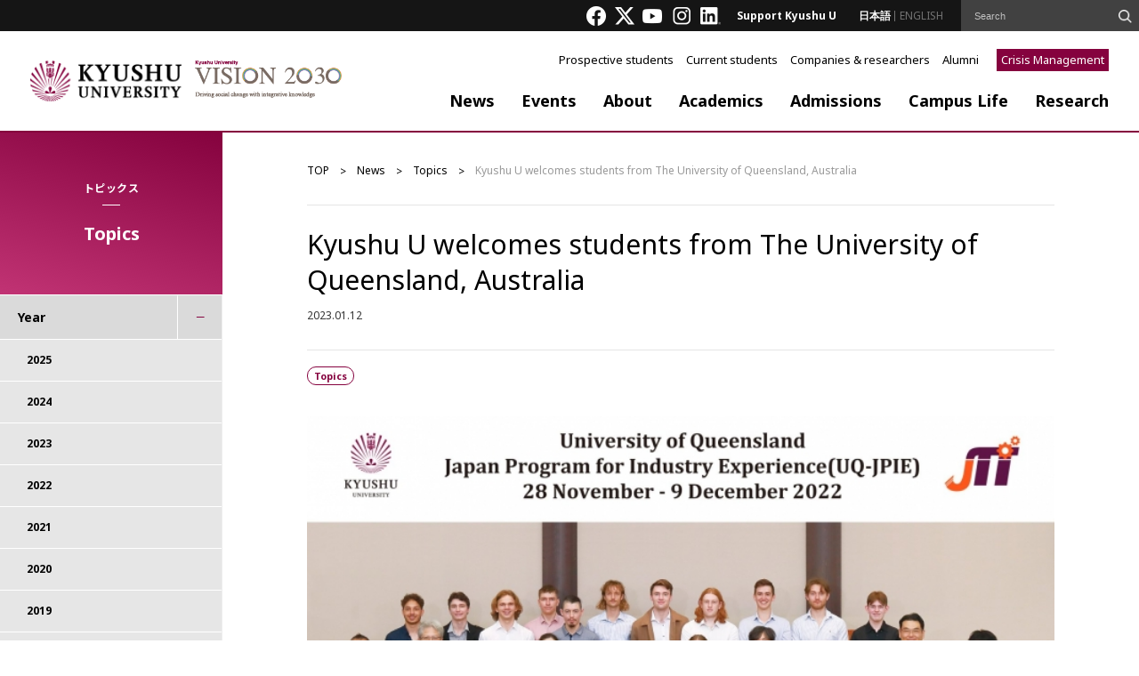

--- FILE ---
content_type: text/html; charset=UTF-8
request_url: https://www.kyushu-u.ac.jp/en/topics/view/502
body_size: 10520
content:
<!DOCTYPE html>
<html lang="en">

<head>
    <meta charset="UTF-8">
    <title>Kyushu U welcomes students from The University of Queensland, Australia | Topics | KYUSHU UNIVERSITY</title>
    <meta name="Keywords" content="Kyushu U welcomes students from The University of Queensland, Australia,Topics,KYUSHU UNIVERSITY">
        <meta http-equiv="X-UA-Compatible" content="IE=edge">
    <meta name="viewport" content="width=device-width,initial-scale=1">
    <meta property="fb:app_id" content="826348767477500">
    <meta property="og:title" content="Kyushu U welcomes students from The University of Queensland, Australia | Topics | KYUSHU UNIVERSITY">
    <meta property="og:url" content="https://www.kyushu-u.ac.jp/en/topics/view/502/">
        <meta property="og:image" content="https://www.kyushu-u.ac.jp/contents_file/contents_files/loader/1/EnTopic/502/img/5cae1adf2e3dd4eae56998efd4d467ce41ee6cc6/default/thumbnail_topics_502.jpg">
    <meta name="twitter:card" content="summary_large_image">
    <meta property="og:site_name" content="九州大学（KYUSHU UNIVERSITY）">
    <meta property="og:type" content="website" />
    <meta property="og:locale" content="en_US" />

    <meta name="format-detection" content="telephone=no">
    <link rel="shortcut icon" href="/img/favicon.ico">
    <link rel="apple-touch-icon-precomposed" href="/apple-touch-icon.png">
<!--[if lt IE 9]>
<script src="/js/html5shiv.min.js"></script>
<script src="/js/respond.min.js"></script>
<![endif]-->
    <link rel="preconnect" href="https://fonts.gstatic.com">
    <link rel="canonical" href="https://www.kyushu-u.ac.jp/en/topics/view/502/" />
    <link href="https://fonts.googleapis.com/css2?family=Noto+Sans+JP:wght@400;500;700;900&family=Noto+Sans:ital,wght@0,400;0,500;0,700;0,900;1,400;1,500;1,700;1,900&family=Oswald:wght@600;700&family=Montserrat:wght@400;700&display=swap" rel="stylesheet">
    
	<link rel="stylesheet" type="text/css" href="/css/datepicker/jquery.ui.all.css?1758015468"/>
	<link rel="stylesheet" type="text/css" href="/css/kyushu-u.css?1758015468"/>
	<link rel="stylesheet" type="text/css" href="/css/print.css?1758015468"/>
    <link rel="stylesheet" href="/contents_file/contents_files/loader/0/DesignCssFile/62/css_file/2f95ac2b5c5eda4a1bea9a45e95bcf2cb6fb902b/default/ku-design.css">
    
        <script>
        (function(i, s, o, g, r, a, m) {
            i['GoogleAnalyticsObject'] = r;
            i[r] = i[r] || function() {
                (i[r].q = i[r].q || []).push(arguments)
            }, i[r].l = 1 * new
            Date();
            a = s.createElement(o),
                m = s.getElementsByTagName(o)[0];
            a.async = 1;
            a.src = g;
            m.parentNode.insertBefore(a, m)
        })(window, document, 'script', '//www.google-analytics.com/analytics.js', 'ga');
        ga('create', 'UA-12014992-2', 'auto');
        ga('send', 'pageview');
    </script>

<!-- Google tag (gtag.js) -->
    <script async src="https://www.googletagmanager.com/gtag/js?id=G-3K24ZMY3FP"></script>
    <script>
        window.dataLayer = window.dataLayer || [];
        function gtag(){dataLayer.push(arguments);}
        gtag('js', new Date());

        gtag('config', 'G-3K24ZMY3FP');
    </script>
<link rel="stylesheet" type="text/css" href="/contents_designer/css/content_view.css?1758015468"/><link rel="stylesheet" type="text/css" href="/css/contents_designer/content.css?1758015468"/>
</head>

<body class="en">
    <div id="fb-root"></div>
    <script>
        (function(d, s, id) {
            var js, fjs = d.getElementsByTagName(s)[0];
            if (d.getElementById(id)) return;
            js = d.createElement(s);
            js.id = id;
            js.src = "//connect.facebook.net/en_US/sdk.js#xfbml=1&version=v2.5";
            fjs.parentNode.insertBefore(js, fjs);
        }(document, 'script', 'facebook-jssdk'));
    </script>
    <div id="wrapper">
        <header role="banner" id="header" class="common_style en">
            <div class="head">
                <div class="inner">
                    <ul class="sns-link">
                        <li><a href="https://www.facebook.com/KyushuUniv.en/" target="_blank"><img src="/img/header_common/icon_facebook.png" alt="Facebook"></a></li>
                        <li><a href="https://twitter.com/KyushuUniv_EN" target=" _blank"><img src="/img/header_common/icon_twitter.png" alt="X"></a></li>
                        <li><a href="https://www.youtube.com/user/KyushuUniv" target="_blank"><img src="/img/header_common/icon_youtube.png" alt="YOUTUBE"></a></li>
                        <li><a href="https://www.instagram.com/kyushuuniversity/" target="_blank"><img src="/img/header_common/icon_instagram.png" alt="instagram"></a></li>
                        <li><a href="https://www.linkedin.com/school/kyushuuniversity/" target="_blank"><img src="/img/header_common/icon_linkdIn.png" alt="LinkdIn"></a></li>
                    </ul>
                    <ul class="menu">
                        <li><a href="/en/university/donation">Support Kyushu U</a></li>
                    </ul>
                    <ul class="lang">
	<li class="li_ja"><a href="/ja">日本語</a></li>
	<li class="in-active li_en"><a href="#" class="current">ENGLISH</a></li>
</ul>                    <div id="head_search_block" class="search">
                        <!-- Google Custom Search -->
                        <form action="/en/search" utf-8="utf-8" id="TopicViewForm" method="get" accept-charset="utf-8">                        <div style="display:none;"><input type="hidden" name="_method" value="GET" /></div>
                        <input type="hidden" name="cx" value="003450530278392158931:s35zk1urulw" />
                        <input type="hidden" name="ie" value="shift_jis" />
                        <input name="q" type="search" value="" id="RuleTitle" placeholder="Search" />
                        <input type="submit" value="">
                        <script type="text/javascript" src="//www.google.com/cse/brand?form=AllSearch&lang=en"></script>
                        </form>                        <!-- / Google Custom Search -->
                    </div>
                </div>
            </div>
            <div class="body">
                <div class="logo-inner">
                    <p class="logo">
                        <a href="/en">
                            <img src="/img/header_common/logo_header_en.png" alt="九州大学 Kyushu University">
                        </a>
                    </p>
                    <p>
                        <a href="/en/university/president/vision">
                            <img src="/img/header_common/vision2030_e.png" alt="VISION2030 Driving social change with integrative knowledge">
                        </a>
                    </p>
                </div>
                <div class="main">
    <div class="menu">
        <ul>
            <li><a href="/en/targets/entrance">Prospective students</a></li>
            <li><a href="/en/targets/student">Current students</a></li>
            <li><a href="/en/targets/researcher">Companies &amp; researchers</a></li>
            <li><a href="/en/targets/graduate">Alumni</a></li>
        </ul>
        <p><a href="/en/crisismanagement/riskmanagement">Crisis Management</a></p>
    </div>
    <div class="navi">
        <ul>
            <li><a href="/en/news">News</a></li>
            <li><a href="/en/events">Events</a></li>
        </ul>
        <ul>
            <li class="js-drawer">
                <a href="/en/university">About</a>
                <div class="drawer">
                    <div id="layout01" class="inner">
                        <ul class="content01">
                            <li>
                                <a href="/en/university/president/">
                                    <img src="/img/header_common/img_menu01_01.png" alt="">
                                    <span>Office of the President</span>
                                </a>
                            </li>
                        </ul>
                        <ul class="content02">
                            <li>
                                <a href="/en/university/information/">
                                    <img src="/img/header_common/img_menu01_02.png" alt="">
                                    <span>University Overview</span>
                                </a>
                            </li>
                            <li>
                                <a href="/en/university/connect/">
                                    <img src="/img/header_common/img_menu01_connect.png" alt="">
                                    <span>Kyushu U Connect</span>
                                </a>
                            </li>
                            <li>
                                <a href="/en/university/data/">
                                    <img src="/img/header_common/img_menu01_06.png" alt="">
                                    <span>Fast Facts</span>
                                </a>
                            </li>
                            <li>
                                <a href="/en/university/publicity/">
                                    <img src="/img/header_common/img_menu01_04.png" alt="">
                                    <span>Public Relations</span>
                                </a>
                            </li>
                            <li>
                                <a href="/en/university/publicity/researchers">
                                    <img src="/img/header_common/img_menu01_07.png" alt="">
                                    <span>Featured Academics</span>
                                </a>
                            </li>
                            <li>
                                <a href="/en/university/#sec5">
                                    <img src="/img/header_common/img_menu01_08.png" alt="">
                                    <span>Schools &amp; Centers</span>
                                </a>
                            </li>
                        </ul>
                        <div class="content03">
                            <ul>
                                <li><a href="http://www.share.kyushu-u.ac.jp/" target="_blank">The Global University Project</a></li>
                                <li><a href="/en/university/graduate">Alumni Resources</a></li>
                                <li><a href="/en/university/donation/">Donation</a></li>
                                <li><a href="/en/university/approach/">Activities and Initiatives</a></li>
                                <li><a href="/en/university/plan/">Future Plans</a></li>
                                <li><a href="/en/university/facility/">University Facilities</a></li>
                            </ul>
                        </div>
                    </div>
                </div>
            </li>
            <li class="js-drawer">
                <a href="/en/faculty/">Academics</a>
                <div class="drawer">
                    <div class="inner layout04">
                        <ul class="content02">
                            <li>
                                <a href="/en/faculty/artsci/">
                                    <img src="/img/header_common/img_submenu_02_01.png" alt="">
                                    <span>Faculty of Arts and Science</span>
                                </a>
                            </li>
                            <li>
                                <a href="/en/faculty/undergraduate/">
                                    <img src="/img/header_common/img_submenu_02_02.png" alt="">
                                    <span>Schools</span>
                                </a>
                            </li>
                            <li>
                                <a href="/en/faculty/program/">
                                    <img src="/img/header_common/img_submenu_04_03.png" alt="">
                                    <span>Distinctive Education Programs</span>
                                </a>
                            </li>

                            <li>
                                <a href="https://www.isc.kyushu-u.ac.jp/intlweb/en/admission/degree#admission_deg_4" target="_blank">
                                    <img src="/img/common_en/img_submenu_03_07.png" alt="">
                                    <span>Double Degree Programs</span>
                                </a>
                            </li>
                            <li>
                                <a href="https://www.isc.kyushu-u.ac.jp/intlweb/en/admission/exchangetop" target="_blank">
                                    <img src="/img/common_en/img_submenu_03_08.png" alt="">
                                    <span>Student Exchange Programs</span>
                                </a>
                            </li>

                            <li>
                                <a href="https://www.isc.kyushu-u.ac.jp/intlweb/admission_short-term.html" target="_blank">
                                    <img src="/img/header_common/img_submenu_02_shortterm.png" alt="">
                                    <span>Short-term Study Programs</span>
                                </a>
                            </li>
                            <li>
                                <a href="/en/faculty/policy/">
                                    <img src="/img/header_common/img_submenu_04_01_en.png" alt="">
                                    <span>The 3 Policies: Diploma, Curriculum, and Admissions</span>
                                </a>
                            </li>
                            <li>
                                <a href="/en/faculty/class/">
                                    <img src="/img/header_common/img_submenu_04_02.png" alt="">
                                    <span>Course Registration</span>
                                </a>
                            </li>
                        </ul>
                        <div class="content03">
                            <ul>
                                <li><a href="/en/faculty/schedule/">Academic Calendar</a></li>
                            </ul>
                        </div>
                    </div>
                </div>
            </li>
            <li class="js-drawer">
                <a href="/en/admission/">Admissions</a>
                <div class="drawer">
                    <div id="layout02" class="inner">
                        <ul class="content02">
                            <li>
                                <a href="/en/admission/faculty/">
                                    <img src="/img/header_common/img_submenu_03_01.png" alt="">
                                    <span>Undergraduate Admissions</span>
                                </a>
                            </li>
                            <li>
                                <a href="/en/admission/entrance/">
                                    <img src="/img/header_common/img_submenu_03_02.png" alt="">
                                    <span>Graduate Admissions</span>
                                </a>
                            </li>
                            <li>
                                <a href="/en/admission/fees/">
                                    <img src="/img/common/img_submenu_04_05.png" alt="">
                                    <span>Tuition, Fees &amp; Scholarships</span>
                                </a>
                            </li>
                            <li>
                                <a href="https://www.isc.kyushu-u.ac.jp/invitation/" target="_blank">
                                    <img src="/img/common/img_submenu_04_09.png" alt="">
                                    <span>Information for International Students</span>
                                </a>
                            </li>
                        </ul>
                    </div>
                </div>
            </li>
            <li class="js-drawer">
                <a href="/en/education/">Campus Life</a>
                <div class="drawer">
                    <div class="inner layout04">
                        <ul class="content02">
                            <li>
                                <a href="/en/education/life/">
                                    <img src="/img/common/img_submenu_04_06.png" alt="">
                                    <span>Facilities and Healthcare</span>
                                </a>
                            </li>
                            <li>
                                <a href="/en/education/extracurricular/">
                                    <img src=" /img/common/img_submenu_04_07.png" alt="">
                                    <span>Extracurricular / Student-Led Activities</span>
                                </a>
                            </li>
                            <li>
                                <a href="/en/education/employment/">
                                    <img src="/img/common/img_submenu_04_08.png" alt="">
                                    <span>Careers &amp; Employment</span>
                                </a>
                            </li>
                        </ul>
                        <div class="content03">
                            <ul>
                                <li><a href="/en/education/procedure/">Procedures</a></li>
                                <li><a href="/en/education/contact/">Contact Information for Consultations</a></li>
                            </ul>
                        </div>
                    </div>
                </div>
            </li>
            <li class="js-drawer">
                <a href="/en/research/">Research</a>
                <div class="drawer">
                    <div class="inner layout04">
                        <ul class="content02">
                            <li>
                                <a href="/en/research/information/">
                                    <img src="/img/header_common/img_submenu_05_01.png" alt="">
                                    <span>Research at Kyushu University</span>
                                </a>
                            </li>
                            <li>
                                <a href="http://hyoka.ofc.kyushu-u.ac.jp/search/index_e.html" target="_blank">
                                    <img src="/img/header_common/img_submenu_05_02.png" alt="">
                                    <span>Academic Staff Educational and Research Activities Database</span>
                                </a>
                            </li>
                            <li>
                                <a href="/en/research/support/">
                                    <img src="/img/header_common/img_submenu_05_03.png" alt="">
                                    <span>Research Activity Support</span>
                                </a>
                            </li>
                            <li>
                                <a href="/en/research/cooperation/">
                                    <img src="/img/header_common/img_submenu_05_04.png" alt="">
                                    <span>Industry-University -Government Collaboration Support</span>
                                </a>
                            </li>
                            <li>
                                <a href="/en/research/approach/">
                                    <img src="/img/header_common/img_submenu_05_05.png" alt="">
                                    <span>Research Centers and Projects</span>
                                </a>
                            </li>
                            <li>
                                <a href="/en/research/system/">
                                    <img src="/img/header_common/img_submenu_05_06.png" alt="">
                                    <span>Framework to Support Collaborated Research</span>
                                </a>
                            </li>
                        </ul>
                        <div class="content03">
                            <ul>
                                <li><a href="/en/research/integrity">Research Integrity</a></li>
                            </ul>
                        </div>
                    </div>
                </div>
            </li>
        </ul>
    </div>
</div>

            </div>
        </header>

        <header role="banner" id="header_sp" class="common_style en js-header">
            <div class="head">
                <div class="logo-inner">
                    <p class="logo">
                        <a href="/en">
                            <img src="/img/header_common/logo_header_en_sp_active.png" alt="九州大学 Kyushu University">
                            <img src="/img/header_common/logo_header_en_sp.png" alt="九州大学 Kyushu University">
                        </a>
                    </p>
                    <p class="logo-vision2030">
                        <a href="/en/university/president/vision">
                            <img src="/img/header_common/vision2030_e.png" alt="VISION2030 Driving social change with integrative knowledge">
                        </a>
                    </p>
                </div>
                <div class="menu">
                    <ul class="lang">
	<li class="li_ja"><a href="/ja">日本語</a></li>
	<li class="in-active li_en"><a href="#" class="current">ENGLISH</a></li>
</ul>                    <div class="hum js-header-hum">
                        <span></span>
                        <span></span>
                        <span></span>
                    </div>
                </div>
            </div>
            <div class="body">
                <div id="sp_head_search_block" class="search">
                    <!-- Google Custom Search -->
                    <form action="/en/search" utf-8="utf-8" id="TopicViewForm" method="get" accept-charset="utf-8">                    <div>
                        <div style="display:none;"><input type="hidden" name="_method" value="GET" /></div>
                        <input type="hidden" name="cx" value="003450530278392158931:s35zk1urulw" />
                        <input type="hidden" name="ie" value="shift_jis" />
                        <input name="q" type="search" value="" id="RuleTitle" placeholder="Search" />
                        <input type="submit" value="">
                        <script type="text/javascript" src="//www.google.com/cse/brand?form=AllSearch&lang=en"></script>
                    </div>
                    </form>                    <!-- / Google Custom Search -->
                </div>

                <!-- Hamburger menu -->
                <div class="menu_layer1 accordion_action">
    <div class="accordion_action_ttl">
        <a href="/en/news">News</a>        <span class="open"></span>
    </div>
</div>
<ul class="menu_layer2">
            <li class="accordion_action">
            <div class="accordion_action_ttl nobtn">
                <a href="/en/topics?category=1">Topics</a>            </div>
        </li>
            <li class="accordion_action">
            <div class="accordion_action_ttl nobtn">
                <a href="/en/topics?category=2">Features</a>            </div>
        </li>
            <li class="accordion_action">
            <div class="accordion_action_ttl nobtn">
                <a href="/en/topics?category=4">Discover the Research</a>            </div>
        </li>
            <li class="accordion_action">
            <div class="accordion_action_ttl nobtn">
                <a href="/en/topics?category=3">Research Close-Up</a>            </div>
        </li>
                                <li class="accordion_action">
            <div class="accordion_action_ttl">
                <a href="/en/notices">Notices</a>                <span class="open"></span>
            </div>
            <div class="accordion_action_list">
                <a href="/en/notices?important=1">Important</a>            </div>
        </li>
                    <li class="accordion_action">
            <div class="accordion_action_ttl">
                <a href="/en/researches">Research Results</a>                <span class="open"></span>
            </div>
            <div class="accordion_action_list">
                    <a href="/en/researches?category_humanities_flag=1">Humanities &amp; Social Sciences</a>    <a href="/en/researches?category_art_flag=1">Art &amp; Design</a>    <a href="/en/researches?category_life_flag=1">Life &amp; Health</a>    <a href="/en/researches?category_math_flag=1">Math &amp; Data</a>    <a href="/en/researches?category_physics_flag=1">Physics &amp; Chemistry</a>    <a href="/en/researches?category_materials_flag=1">Materials</a>    <a href="/en/researches?category_technology_flag=1">Technology</a>    <a href="/en/researches?category_environment_flag=1">Environment &amp; Sustainability</a>            </div>
        </li>
    </ul>

<div class="menu_layer1 accordion_action">
    <div class="accordion_action_ttl">
        <a href="/en/events">Events</a>        <span class="open"></span>
    </div>
</div>
<ul class="menu_layer2">
    <li class="accordion_action">
        <div class="accordion_action_ttl nobtn">
            <a href="/en/events/calender">Event Calendar</a>        </div>
    </li>
    <li class="accordion_action">
        <div class="accordion_action_ttl">
            <span class="nolink">Categories</span>
            <span class="open"></span>
        </div>
        <div class="accordion_action_list">
                            <a href="/en/events?category=1">Public Seminar</a>                            <a href="/en/events?category=2">Lecture, etc.</a>                            <a href="/en/events?category=3">Exhibition</a>                            <a href="/en/events?category=4">Other</a>                    </div>
    </li>
    <li class="accordion_action">
        <div class="accordion_action_ttl">
            <span class="nolink">Place</span>
            <span class="open"></span>
        </div>
        <div class="accordion_action_list">
                            <a href="/en/events?event_place_ito=1">Ito Campus</a>                            <a href="/en/events?event_place_hakozaki=1">Hakozaki Satellite</a>                            <a href="/en/events?event_place_byoin=1">Hospital Campus</a>                            <a href="/en/events?event_place_tikushi=1">Chikushi Campus</a>                            <a href="/en/events?event_place_ohashi=1">Ohashi Campus</a>                            <a href="/en/events?event_place_beppu=1">Beppu Campus</a>                            <a href="/en/events?event_place_sonota=1">Off Campus</a>                    </div>
    </li>
</ul>

    <div class="menu_layer1 accordion_action">
        <div class="accordion_action_ttl">
            <a href="/en/university">About</a>            <span class="open"></span>
        </div>
    </div>
    <ul class="menu_layer2">
                    <li class="accordion_action">
                <div class="accordion_action_ttl ">
                    <a href="/en/university/president">Office of the President</a>                                            <span class="open"></span>
                                    </div>
                                    <div class="accordion_action_list">
                                                    <a href="/en/university/president/message">Message from the President</a>                                                    <a href="/en/university/president/vision">Kyushu University VISION 2030</a>                                                    <a href="/en/university/president/organization">Biography</a>                                                    <a href="/en/university/president/meiyohakase">Honorary Doctorates</a>                                                    <a href="/en/university/president/rekidai">History of the Presidency</a>                                            </div>
                            </li>
                    <li class="accordion_action">
                <div class="accordion_action_ttl nobtn">
                    <a href="/en/university/connect">Kyushu U Connect</a>                                    </div>
                            </li>
                    <li class="accordion_action">
                <div class="accordion_action_ttl ">
                    <a href="/en/university/information">University Overview</a>                                            <span class="open"></span>
                                    </div>
                                    <div class="accordion_action_list">
                                                    <a href="/en/university/information/organization">Organization</a>                                                    <a href="/en/university/information/charter">Charter</a>                                                    <a href="/en/university/information/presidential_selection">Presidential Selection</a>                                                    <a href="/en/university/information/rule">Regulations and Policies</a>                                                    <a href="/en/university/information/history">History </a>                                            </div>
                            </li>
                    <li class="accordion_action">
                <div class="accordion_action_ttl ">
                    <a href="/en/university/plan">Future Plans</a>                                            <span class="open"></span>
                                    </div>
                                    <div class="accordion_action_list">
                                                    <a href="/en/university/plan/chuki">Mid-Term Objectives and Plans</a>                                            </div>
                            </li>
                    <li class="accordion_action">
                <div class="accordion_action_ttl ">
                    <a href="/en/university/publicity">Public Relations</a>                                            <span class="open"></span>
                                    </div>
                                    <div class="accordion_action_list">
                                                    <a href="/en/university/publicity/publications">Publications</a>                                                    <a href="/en/university/publicity/pressrelease">Press Releases</a>                                                    <a href="/en/university/publicity/movie">Promotional Videos</a>                                                    <a href="/en/university/publicity/logo">University logomark</a>                                                    <a href="/en/university/publicity/social">List of Social Media Accounts</a>                                                    <a href="/en/university/publicity/virtual-backgrounds">Virtual Backgrounds</a>                                                    <a href="/en/university/publicity/virtual-backgrounds-Archive">Virtual Backgrounds (Archive)</a>                                                    <a href="/en/university/publicity/researchers">Featured Academics</a>                                            </div>
                            </li>
                    <li class="accordion_action">
                <div class="accordion_action_ttl ">
                    <a href="/en/university/campus">Campus Relocation</a>                                            <span class="open"></span>
                                    </div>
                                    <div class="accordion_action_list">
                                                    <a href="/en/university/campus/ito-new-campus-completed-ceremony">Ceremony to Commemorate Completion of Ito Campus</a>                                            </div>
                            </li>
                    <li class="accordion_action">
                <div class="accordion_action_ttl ">
                    <a href="/en/university/facility">University Facilities</a>                                            <span class="open"></span>
                                    </div>
                                    <div class="accordion_action_list">
                                                    <a href="/en/university/facility/campus-visit">Campus visit</a>                                            </div>
                            </li>
                    <li class="accordion_action">
                <div class="accordion_action_ttl ">
                    <a href="/en/university/graduate">Alumni Resources</a>                                            <span class="open"></span>
                                    </div>
                                    <div class="accordion_action_list">
                                                    <a href="/en/university/graduate/overseas_alumni">Alumni Associations</a>                                                    <a href="/en/university/graduate/kyupal">Alumni Platform “Kyudai PAL”</a>                                            </div>
                            </li>
                    <li class="accordion_action">
                <div class="accordion_action_ttl ">
                    <a href="/en/university/donation">Donation</a>                                            <span class="open"></span>
                                    </div>
                                    <div class="accordion_action_list">
                                                    <a href="/en/university/donation/faculty">Donations to Schools, Graduate Schools, and Researchers, etc.</a>                                            </div>
                            </li>
                    <li class="accordion_action">
                <div class="accordion_action_ttl ">
                    <a href="/en/university/approach">Activities and Initiatives</a>                                            <span class="open"></span>
                                    </div>
                                    <div class="accordion_action_list">
                                                    <a href="/en/university/approach/diversity-equity-inclusion">Promoting Diversity, Equity, and Inclusion</a>                                                    <a href="/en/university/approach/qs2019">QS-APPLE 2019</a>                                                    <a href="/en/university/approach/kumamotoquake">Response to the 2016 Kumamoto Earthquake</a>                                            </div>
                            </li>
                    <li class="accordion_action">
                <div class="accordion_action_ttl ">
                    <a href="/en/university/organization">Schools &amp; Centers</a>                                            <span class="open"></span>
                                    </div>
                                    <div class="accordion_action_list">
                                                    <a href="/en/university/organization/fuzoku">Research Institutes</a>                                                    <a href="/en/university/organization/gakunai-kyodo">Centers for Common Education and Research</a>                                                    <a href="/en/university/organization/kiko">Organizations and Offices</a>                                                    <a href="/en/university/organization/byoin">Hospitals</a>                                                    <a href="/en/university/organization/toshokan">Libraries</a>                                                    <a href="/en/university/organization/hakubutsukan">Museums</a>                                                    <a href="/en/university/organization/sonota">Others</a>                                            </div>
                            </li>
            </ul>
    <div class="menu_layer1 accordion_action">
        <div class="accordion_action_ttl">
            <a href="/en/faculty">Academics</a>            <span class="open"></span>
        </div>
    </div>
    <ul class="menu_layer2">
                    <li class="accordion_action">
                <div class="accordion_action_ttl nobtn">
                    <a href="/en/faculty/artsci">Faculty of Arts and Science</a>                                    </div>
                            </li>
                    <li class="accordion_action">
                <div class="accordion_action_ttl ">
                    <a href="/en/faculty/undergraduate">Schools</a>                                            <span class="open"></span>
                                    </div>
                                    <div class="accordion_action_list">
                                                    <a href="/en/faculty/undergraduate/educational-research">Educational and Research Course</a>                                            </div>
                            </li>
                    <li class="accordion_action">
                <div class="accordion_action_ttl nobtn">
                    <a href="/en/faculty/policy">The 3 Policies</a>                                    </div>
                            </li>
                    <li class="accordion_action">
                <div class="accordion_action_ttl nobtn">
                    <a href="/en/faculty/schedule">Academic Calendar</a>                                    </div>
                            </li>
                    <li class="accordion_action">
                <div class="accordion_action_ttl ">
                    <a href="/en/faculty/class">Course Registration</a>                                            <span class="open"></span>
                                    </div>
                                    <div class="accordion_action_list">
                                                    <a href="/en/faculty/class/curriculum">Curriculum</a>                                                    <a href="/en/faculty/class/learning">Registration / Syllabuses</a>                                                    <a href="/en/faculty/class/openbadge">Kyushu University Open Badge</a>                                            </div>
                            </li>
                    <li class="accordion_action">
                <div class="accordion_action_ttl ">
                    <a href="/en/faculty/program">Distinctive Education Programs</a>                                            <span class="open"></span>
                                    </div>
                                    <div class="accordion_action_list">
                                                    <a href="/en/faculty/program/leading">Program for Leading Graduate Schools</a>                                            </div>
                            </li>
            </ul>
    <div class="menu_layer1 accordion_action">
        <div class="accordion_action_ttl">
            <a href="/en/admission">Admissions</a>            <span class="open"></span>
        </div>
    </div>
    <ul class="menu_layer2">
                    <li class="accordion_action">
                <div class="accordion_action_ttl ">
                    <a href="/en/admission/faculty">Undergraduate Admissions</a>                                            <span class="open"></span>
                                    </div>
                                    <div class="accordion_action_list">
                                                    <a href="/en/admission/faculty/foreign">Enrolling in Undergraduate School </a>                                                    <a href="/en/admission/faculty/disabilities">Applicants with Disabilities</a>                                            </div>
                            </li>
                    <li class="accordion_action">
                <div class="accordion_action_ttl ">
                    <a href="/en/admission/entrance">Graduate Admissions</a>                                            <span class="open"></span>
                                    </div>
                                    <div class="accordion_action_list">
                                                    <a href="/en/admission/entrance/jizensodan">Applicants with Disabilities</a>                                            </div>
                            </li>
                    <li class="accordion_action">
                <div class="accordion_action_ttl ">
                    <a href="/en/admission/fees">Tuition, Fees, &amp; Scholarships</a>                                            <span class="open"></span>
                                    </div>
                                    <div class="accordion_action_list">
                                                    <a href="/en/admission/fees/expenses">Tuition and Fees</a>                                                    <a href="/en/admission/fees/scholarships">Scholarships</a>                                                    <a href="/en/admission/fees/payment">Payment of tuition</a>                                                    <a href="/en/admission/fees/exempt02">Tuition Fee Exemption, Enrollment Fee Exemption/Deferment</a>                                                    <a href="/en/admission/fees/support">Financial Aid</a>                                            </div>
                            </li>
                    <li class="accordion_action">
                <div class="accordion_action_ttl nobtn">
                    <a href="/en/admission/double">Double Degree Programs</a>                                    </div>
                            </li>
                    <li class="accordion_action">
                <div class="accordion_action_ttl nobtn">
                    <a href="/en/admission/jointdegree">Joint Degree Programs</a>                                    </div>
                            </li>
                    <li class="accordion_action">
                <div class="accordion_action_ttl nobtn">
                    <a href="/en/admission/exchange">Student Exchange Programs</a>                                    </div>
                            </li>
            </ul>
    <div class="menu_layer1 accordion_action">
        <div class="accordion_action_ttl">
            <a href="/en/education">Campus Life</a>            <span class="open"></span>
        </div>
    </div>
    <ul class="menu_layer2">
                    <li class="accordion_action">
                <div class="accordion_action_ttl ">
                    <a href="/en/education/life">Facilities and Healthcare</a>                                            <span class="open"></span>
                                    </div>
                                    <div class="accordion_action_list">
                                                    <a href="/en/education/life/institution">Student Facilities</a>                                                    <a href="/en/education/life/dormitory">Dormitories</a>                                                    <a href="/en/education/life/health">Healthcare</a>                                                    <a href="/en/education/life/insurance">Personal Accident Insurance for Students/ Liability Insurance</a>                                            </div>
                            </li>
                    <li class="accordion_action">
                <div class="accordion_action_ttl ">
                    <a href="/en/education/employment">Careers &amp; Employment</a>                                            <span class="open"></span>
                                    </div>
                                    <div class="accordion_action_list">
                                                    <a href="/en/education/employment/guidance">New Information</a>                                                    <a href="/en/education/employment/campusmate-j">How to use Job and Career Support System</a>                                                    <a href="/en/education/employment/consultation">Career Consulting</a>                                                    <a href="/en/education/employment/foreign">Job Hunting Support for International Students</a>                                                    <a href="/en/education/employment/intl_recruit">Recruitment of International Students</a>                                            </div>
                            </li>
                    <li class="accordion_action">
                <div class="accordion_action_ttl nobtn">
                    <a href="/en/education/extracurricular">Extracurricular / Student-Led Activities </a>                                    </div>
                            </li>
                    <li class="accordion_action">
                <div class="accordion_action_ttl ">
                    <a href="/en/education/procedure">Procedures</a>                                            <span class="open"></span>
                                    </div>
                                    <div class="accordion_action_list">
                                                    <a href="/en/education/procedure/certificate">Certificates</a>                                                    <a href="/en/education/procedure/pension">National Pension System for Students</a>                                            </div>
                            </li>
                    <li class="accordion_action">
                <div class="accordion_action_ttl ">
                    <a href="/en/education/contact">Contact Information for Consultations</a>                                            <span class="open"></span>
                                    </div>
                                    <div class="accordion_action_list">
                                                    <a href="/en/education/contact/consultation">One-Stop Consultation Service</a>                                            </div>
                            </li>
            </ul>
    <div class="menu_layer1 accordion_action">
        <div class="accordion_action_ttl">
            <a href="/en/research">Research</a>            <span class="open"></span>
        </div>
    </div>
    <ul class="menu_layer2">
                    <li class="accordion_action">
                <div class="accordion_action_ttl ">
                    <a href="/en/research/information">Research at Kyushu University</a>                                            <span class="open"></span>
                                    </div>
                                    <div class="accordion_action_list">
                                                    <a href="/en/research/information/humanities">Humanities and Social Sciences</a>                                                    <a href="/en/research/information/artdesign">Art and Design</a>                                                    <a href="/en/research/information/lifehealth">Life and Health</a>                                                    <a href="/en/research/information/mathdata">Math and Data</a>                                                    <a href="/en/research/information/physchem">Physics and Chemistry</a>                                                    <a href="/en/research/information/materials">Materials</a>                                                    <a href="/en/research/information/technology">Technology</a>                                                    <a href="/en/research/information/environment">Environment and Sustainability</a>                                                    <a href="/en/research/information/discover-research">Discover the Research</a>                                                    <a href="/en/research/information/close-up">Research Close-Up</a>                                                    <a href="/en/research/information/design">Recent Studies at the Faculty of Design</a>                                            </div>
                            </li>
                    <li class="accordion_action">
                <div class="accordion_action_ttl ">
                    <a href="/en/research/approach">Research Centers and Projects</a>                                            <span class="open"></span>
                                    </div>
                                    <div class="accordion_action_list">
                                                    <a href="/en/research/approach/fuel">Next-Generation Fuel Cell Research Center (NEXT-FC)</a>                                            </div>
                            </li>
                    <li class="accordion_action">
                <div class="accordion_action_ttl ">
                    <a href="/en/research/support">Research Activity Support</a>                                            <span class="open"></span>
                                    </div>
                                    <div class="accordion_action_list">
                                                    <a href="/en/research/support/consultation">On-campus Consultation</a>                                                    <a href="/en/research/support/promotion">Research Strategy Promotion</a>                                                    <a href="/en/research/support/grant">Support for Research Funding and Grants</a>                                                    <a href="/en/research/support/other">Researchers Support Program</a>                                            </div>
                            </li>
                    <li class="accordion_action">
                <div class="accordion_action_ttl ">
                    <a href="/en/research/cooperation">Industry - University - Government Collaboration Support</a>                                            <span class="open"></span>
                                    </div>
                                    <div class="accordion_action_list">
                                                    <a href="/en/research/cooperation/consulting">Technological Consultation</a>                                                    <a href="/en/research/cooperation/management">Intellectual Property Management and Use</a>                                                    <a href="/en/research/cooperation/procedure">Joint Research/Sponsored Research</a>                                                    <a href="/en/research/cooperation/collaboration">Comprehensive Collaboration</a>                                                    <a href="/en/research/cooperation/department">Joint Research Department</a>                                            </div>
                            </li>
                    <li class="accordion_action">
                <div class="accordion_action_ttl nobtn">
                    <a href="/en/research/integrity">Research Integrity</a>                                    </div>
                            </li>
                    <li class="accordion_action">
                <div class="accordion_action_ttl nobtn">
                    <a href="/en/research/system">Framework to Support  Collaborative Research</a>                                    </div>
                            </li>
            </ul>
    <div class="menu_layer1 accordion_action">
        <div class="accordion_action_ttl">
            <a href="/en/international">International</a>            <span class="open"></span>
        </div>
    </div>
    <ul class="menu_layer2">
            </ul>

<ul class="menu">
    <li><a href="/en/targets/entrance">･Prospective students</a></li>
    <li><a href="/en/targets/student">･Current students</a></li>
    <li><a href="/en/targets/researcher">･Companies &amp; researchers</a></li>
    <li><a href="/en/targets/graduate">･Alumni</a></li>
</ul>

<ul class="menu">
    <li><a href="/en/university/donation">･Support Kyushu U</a></li>
    <li class="current"><a href="/en/crisismanagement/riskmanagement">Crisis Management</a></li>
</ul>

<ul class="menu">
    <li><a href="/en/contact/">･Contact Us</a></li>
    <li><a href="/en/campus/">･Visit</a></li>
    <li><a href="https://jrecin.jst.go.jp/seek/SeekTop?ln=1" target="_blank">･Career</a></li>
    <li><a href="/en/website/sitepolicy">･Disclaimer &amp; Copyright</a></li>
    <li><a href="/en/website/privacypolicy">･Privacy Policy</a></li>
    <li><a href="/en/website/sitemap">･Sitemap</a></li>
</ul>

<ul class="sns">
    <li><a href="https://www.facebook.com/KyushuUniv.en/" target="_blank"><img src="/img/header_common/icon_facebook.png" alt="Facebook"></a></li>
    <li><a href="https://twitter.com/KyushuUniv_EN" target=" _blank"><img src="/img/header_common/icon_twitter.png" alt="X"></a></li>
    <li><a href="https://www.youtube.com/user/KyushuUniv" target="_blank"><img src="/img/header_common/icon_youtube.png" alt="YOUTUBE"></a></li>
    <li><a href="https://www.instagram.com/kyushuuniversity/" target="_blank"><img src="/img/header_common/icon_instagram.png" alt="instagram"></a></li>
    <li><a href="https://www.linkedin.com/school/kyushuuniversity/" target="_blank"><img src="/img/header_common/icon_linkdIn.png" alt="LinkdIn"></a></li>
</ul>
                <!-- / Hamburger menu -->

            </div>
        </header>
        <!-- / header -->

        

    <div class="p-news-view cms-page-detail">
        <div id="ttl_page" class="ttl_page_nonebg">
    <div class="inner">
        <p class="ttl">
            <span class="ttl_inner">
                <span class="sub_ttl">トピックス</span>
                Topics            </span>
        </p>
    </div>
    <div class="ttl_page_bg"></div>
</div>

        <div id="contents">
            <div class="container">

                <main id="main">
                    <div id="topic_path">
    <ul class="clearfix">
        <li><a href="/en">TOP</a></li>
                                    <li><a href="/en/news">News</a></li>
                            <li><a href="/en/topics?category=1">Topics</a></li>
                            <li>Kyushu U welcomes students from The University of Queensland, Australia</li>
    </ul>
</div>
                    <section class="news_block">
                        <div class="viewtitle">
                            <h1>
                                                                Kyushu U welcomes students from The University of Queensland, Australia                            </h1>
                            <span class="txt"></span>
                            <span class="date">2023.01.12</span>
                        </div>

                        <div class="flag_list"><span class="flag_cat flag_border">Topics</span></div>
                        <!-- CMSコンテンツ　ここから -->
                            <div class="contents_designer-wrapper"><div class="contents_designer-contents image_one undisplay-m"><div class="float-box">
    <div class="image-area">
        <p class="image"><img src="/contents_designer/widgets/image_loader/EnTopic/502/admin_en_topics/image_one/830bdfb9f4d19ab16b7b0f64c4ce0490/basics/pc%7Cpage" class="image" alt="" rel="zoom"><img src="/contents_designer/img/i_zoom.png" class="zoom" alt=""></p>
        
    <p class="caption">Group photo at the opening ceremony</p></div>
</div>
</div><div class="contents_designer-contents text_one undisplay-m"><div class="float-box">
    <div class="text-area"><p>Kyushu University welcomed 15 Queensland University (<a href="https://www.uq.edu.au/" target="_blank">UQ</a>) students to the engineering department from November 28 to December 9, 2022, as part of the two-week University of Queensland Japan Program for Industrial Experience (<a href="https://irose.kyushu-u.ac.jp/en/inbound/uq-jpie/" target="_blank">UQ-JPIE</a>).</p>
<p>The Australian government's <a href="https://www.dfat.gov.au/people-to-people/new-colombo-plan" target="_blank">New Colombo Plan</a> provides support for UQ-JPIE. The goal of this program is to provide 15 UQ students who will become tomorrow's scientists and engineers with the chance to gain first-hand knowledge of world-class Japanese engineering, science and technology research conducted at the Faculty of engineering at Kyushu University.</p>
<p>This program started in 2017 and has been held annually since then. Due to the spread of the COVID-19 pandemic, it has been suspended for 2020 and 2021.</p></div>
</div></div><div class="contents_designer-contents image_two undisplay-m"><div class="float-box">
    <div class="image-area position-l">
        <p class="image"><img src="/contents_designer/widgets/image_loader/EnTopic/502/admin_en_topics/image_two/39f558700c6dcd80badfe106a1c25533/basics/pc%7Cpage" class="image" alt="" rel="zoom"><img src="/contents_designer/img/i_zoom.png" class="zoom" alt=""></p>
        
    <p class="caption">Lecture scene</p></div>
    <div class="image-area position-r">
        <p class="image"><img src="/contents_designer/widgets/image_loader/EnTopic/502/admin_en_topics/image_two/8afef12fd0dc0affe56be666fe6f3727/basics/pc%7Cpage" class="image" alt="" rel="zoom"><img src="/contents_designer/img/i_zoom.png" class="zoom" alt=""></p>
        
    <p class="caption">Fukuoka Hydrogen Station / Chubu Sewage Treatment Center (Field Trip)</p></div>
</div>
</div><div class="contents_designer-contents text_one undisplay-m"><div class="float-box">
    <div class="text-area"><p>The opening ceremony was held on Monday 28th of November. Distinguished guests present included Mr. Trevor Holloway, Australian Consul-General Osaka, who gave a lecture on "The Australia – Japan relationship – seen from Kyushu" as a theme. During this program, the participating students attended lectures and visited representative industries in Kyushu, covering a wide range of engineering fields.&nbsp;</p></div>
</div></div><div class="contents_designer-contents image_two undisplay-m"><div class="float-box">
    <div class="image-area position-l">
        <p class="image"><img src="/contents_designer/widgets/image_loader/EnTopic/502/admin_en_topics/image_two/5df96103e02d3362a38959eed2c738a0/basics/pc%7Cpage" class="image" alt="" rel="zoom"><img src="/contents_designer/img/i_zoom.png" class="zoom" alt=""></p>
        
    <p class="caption">Greetings by President Tatsuro Ishibashi</p></div>
    <div class="image-area position-r">
        <p class="image"><img src="/contents_designer/widgets/image_loader/EnTopic/502/admin_en_topics/image_two/88c8e85f727c7eb4e475b397a1d9f88e/basics/pc%7Cpage" class="image" alt="" rel="zoom"><img src="/contents_designer/img/i_zoom.png" class="zoom" alt=""></p>
        
    <p class="caption">Greetings by Mr. Trevor Holloway, Australian Consul-General in Osaka</p></div>
</div>
</div><div class="contents_designer-contents text_one undisplay-m"><div class="float-box">
    <div class="text-area"><p>A “buddy program” was arranged where each participant was assigned a Japanese student "buddy" for their stay. They shared many enjoyable and rewarding experiences with their buddies.</p>
<p>The students were able to gain a sense of the current status of Japanese engineering technology and the history of its development, as well as learning about Japanese business culture.</p></div>
</div></div></div>
                        <!-- / CMSコンテンツ　ここまで -->

                        <div class="txtarea"><h3>Contact</h3><p>Director Prof. Chen / Ms. Haraguchi<br />
Center for International Engineering Education, Kyushu University　<br />
<br>TEL: <span class="txt_telno"> 092-802-3870</span><br>FAX: 092-802-3874<br>Mail: eng-intl★jimu.kyushu-u.ac.jp<br>Please replace ★ with @</p></div>
                        
                                                    
<ul class="ul_sns clearfix">
    <li class="li_tweeter"><a href="https://twitter.com/share" class="twitter-share-button"{count} data-lang="en">Tweet</a>
<script>!function(d,s,id){var js,fjs=d.getElementsByTagName(s)[0],p=/^http:/.test(d.location)?'http':'https';if(!d.getElementById(id)){js=d.createElement(s);js.id=id;js.src=p+'://platform.twitter.com/widgets.js';fjs.parentNode.insertBefore(js,fjs);}}(document, 'script', 'twitter-wjs');</script></li>
    <li class="li_facebook"><div class="fb-like" data-href="https://www.kyushu-u.ac.jp/en/topics/view/502/" data-layout="button_count" data-action="like" data-show-faces="true" data-share="true"></div></li>
</ul>

                        
                        <div class="more-btn">
                            <a href="/en/topics?category=1">Back to the list</a>
                        </div>
                    </section>
                </main>

                <div id="topic_path_sp">
    <ul class="clearfix">
        <li><a href="/en">TOP</a></li>
                                    <li><a href="/en/news">News</a></li>
                            <li><a href="/en/topics?category=1">Topics</a></li>
                            <li>Kyushu U welcomes students from The University of Queensland, Australia</li>
    </ul>
</div>

                <div id="sub">
    <div id="lnav">
        <div class="ttl_block">
            <h2>
                <a href="/en/topics?category=1">Topics</a>
            </h2>
        </div>
        <div class="lnav_block">
            <ul>
                <li class="accordion_action current">
                    <div class="accordion_action_ttl">
                        <span class="nolink">Year</span>
                        <span class="close"></span>
                    </div>
                    <div class="accordion_action_list">
                                            <a href="/en/topics/index/2025?category=1">
                            2025                        </a>
                                            <a href="/en/topics/index/2024?category=1">
                            2024                        </a>
                                            <a href="/en/topics/index/2023?category=1">
                            2023                        </a>
                                            <a href="/en/topics/index/2022?category=1">
                            2022                        </a>
                                            <a href="/en/topics/index/2021?category=1">
                            2021                        </a>
                                            <a href="/en/topics/index/2020?category=1">
                            2020                        </a>
                                            <a href="/en/topics/index/2019?category=1">
                            2019                        </a>
                                            <a href="/en/topics/index/2018?category=1">
                            2018                        </a>
                                            <a href="/en/topics/index/2017?category=1">
                            2017                        </a>
                                            <a href="/en/topics/index/2016?category=1">
                            2016                        </a>
                                            <a href="/en/topics/index/2015?category=1">
                            2015                        </a>
                                            <a href="/en/topics/index/2014?category=1">
                            2014                        </a>
                                            <a href="/en/topics/index/2013?category=1">
                            2013                        </a>
                                            <a href="/en/topics/index/2012?category=1">
                            2012                        </a>
                                            <a href="/en/topics/index/2011?category=1">
                            2011                        </a>
                                            <a href="/en/topics/index/2010?category=1">
                            2010                        </a>
                                            <a href="/en/topics/index/2009?category=1">
                            2009                        </a>
                                            <a href="/en/topics/index/2008?category=1">
                            2008                        </a>
                                            <a href="/en/topics/index/2007?category=1">
                            2007                        </a>
                                            <a href="/en/topics/index/2006?category=1">
                            2006                        </a>
                                            <a href="/en/topics/index/2005?category=1">
                            2005                        </a>
                                            <a href="/en/topics/index/2004?category=1">
                            2004                        </a>
                                            <a href="/en/topics/index/2003?category=1">
                            2003                        </a>
                                        </div>
                </li>
            </ul>
        </div>
    </div>
</div>
            </div>
        </div>
    </div>


        <a href="#header">
            <div id="btn_pagetop"></div>
        </a><!-- btn_pagetop -->

        <footer role="contentinfo" id="footer" class="common_style en">
            <div class="container">
                <div class="head">
                    <h2><a href="/en"><img src="/img/header_common/logo_footer.png" alt="九州大学 Kyushu University"></a></h2>
                    <p><span>九州大学</span>Kyushu University<br>744 Motooka Nishi-ku Fukuoka 819-0395</p>
                    <p class="links"><a href="/en/contact/">Contact Us</a> | <a href="/en/campus/">Visit</a></p>
                    <ul>
                        <li><a href="https://www.facebook.com/KyushuUniv.en/" target="_blank"><img src="/img/header_common/icon_facebook.png" alt="Facebook"></a></li>
                        <li><a href="https://twitter.com/KyushuUniv_EN" target=" _blank"><img src="/img/header_common/icon_twitter.png" alt="X"></a></li>
                        <li><a href="https://www.youtube.com/user/KyushuUniv" target="_blank"><img src="/img/header_common/icon_youtube.png" alt="YOUTUBE"></a></li>
                        <li><a href="https://www.instagram.com/kyushuuniversity/" target="_blank"><img src="/img/header_common/icon_instagram.png" alt="instagram"></a></li>
                        <li><a href="https://www.linkedin.com/school/kyushuuniversity/" target="_blank"><img src="/img/header_common/icon_linkdIn.png" alt="LinkdIn"></a></li>
                    </ul>
                </div>
                <div class="body">
                    <ul>
                        <li><a href="https://jrecin.jst.go.jp/seek/SeekTop?ln=1">Career</a></li>
                        <li><a href="/en/faculty">Academics</a></li>
                        <li><a href="/en/website/sitepolicy">Disclaimer &amp; Copyright</a></li>
                        <li><a href="/en/admission">Admissions</a></li>
                        <li><a href="/en/news">News</a></li>
                        <li><a href="/en/website/privacypolicy">Privacy Policy</a></li>
                        <li><a href="/en/research/">Research</a></li>
                        <li><a href="/en/events">Events</a></li>
                        <li><a href="/en/website/sitemap">Sitemap</a></li>
                        <li><a href="/en/education">Campus Life</a></li>
                        <li><a href="/en/university">About</a></li>
                    </ul>
                </div>
            </div>
            <div class="foot">
                <p>COPYRIGHT &copy; KYUSHU UNIVERSITY. <br class="u-device-sp">ALL RIGHTS RESERVED.</p>
            </div>
        </footer>
        <!-- / footer -->
    </div>
    <!-- /#wrapper -->

    
	<script type="text/javascript" src="/js/jquery-1.11.2.min.js?1758015473"></script>
	<script type="text/javascript" src="/js/baser.min.js?1758015473"></script>
	<script type="text/javascript" src="/js/jquery.cookie.js?1758015473"></script>
	<script type="text/javascript" src="/js/script_common.js?1758015473"></script>
	<script type="text/javascript" src="/js/add_class_by_filetype.js?1758015473"></script>
	<script type="text/javascript" src="/js/header_common.js?1758015473"></script>
	<script type="text/javascript" src="/js/common_renew.js?1758015473"></script>
	<script type="text/javascript" src="/js/sidemenu_renew.js?1758015473"></script>
	<script type="text/javascript" src="/js/jquery-ui-1.11.4.min.js?1758015473"></script>
	<script type="text/javascript" src="/js/datepicker/i18n/jquery.ui.datepicker-ja.js?1758015473"></script>
	<script type="text/javascript" src="/js/events_forms_2.js?1758015473"></script>
	<script type="text/javascript" src="/js/datepicker_2.js?1758015473"></script>
    <script type="text/javascript">
        var baseUrl = '/';
    </script>
    
<script type="text/javascript">
//<![CDATA[
var CONTENTS_DESIGNER = {};CONTENTS_DESIGNER.global = {};CONTENTS_DESIGNER.global.parentUrl = '/';CONTENTS_DESIGNER.global.baseUrl = '/contents_designer/';CONTENTS_DESIGNER.global.imgUrl = '/contents_designer/img/';CONTENTS_DESIGNER.global.cssUrl = '/contents_designer/css/';CONTENTS_DESIGNER.global.jsUrl = '/contents_designer/js/';CONTENTS_DESIGNER.global.content = {};CONTENTS_DESIGNER.global.content.is_smartphone_flg = false;
//]]>
</script>
<script type="text/javascript" src="/contents_designer/js/init_wrapper.js?1758015468"></script>
<script type="text/javascript" src="/contents_designer/js/jquery.lightbox-0.5.min.js?1758015468"></script>
<script type="text/javascript" src="/contents_designer/js/init_zoom.js?1758015468"></script>
<script type="text/javascript" src="/contents_designer/js/init_table.js?1758015468"></script>
<script type="text/javascript" src="https://maps-api-ssl.google.com/maps/api/js?sensor=false"></script>
<script type="text/javascript" src="/contents_designer/js/jquery.ui.core.min.js?1758015468"></script>
<script type="text/javascript" src="/contents_designer/js/jquery.ui.widget.min.js?1758015468"></script>
<script type="text/javascript" src="/contents_designer/js/jquery.ui.map.min.js?1758015468"></script>
<script type="text/javascript" src="/contents_designer/js/init_gmaps.js?1758015468"></script>
<script type="text/javascript" src="/contents_designer/js/init_youtube.js?1758015468"></script>
<script type="text/javascript" src="/contents_designer/js/ready_view_content.js?1758015468"></script>
</body>

</html>


--- FILE ---
content_type: text/css
request_url: https://www.kyushu-u.ac.jp/css/kyushu-u.css?1758015468
body_size: 27466
content:
@charset "UTF-8";
html, body, div, dl, dt, dd, ul, ol, li, h1, h2, h2, h3, h4, h5, h6, pre, form, fieldset, input, textarea, p, table, th, td, button {
    margin: 0;
    padding: 0;
    font-size: 100%;
    box-sizing: border-box;
    position: relative;
}
img {
    border: 0;
}
ol, ul {
    list-style: none;
}
article, aside, details, figcaption, figure, footer, header, hgroup, main, nav, section, summary {
    display: block;
    margin: 0;
    padding: 0;
    font-size: 100%;
    box-sizing: border-box;
    position: relative;
}
address {
    font-style: normal;
}
sub, sup {
    line-height: 0;
}
html {
    height: 100%;
    font-size: 10px;
}
body {
    height: 100%;
}
* html div#wrapper {
    height: 100%;
}
div#wrapper {
    min-height: 100%;
    position: relative;
}
body>#wrapper {
    height: auto;
}
.clearfix {
    zoom: 1;
}
.clearfix:after {
    content: "";
    display: block;
    visibility: hidden;
    clear: both;
    height: 0.1px;
    font-size: 0.1em;
    line-height: 0;
}
.acms-column-clear, .clear {
    clear: both !important;
}
.float_n {
    float: none !important;
}
.float_l {
    float: left;
    *display: inline;
    *zoom: 1;
}
.float_r {
    float: right;
    *display: inline;
    *zoom: 1;
}
.align_l {
    text-align: left !important;
}
.align_c, .a_center {
    text-align: center !important;
}
.align_r, .a_right {
    text-align: right !important;
}
.valign_m {
    vertical-align: middle !important;
}
.font10 {
    font-size: 1.0rem !important;
}
.font11 {
    font-size: 1.1rem !important;
}
.font12 {
    font-size: 1.2rem !important;
}
.font13 {
    font-size: 1.3rem !important;
}
.font14 {
    font-size: 1.4rem !important;
}
.font15 {
    font-size: 1.5rem !important;
}
.font16 {
    font-size: 1.6rem !important;
}
.font17 {
    font-size: 1.7rem !important;
}
.font18 {
    font-size: 1.8rem !important;
}
.font19 {
    font-size: 1.9rem !important;
}
.font20 {
    font-size: 2.0rem !important;
}
.font21 {
    font-size: 2.1rem !important;
}
.font22 {
    font-size: 2.2rem !important;
}
.font23 {
    font-size: 2.3rem !important;
}
.font24 {
    font-size: 2.4rem !important;
}
.font25 {
    font-size: 2.5rem !important;
}
.font26 {
    font-size: 2.6rem !important;
}
.fontb {
    font-weight: bold !important;
}
.mt0 {
    margin-top: 0px !important;
}
.mt05 {
    margin-top: 5px !important;
}
.mt10 {
    margin-top: 10px !important;
}
.mt15 {
    margin-top: 15px !important;
}
.mt20 {
    margin-top: 20px !important;
}
.mt25 {
    margin-top: 25px !important;
}
.mt30 {
    margin-top: 30px !important;
}
.mt40 {
    margin-top: 40px !important;
}
.mt50 {
    margin-top: 50px !important;
}
.mt60 {
    margin-top: 60px !important;
}
.mb0 {
    margin-bottom: 0px !important;
}
.mb05 {
    margin-bottom: 5px !important;
}
.mb10 {
    margin-bottom: 10px !important;
}
.mb15 {
    margin-bottom: 15px !important;
}
.mb20 {
    margin-bottom: 20px !important;
}
.mb25 {
    margin-bottom: 25px !important;
}
.mb30 {
    margin-bottom: 30px !important;
}
.mb35 {
    margin-bottom: 35px !important;
}
.mb40 {
    margin-bottom: 40px !important;
}
.mb45 {
    margin-bottom: 45px !important;
}
.mb50 {
    margin-bottom: 50px !important;
}
.mb60 {
    margin-bottom: 60px !important;
}
.mb70 {
    margin-bottom: 70px !important;
}
.mb80 {
    margin-bottom: 80px !important;
}
.mr05 {
    margin-right: 5px !important;
}
.mr10 {
    margin-right: 10px !important;
}
.mr15 {
    margin-right: 15px !important;
}
.mr20 {
    margin-right: 20px !important;
}
.mr25 {
    margin-right: 25px !important;
}
.mr30 {
    margin-right: 30px !important;
}
.mr35 {
    margin-right: 35px !important;
}
.mr40 {
    margin-right: 40px !important;
}
.ml05 {
    margin-left: 5px !important;
}
.ml10 {
    margin-left: 10px !important;
}
.ml15 {
    margin-left: 15px !important;
}
.ml20 {
    margin-left: 20px !important;
}
.ml25 {
    margin-left: 25px !important;
}
.ml30 {
    margin-left: 30px !important;
}
.ml35 {
    margin-left: 35px !important;
}
.ml40 {
    margin-left: 40px !important;
}
.ml50 {
    margin-left: 50px !important;
}
.ml60 {
    margin-left: 60px !important;
}
.m_auto {
    margin-left: auto;
    margin-right: auto;
}
.w05per {
    width: 5%;
}
.w10per {
    width: 10%;
}
.w15per {
    width: 15%;
}
.w20per {
    width: 20%;
}
.w25per {
    width: 25%;
}
.w30per {
    width: 30%;
}
.w33per {
    width: 33.3333333333333%;
}
.w35per {
    width: 35%;
}
.w40per {
    width: 40%;
}
.w45per {
    width: 45%;
}
.w50per {
    width: 50%;
}
.w55per {
    width: 55%;
}
.w60per {
    width: 60%;
}
.w65per {
    width: 65%;
}
.w70per {
    width: 70%;
}
.w75per {
    width: 75%;
}
.w80per {
    width: 80%;
}
.w85per {
    width: 85%;
}
.w90per {
    width: 90%;
}
.w95per {
    width: 95%;
}
.hidden {
    display: none;
}
p.inline_b, .inline_b li {
    display: inline-block !important;
    margin-right: 20px !important;
}
@media only screen and (max-width: 736px) {
    .inline_b li {
        display: block !important;
        margin-right: 0 !important;
    }
}
img {
    max-width: 100%;
    height: auto;
    _width: 100%;
}
.img_100per {
    width: 100%;
    height: auto;
    display: block;
    margin-left: auto;
    margin-right: auto;
}
.img_responsive {
    max-width: 100%;
    height: auto;
    display: block;
    margin-left: auto;
    margin-right: auto;
    _width: 100%;
}
@font-face {
    font-family: Meiryo;
    src: local("Meiryo"), local("メイリオ");
}
body {
    color: #333333;
    font-family: Meiryo, 'メイリオ', 'Hiragino Kaku Gothic Pro', 'ヒラギノ角ゴ Pro', 'MS PGothic', 'ＭＳ Ｐゴシック', sans-serif;
    font-size: 1.6rem;
    *font-size: small;
    *font: x-small;
    line-height: 2;
    background: #ffffff;
    min-width: 320px;
    padding: 144px 0 0;
    height: 100%;
    -webkit-text-size-adjust: 100%;
    letter-spacing: normal;
}
body.en {
    font-size: 1.8rem;
    font-family: 'Noto Sans', 'Helvetica Neue', Helvetica, Arial, sans-serif;
    letter-spacing: normal;
    padding: 149px 0 0;
}
@media screen and (max-width: 1200px) {
    body, body.en {
        padding: 70px 0 0;
    }
}
@media only screen and (max-width: 736px) {
    body {
        font-size: 1.4rem;
        height: 100%;
        padding: 50px 0 0;
    }
    body.en {
        font-size: 1.6rem;
        padding: 50px 0 0;
    }
}
@supports (-webkit-touch-callout: none) {
    body {
        height: -webkit-fill-available;
    }
}
[v-cloak] {
    visibility: hidden;
}
a {
    word-break: normal;
    overflow-wrap: break-word;
    overflow-wrap: anywhere;
}
a {
    color: inherit;
    text-decoration: underline;
    text-underline-offset: 0.2em;
    text-decoration-color: #85023e;
}
a:hover, a:active {
    text-decoration: none;
}
#contents a {
    position: relative;
}
.contents_designer-contents a {
    text-decoration: none;
    border-bottom: #85023e 1px solid;
    transition: border-bottom 0s;
}
@media only screen and (min-width: 737px) {
    .contents_designer-contents a:hover {
        border-bottom: none;
    }
}
.contents_designer-contents a[href^=tel] {
    border-bottom: none;
    pointer-events: none;
}
@media screen and (max-width: 736px) {
    .contents_designer-contents a[href^=tel] {
        pointer-events: all;
    }
}
#contents a.a_gaibu:after {
    content: '';
    display: inline-block;
    width: 14px;
    height: 14px;
    margin: 0 0 0 0.5em;
    background: url(../img/common/2023_icon_popup.png) no-repeat center center/100% auto;
}
#contents a.a_gaibu02:after {
    content: '';
    display: inline-block;
    width: 10px;
    height: 10px;
    margin: 0 0 0 0.5em;
    background: url(../img/common/icon_gaibu03.png) no-repeat center center/100% auto;
}
#contents a.a_popup:after {
    content: '';
    display: inline-block;
    width: 14px;
    height: 14px;
    margin: 0 0 0 0.5em;
    background: url(../img/common/2023_icon_popup.png) no-repeat center center/100% auto;
}
#contents a.a_popup02:after {
    content: '';
    display: inline-block;
    width: 9px;
    height: 9px;
    margin: 0 0 0 0.5em;
    background: url(../img/common/icon_popup03.png) no-repeat center center;
}
#contents a.a_xls:after {
    content: '';
    display: inline-block;
    width: 20px;
    height: 24px;
    margin: 0 0 0 0.5em;
    vertical-align: top;
    background: url(../img/common/2023_icon_excel.png) no-repeat center center/100% auto;
}
#contents a.a_doc:after {
    content: '';
    display: inline-block;
    width: 20px;
    height: 24px;
    margin: 0 0 0 0.5em;
    vertical-align: top;
    background: url(../img/common/2023_icon_word.png) no-repeat center center/100% auto;
}
#contents a.a_ppt:after {
    content: '';
    display: inline-block;
    width: 20px;
    height: 24px;
    margin: 0 0 0 0.5em;
    vertical-align: top;
    background: url(../img/common/2023_icon_ppt.png) no-repeat center center/100% auto;
}
#contents a.a_pdf:after {
    content: '';
    display: inline-block;
    width: 20px;
    height: 24px;
    margin: 0 0 0 0.5em;
    vertical-align: top;
    background: url(../img/common/2023_icon_pdf.png) no-repeat center center/100% auto;
}
#contents a.a_other:after {
    content: '';
    display: inline-block;
    width: 20px;
    height: 24px;
    margin: 0 0 0 0.5em;
    background: url(../img/common/2023_icon_other.png) no-repeat center center/100% auto;
}
#contents a.a_new:after {
    content: '';
    display: inline-block;
    width: 33px;
    height: 20px;
    margin: 0 0 0 0.5em;
    vertical-align: middle;
    background: url(../img/common/icon_new.png) no-repeat center center/100% auto;
}
@media only screen and (max-width: 736px) {
    #contents a.a_gaibu:after {
        width: 14px;
        height: 14px;
        margin: 0 0 0 0.5em;
    }
    #contents a.a_gaibu02:after {
        width: 10px;
        height: 10px;
        margin: 0 0 0 0.5em;
    }
    #contents a.a_popup:after {
        width: 12px;
        height: 12px;
        margin: 0 0 0 0.5em;
    }
    #contents a.a_popup02:after {
        width: 9px;
        height: 9px;
        margin: 0 0 0 0.5em;
        background: url(../img/common/icon_popup03.png) no-repeat center center;
    }
    #contents a.a_xls:after {
        width: 17px;
        height: 20px;
        margin: 0 0 0 0.5em;
    }
    #contents a.a_doc:after {
        width: 17px;
        height: 20px;
        margin: 0 0 0 0.5em;
    }
    #contents a.a_ppt:after {
        width: 17px;
        height: 20px;
        margin: 0 0 0 0.5em;
    }
    #contents a.a_pdf:after {
        width: 17px;
        height: 20px;
        margin: 0 0 0 0.5em;
    }
    #contents a.a_other:after {
        width: 17px;
        height: 17px;
        margin: 0 0 0 0.5em;
    }
    #contents a.a_new:after {
        width: 26px;
        height: 16px;
        margin: 0 0 0 0.5em;
    }
}
.visible_l {
    display: block !important;
}
.visible_s {
    display: none !important;
}
.visible_l_inline {
    display: inline !important;
}
.visible_s_inline {
    display: none !important;
}
@media only screen and (max-width: 736px) {
    .visible_l {
        display: none !important;
    }
    .visible_s {
        display: block !important;
    }
    .visible_l_inline {
        display: none !important;
    }
    .visible_s_inline {
        display: inline !important;
    }
    .sp_br {
        display: block;
    }
}
.txt_telno {}
.img_float_l {
    float: left;
    *display: inline;
    *zoom: 1;
    margin-right: 18px;
    z-index: 2;
}
.img_float_r {
    float: right;
    *display: inline;
    *zoom: 1;
    margin-left: 18px;
    z-index: 2;
}
@media only screen and (max-width: 736px) {
    .img_float_l, .img_float_r {
        float: none;
        display: block;
        width: auto !important;
        max-width: 100%;
        height: auto;
        margin: 0 auto 10px;
    }
    .img_float_l img, .img_float_r img {
        display: block;
        margin: 0 auto;
    }
}
.color_red {
    color: #ff0000;
}
.color_blue {
    color: #0057ce;
}
.color_green {
    color: #18b018;
}
.color_orange {
    color: #ff7011;
}
.color_gray {
    color: #999999;
}
.color_black {
    color: #000000;
}
.color_wine {
    color: #85023e !important;
}
.color_wine a {
    color: #85023e !important;
}
hr {
    clear: both;
    border: none;
    border-top: solid 2px #dddddd;
    height: 1px;
    color: #ffffff;
    margin: 28px 0;
}
hr.clear {
    clear: both;
    border-bottom: none;
    height: 1px;
    color: transparent;
    margin: 0;
}
.line.type-1 {
    border-top: solid 2px #dddddd;
    margin: 28px 0;
    height: 1px;
}
.line.type-2 {
    border-top: solid 4px #dddddd;
    margin: 28px 0;
    height: 1px;
}
.line.type-3 {
    border-top: dotted 2px #dddddd;
    margin: 28px 0;
    height: 1px;
}
@media only screen and (max-width: 736px) {
    #wrapper {
        padding-top: 0;
    }
}
#ttl_page {
    width: 100%;
    margin: 0 auto;
    background: #f9f2f5;
    box-sizing: border-box;
    position: relative;
    height: 182px;
}
#ttl_page .inner {
    display: flex;
    flex-flow: row nowrap;
    align-items: center;
    width: 100%;
    min-width: 1080px;
    max-width: 1600px;
    margin: 0 auto;
    height: 100%;
    text-align: left;
    background: #f9f2f5;
    overflow: hidden;
    box-sizing: border-box;
}
#ttl_page .ttl {
    width: 250px;
    height: 182px;
    font-size: 2.0rem;
    color: #fff;
    font-weight: 700;
    text-align: center;
    line-height: 1.4;
    letter-spacing: 0.15em;
    background: #85023e;
    background-image: -ms-linear-gradient(85deg, rgba(186, 28, 100, 0.90196) 0%, rgba(186, 28, 100, 0.9) 0%, rgb(133, 2, 62) 100%);
    background: linear-gradient(15deg, rgba(186, 28, 100, 0.8995973389) 0%, rgb(133, 2, 62) 100%);
    box-sizing: border-box;
    position: absolute;
    left: 0;
    top: 0;
    z-index: 1;
    font-family: 'Noto Sans JP', sans-serif;
}
html[lang=en] #ttl_page .ttl {
    letter-spacing: normal;
    font-family: 'Noto Sans', sans-serif;
}
#ttl_page .ttl_inner {
    width: 100%;
    position: absolute;
    top: 50%;
    left: 50%;
    -webkit-transform: translate(-50%, -50%);
    transform: translate(-50%, -50%);
}
#ttl_page .sub_ttl {
    display: block;
    margin-bottom: 30px;
    color: #fff;
    font-size: 1.2rem;
    font-family: 'Noto Sans', sans-serif;
    letter-spacing: 0.05em;
    position: relative;
}
html[lang=en] #ttl_page .sub_ttl {
    font-family: 'Noto Sans JP', sans-serif;
}
#ttl_page .sub_ttl:after {
    content: '';
    position: absolute;
    width: 20px;
    height: 1px;
    left: 50%;
    bottom: -12px;
    -webkit-transform: translateX(-50%);
    transform: translateX(-50%);
    background: #fff;
}
#ttl_page .ttl+h1 {
    width: 74.0740740741%;
    max-width: 840px;
    margin: 0 auto;
    font-size: 3.2rem;
    font-weight: 400;
    line-height: 1.6;
    letter-spacing: 0.15em;
    box-sizing: border-box;
    left: 124px;
}
html[lang=en] #ttl_page .ttl+h1 {
    letter-spacing: normal;
}
@media only screen and (max-width: 1200px) {
    #ttl_page {
        display: block;
        height: auto;
        margin-bottom: 60px;
    }
    #ttl_page .inner {
        display: block;
        min-width: auto;
        max-width: none;
        height: auto;
    }
    #ttl_page .ttl {
        position: relative;
        width: 100%;
        height: 120px;
        font-size: 2.0rem;
    }
    #ttl_page .sub_ttl {
        margin-bottom: 10px;
        font-size: 1.2rem;
    }
    #ttl_page .sub_ttl:after {
        bottom: -12px;
        bottom: -5px;
    }
    #ttl_page .ttl+h1 {
        width: 100%;
        padding: 35px 20px;
        font-size: 2.4rem;
        font-weight: 400;
        left: 0;
        text-align: center;
        line-height: 1.5;
    }
}
@media only screen and (max-width: 736px) {
    #ttl_page {
        margin-bottom: 25px;
    }
    #ttl_page .ttl {
        font-size: 1.6rem;
        height: 100px;
    }
    #ttl_page .sub_ttl {
        margin-bottom: 10px;
        font-size: 1.0rem;
    }
    #ttl_page .sub_ttl:after {
        bottom: -5px;
    }
}
#ttl_page .ttl_page_bg {
    height: 100%;
    width: 100%;
    position: absolute;
    top: 0;
    background: url(../img/common/mv-common.jpg) no-repeat bottom center/cover;
}
@media screen and (max-width: 1200px) {
    #ttl_page .ttl_page_bg {
        height: 130px;
        position: relative;
    }
}
@media screen and (max-width: 736px) {
    #ttl_page .ttl_page_bg {
        height: 96px;
    }
}
#ttl_page.ttl_page_largebg {
    height: 360px;
    margin-bottom: 40px;
}
@media screen and (max-width: 1200px) {
    #ttl_page.ttl_page_largebg {
        height: auto;
    }
}
@media screen and (max-width: 736px) {
    #ttl_page.ttl_page_largebg {
        margin-bottom: 20px;
    }
}
@media screen and (max-width: 1200px) {
    #ttl_page.ttl_page_largebg .ttl_page_bg {
        position: relative;
        height: 190px;
    }
}
@media screen and (max-width: 736px) {
    #ttl_page.ttl_page_largebg .ttl_page_bg {
        height: 150px;
    }
}
#ttl_page.ttl_page_fullbg {
    height: 600px;
}
#ttl_page.ttl_page_fullbg .ttl_page_txt {
    position: absolute;
    width: 100%;
    top: 0;
    z-index: 2;
}
#ttl_page.ttl_page_fullbg .inner {
    justify-content: center;
    background: transparent;
}
#ttl_page.ttl_page_fullbg .ttl {
    position: relative;
    font-size: 46px;
    max-width: inherit;
    width: auto;
    padding: 0;
    height: 120px;
    max-height: 100%;
    min-height: auto;
    line-height: 120px;
    padding: 0 60px;
    background: rgba(133, 2, 62, 0.8);
    font-weight: 400;
    z-index: 3;
    margin-bottom: 8%;
}
#ttl_page.ttl_page_fullbg .ttl_inner {
    position: relative;
    left: inherit;
    top: inherit;
}
@media screen and (max-width: 1200px) {
    #ttl_page.ttl_page_fullbg {
        height: 440px;
        margin-bottom: 0;
    }
    #ttl_page.ttl_page_fullbg .inner {
        display: flex;
        width: auto;
        height: 100%;
    }
    #ttl_page.ttl_page_fullbg .ttl {
        min-width: auto;
        height: 70px;
        line-height: 70px;
        font-size: 32px;
        padding: 0 30px;
    }
    #ttl_page.ttl_page_fullbg .ttl_page_bg {
        height: 100%;
    }
}
@media screen and (max-width: 736px) {
    #ttl_page.ttl_page_fullbg {
        height: inherit;
        overflow: inherit;
        background: #fff;
    }
    #ttl_page.ttl_page_fullbg .ttl {
        height: 46px;
        line-height: 46px;
        font-size: 20px;
        padding: 0 15px;
        margin-bottom: 0;
        margin-top: 70px;
    }
    #ttl_page.ttl_page_fullbg .ttl_page_bg {
        height: 180px;
    }
}
#ttl_page.ttl_page_nonebg {
    position: absolute;
    background: none;
}
#ttl_page.ttl_page_nonebg .inner {
    background: none;
}
#ttl_page.ttl_page_nonebg .ttl_page_bg {
    display: none;
}
@media screen and (max-width: 1200px) {
    #ttl_page.ttl_page_nonebg {
        position: relative;
        margin-bottom: 0;
    }
}
.p-campus #ttl_page.ttl_page_largebg, .p-contact #ttl_page.ttl_page_largebg, .p-crisismanagement #ttl_page.ttl_page_largebg, .p-website #ttl_page.ttl_page_largebg {
    margin-bottom: 0;
}
.p-admission #ttl_page .ttl_page_bg {
    background: url(../img/admission/mv-admission.jpg) no-repeat bottom center/cover;
}
.p-campuslife #ttl_page .ttl_page_bg {
    background: url(../img/education/mv-education.jpg) no-repeat top center/cover;
}
.p-faculty #ttl_page .ttl_page_bg {
    background: url(../img/faculty/mv-faculty.jpg) no-repeat center/cover;
}
@media screen and (max-width: 736px) {
    .p-faculty #ttl_page .ttl_page_bg {
        background-image: url(../img/faculty/mv-faculty-sp.jpg);
    }
}
.p-international #ttl_page .ttl_page_bg {
    background: url(../img/international/mv-international.jpg) no-repeat center/cover;
}
.p-research #ttl_page .ttl_page_bg {
    background: url(../img/research/mv-research.jpg) no-repeat bottom center/cover;
}
.p-university #ttl_page .ttl_page_bg {
    background: url(../img/university/mv-university.jpg) no-repeat center/cover;
}
.p-targets-entrance #ttl_page .ttl_page_bg {
    background: url(../img/target/entrance/mv-entrance.jpg) no-repeat center/cover;
    position: absolute;
}
.p-targets-graduate #ttl_page .ttl_page_bg {
    background: url(../img/target/graduate/mv-graduate.jpg) no-repeat center/cover;
}
.p-targets-region #ttl_page .ttl_page_bg {
    background: url(../img/target/region/mv-region.jpg) no-repeat center/cover;
}
.p-targets-researcher #ttl_page .ttl_page_bg {
    background: url(../img/target/researcher/mv-researcher.jpg) no-repeat center/cover;
}
.p-targets-student #ttl_page .ttl_page_bg {
    background: url(../img/target/student/mv-student.jpg) no-repeat center/cover;
}
.p-news #ttl_page .ttl_page_bg, .p-admissions #ttl_page .ttl_page_bg {
    background: url(../img/news/mv-news.jpg) no-repeat center/cover;
}
@media screen and (max-width: 736px) {
    .p-news #ttl_page .ttl_page_bg, .p-admissions #ttl_page .ttl_page_bg {
        background: url(../img/news/mv-news-sp.jpg) no-repeat center/cover;
    }
}
.p-events #ttl_page .ttl_page_bg, .p-eventsforms #ttl_page .ttl_page_bg {
    background: url(../img/events/mv-events.jpg) no-repeat center/cover;
}
.p-photos #ttl_page .ttl_page_bg {
    background: url(../img/common/mv-photos.jpg) no-repeat center/cover;
}
#contents {
    margin: 0 auto;
}
#contents .container {
    width: 100%;
    min-width: auto;
    max-width: 1600px;
    margin: 0 auto;
    zoom: 1;
}
#contents .container_w {
    width: 100%;
    max-width: 1000px;
    margin: 0 auto;
    zoom: 1;
}
#contents .container:after {
    content: '';
    display: block;
    visibility: hidden;
    clear: both;
    height: 0.1px;
    font-size: 0.1em;
    line-height: 0;
}
#main {
    width: 84.375%;
    float: none;
    order: 2;
}
#main section {
    max-width: 840px;
    margin: 0 auto;
}
#main.single {
    width: auto;
    float: none;
}
#main.single section {
    max-width: 1000px;
}
#sub {
    width: 15.625%;
    min-width: 250px;
}
.cms-page-detail #sub {
    margin-top: 182px;
}
@media only screen and (min-width: 1201px) {
    #contents .container {
        display: flex;
        justify-content: space-between;
        flex-flow: row nowrap;
    }
    #main {
        flex: 1 1 0;
        order: 2;
        margin-bottom: 60px;
    }
    #sub {
        flex: 0 0 250px;
        order: 1;
    }
}
@media only screen and (max-width: 1200px) {
    #contents {
        background: none;
        margin-bottom: 0;
    }
    #contents .container, #contents .container_w {
        width: auto;
        min-width: auto;
        max-width: 100%;
        margin: 0;
    }
    #main {
        width: auto;
        min-width: auto;
        float: none;
        margin-bottom: 50px;
        padding: 0 30px 0 30px;
    }
    #main section, #main.single section {
        margin: 0 auto;
    }
    #sub {
        width: 100%;
        min-width: 100%;
        float: none;
    }
    .cms-page-detail #sub {
        margin-top: 0;
    }
}
@media screen and (max-width: 736px) {
    #main {
        padding: 0 20px 0 20px;
    }
}
#topic_path, #main #topic_path {
    width: 100%;
    background: #fff;
    padding: 15px 0 20px;
    margin-bottom: 25px;
}
.cms-page-detail #main #topic_path {
    margin-bottom: 29px;
    padding-bottom: 0;
    padding-top: 30px;
}
#topic_path a, #main #topic_path a {
    color: #85023e;
    text-decoration: none;
}
#topic_path a:hover, #main #topic_path a:hover {
    text-decoration: underline;
}
#topic_path ul, #main #topic_path ul {
    width: 840px;
    margin: 0 auto;
    list-style: none;
}
#main.single #topic_path ul {
    width: auto;
    max-width: 1000px;
}
#topic_path ul li, #main #topic_path ul li {
    float: left;
    font-size: 1.2rem;
    color: #999999;
    margin: 5px 0 0;
    padding: 0;
    line-height: 1.4;
}
#topic_path ul li a, #main #topic_path ul li a {
    font-size: 1.2rem;
    color: #000;
    margin-right: 1em;
    line-height: 1;
}
#topic_path ul li:before, #main #topic_path ul li:before {
    content: none;
}
#topic_path ul li:after, #main #topic_path ul li:after {
    content: '>';
    display: inline-block;
    vertical-align: middle;
    font-size: 1.2rem;
    color: #000;
    margin-right: 1em;
    background: none;
    position: static;
}
#topic_path ul li:last-child:after, #main #topic_path ul li:last-child:after {
    content: none;
}
#topic_path_sp {
    display: none;
}
@media only screen and (max-width: 1200px) {
    #topic_path, #main #topic_path {
        display: none;
    }
    #topic_path_sp {
        display: block;
        background: #fff;
        padding: 5px 0 15px;
        margin-bottom: 0;
        border-top: 1px solid #e5e5e5;
    }
    #topic_path_sp ul {
        width: auto;
        margin: 0 20px;
    }
    #topic_path_sp ul li {
        float: left;
        margin: 10px 0 0;
        padding: 0;
        color: #999999;
        margin-right: 1em;
        font-size: 1.4rem;
        line-height: 1;
        vertical-align: middle;
    }
    #topic_path_sp ul li:before {
        content: none;
    }
    #topic_path_sp ul li:after {
        content: '>';
        display: inline-block;
        vertical-align: middle;
        font-size: 1.2rem;
        color: #000;
        margin-top: -2px;
        margin-left: 1em;
        background: none;
        position: static;
    }
    #topic_path_sp ul li:last-child:after {
        content: none;
    }
    #topic_path_sp ul li a {
        display: inline-block;
        margin: 0;
        padding: 0;
        font-size: 1.4rem;
        color: #000;
        margin-left: 0;
        line-height: 1;
        vertical-align: baseline;
        text-decoration-color: initial;
    }
}
@media only screen and (max-width: 736px) {
    #topic_path_sp ul li, #topic_path_sp ul li:after, #topic_path_sp ul li a {
        font-size: 1.0rem;
    }
}
#lnav {
    width: 250px;
    height: 100%;
    border-right: #eeeeee 1px solid;
    margin-bottom: 20px;
}
#lnav img {
    display: block;
    margin: 0 auto;
}
#lnav .ttl_block {
    background: #85023e;
}
@media only screen and (min-width: 1201px) {
    #lnav .ttl_block {
        display: none;
    }
}
#lnav .ttl_block h2 {
    color: #ffffff;
    font-size: 1.6rem;
    line-height: 1.5;
    font-weight: 400;
}
#lnav .ttl_block a {
    display: block;
    background: #85023e;
    font-size: 1.6rem;
    color: #ffffff;
    font-weight: bold;
    text-decoration: none;
    padding: 25px 15px;
    letter-spacing: 0.15em;
}
.en #lnav .ttl_block a {
    letter-spacing: normal;
}
@media only screen and (max-width: 1200px) {
    #lnav {
        width: auto;
        margin-bottom: 0;
    }
    #lnav .ttl_block a {
        padding: 18px 20px;
    }
}
#lnav ul {
    margin: 0;
    font-size: 1.4rem;
    line-height: 1.5;
}
#lnav ul li {
    margin: 0;
    padding: 0;
    background: #f2f2f2;
}
#lnav ul li a, #lnav ul li span.nolink {
    display: block;
    font-weight: bold;
    padding: 14px 10px 14px 20px;
    text-decoration: none;
    color: #000000;
}
@media only screen and (min-width: 737px) {
    #lnav ul li a:hover {
        background: #dadada;
    }
}
#lnav .lnav_block>ul>li>.accordion_action_ttl>a, #lnav .lnav_block>ul>li>.accordion_action_ttl>span.nolink {
    border-top: #fff 1px solid;
    margin-right: 50px;
    box-sizing: border-box;
}
#lnav .lnav_block>ul>li>.accordion_action_ttl.nobtn>a, #lnav .lnav_block>ul>li>.accordion_action_ttl.nobtn>span.nolink {
    margin-right: 0;
}
#lnav .lnav_block>ul>li>.accordion_action_ttl>span.open, #lnav .lnav_block>ul>li>.accordion_action_ttl>span.close {
    display: block;
    width: 50px;
    height: 100%;
    border-top: #fff 1px solid;
    background: none;
    position: absolute;
    top: 0;
    right: 0;
    box-sizing: border-box;
    cursor: pointer;
}
@media only screen and (min-width: 737px) {
    #lnav .lnav_block>ul>li>.accordion_action_ttl>span.open:hover, #lnav .lnav_block>ul>li>.accordion_action_ttl>span.close:hover {
        background: #dadada;
        transition: 0.2s ease-in-out;
    }
}
#lnav .lnav_block>ul>li>.accordion_action_ttl>span.open::after, #lnav .lnav_block>ul>li>.accordion_action_ttl>span.close::after {
    content: '';
    display: block;
    width: 50px;
    height: 100%;
    position: absolute;
    right: 0;
    top: 50%;
    border-left: #fff 1px solid;
    box-sizing: border-box;
    -webkit-transform: translateY(-50%);
    transform: translateY(-50%);
}
#lnav .lnav_block>ul>li>.accordion_action_ttl>span.open::after {
    background: url(../img/common/lnav_off.svg) no-repeat center center/100% auto;
}
#lnav .lnav_block>ul>li>.accordion_action_ttl>span.close::after {
    background: url(../img/common/lnav_on.svg) no-repeat center center/100% auto;
}
#lnav .lnav_block>ul>li.current>.accordion_action_ttl>a, #lnav .lnav_block>ul>li.current>.accordion_action_ttl>span.nolink, #lnav .lnav_block>ul>li.current>.accordion_action_ttl>span.open, #lnav .lnav_block>ul>li.current>.accordion_action_ttl>span.close {
    background: #dadada;
}
#lnav .lnav_block>ul>li>.accordion_action_list {
    display: none;
}
#lnav .lnav_block>ul>li>.accordion_action_list>a {
    display: block;
    font-size: 1.2rem;
    border-top: #fff 1px solid;
    padding: 14px 20px 14px 30px;
    box-sizing: border-box;
    background: #e6e6e6;
}
@media only screen and (min-width: 737px) {
    #lnav .lnav_block>ul>li>.accordion_action_list>a:hover {
        background: #dadada;
    }
}
#lnav .lnav_block>ul>li>.accordion_action_list>span.nolink {
    display: block;
    font-size: 12px;
    border-top: #fff 1px solid;
    padding: 14px 20px 14px 30px;
    box-sizing: border-box;
    background: #e6e6e6;
}
#lnav .lnav_block>ul>li>.accordion_action_list>a.current, #lnav .lnav_block>ul>li>.accordion_action_list>span.nolink.current {
    background: #dadada;
}
#lnav .lnav_block>ul>li.current>.accordion_action_list {
    display: block;
}
#lnav ul li.input_form_link {
    border-left: #eeeeee 1px solid;
    border-bottom: #eeeeee 1px solid;
    background: #fff;
    box-sizing: border-box;
}
#lnav ul li.input_form_link a {
    display: block;
    margin: 0;
    padding: 0;
    border-top: #fff 1px solid;
}
#lnav ul li.input_form_link a span.input_form_link_ttl {
    display: block;
    padding: 20px 40px 20px 20px;
    font-weight: normal;
    position: relative;
    box-sizing: border-box;
}
#lnav ul li.input_form_link a span.input_form_link_ttl:after {
    content: '';
    display: inline-block;
    width: 16px;
    height: 16px;
    position: absolute;
    right: 12px;
    top: 50%;
    background: url(../img/common/input_form.png) no-repeat center center/100% auto;
    -webkit-transform: translateY(-50%);
    transform: translateY(-50%);
}
#lnav .lnav_block ul>li:first-child>a {
    border-top: none;
}
.fixed {
    position: fixed;
    top: 20px;
}
#main h1 {
    font-size: 2.8rem;
    color: #000000;
    line-height: 1.3;
    font-weight: 400;
    margin: 0 0 35px;
    padding: 22px 0 22px;
    border-top: solid 2px #dddddd;
    border-bottom: solid 1px #cccccc;
}
html[lang=en] #main h1 {
    font-size: 3.0rem;
    letter-spacing: normal;
    font-family: 'Noto Sans', sans-serif;
}
#main h1:before {
    content: '';
    position: absolute;
    top: -2px;
    left: 0;
    width: 30%;
    height: 2px;
    background: #85023e;
}
#main h1 a {
    text-decoration: none;
    color: #000000;
}
#main h2 {
    color: #000;
    font-size: 2.8rem;
    line-height: 1.3;
    font-weight: 400;
    letter-spacing: 0.15em;
    font-family: 'Noto Sans JP', sans-serif;
    margin: 0 0 70px;
    padding: 45px 0 0;
    background: none;
    box-sizing: border-box;
    position: relative;
}
html[lang=en] #main h2 {
    font-size: 3.0rem;
    font-weight: 500;
    letter-spacing: normal;
    font-family: 'Noto Sans', sans-serif;
}
#main h2:before {
    content: '';
    width: 102px;
    height: 1px;
    margin-top: 0;
    position: absolute;
    top: 0;
    left: 0;
    border-top: #85023e 1px solid;
    box-sizing: border-box;
    background: none;
    z-index: 1;
}
#main h2:after {
    content: '';
    width: 100%;
    height: 1px;
    margin-top: 0;
    position: absolute;
    top: 0;
    left: 0;
    border-top: #e6e6e6 1px solid;
    box-sizing: border-box;
    background: none;
    z-index: 0;
}
#main h2 a {
    text-decoration: none;
}
#main h3 {
    color: #85023e;
    font-size: 2.2rem;
    line-height: 1.3;
    font-weight: 700;
    letter-spacing: 0.15em;
    font-family: 'Noto Sans JP', sans-serif;
    margin: 0 0 40px;
    padding: 15px 10px;
    border-top: #85023e 1px solid;
    border-bottom: #85023e 1px solid;
    box-sizing: border-box;
    overflow: hidden;
}
html[lang=en] #main h3 {
    font-size: 2.4rem;
    font-weight: 500;
    letter-spacing: normal;
    font-family: 'Noto Sans', sans-serif;
}
#main h4 {
    color: #000;
    font-size: 2.0rem;
    line-height: 1.3;
    font-weight: 500;
    letter-spacing: 0.15em;
    font-family: 'Noto Sans JP', sans-serif;
    vertical-align: middle;
    margin: 0 0 40px;
    padding: 0 0 3px 20px;
    overflow: hidden;
    border-left: #85023e 1px solid;
    border-bottom: none;
}
html[lang=en] #main h4 {
    font-size: 2.0rem;
    letter-spacing: normal;
    font-family: 'Noto Sans', sans-serif;
}
@media only screen and (max-width: 1200px) {
    #main h1 {
        margin: 0 0 20px 0;
    }
    #main>section>h1:first-child {
        margin-top: 30px;
    }
    #main h2 {
        margin: 0 0 60px
    }
    #main h2:before {
        width: 14.13%;
    }
}
@media only screen and (max-width: 736px) {
    #main h1 {
        font-size: 2rem;
        margin: 0 0 20px 0;
    }
    html[lang=en] #main h1 {
        font-size: 2.0rem;
    }
    #main h2 {
        font-size: 2.0rem;
        margin: 0 0 45px;
        padding: 30px 0 0;
    }
    html[lang=en] #main h2 {
        font-size: 2.0rem;
    }
    #main h2:before {
        width: 21.8%;
    }
    #main h3 {
        font-size: 1.8rem;
    }
    html[lang=en] #main h3 {
        font-size: 1.8rem;
    }
    #main h4 {
        font-size: 17px;
    }
    html[lang=en] #main h4 {
        font-size: 1.7rem;
    }
}
#main p {
    font-size: 1em;
    line-height: 2;
    font-weight: 400;
    letter-spacing: 0.05em;
    margin-bottom: 40px;
}
.en #main p {
    letter-spacing: normal;
    margin-bottom: 25px;
}
#main strong, .l-container strong {
    font-weight: 900;
}
#main p.txt_midashi, #main p.headline {
    font-size: 1.8rem;
    line-height: 1.3;
    font-weight: 500;
    letter-spacing: 0.15em;
    font-family: 'Noto Sans JP', sans-serif;
    margin: 0 0 40px;
    padding: 0 0 20px;
    border-bottom: #d9d9d9 1px solid;
}
#main p.txt_midashi strong, #main p.headline strong {
    font-weight: 500;
}
html[lang=en] #main p.txt_midashi, html[lang=en] #main p.headline {
    letter-spacing: normal;
    font-family: 'Noto Sans', sans-serif;
}
#main p.txt_vol {
    color: #cccccc;
    margin-top: -25px;
}
@media only screen and (max-width: 736px) {
    main p.txt_midashi, #main p.headline {
        font-size: 1.6rem;
    }
    html[lang=en] main p.txt_midashi, html[lang=en] #main p.headline {
        font-size: 1.8rem;
    }
}
#main ul {
    font-size: 100%;
    line-height: 1.5;
    margin-bottom: 25px;
    overflow: hidden;
}
#main td ul {
    font-size: 100%;
    line-height: 1.5;
    margin: 0;
    overflow: hidden;
}
#main ol {
    font-size: 100%;
    line-height: 1.5;
    margin-bottom: 25px;
    counter-reset: number;
    overflow: hidden;
}
#main ul ul, #main ol ol, #main ul ol, #main ol ul {
    margin: 0;
    padding: 0;
    border: none;
    background: none;
}
#main ul li {
    margin: 5px 0 0 25px;
    padding: 0 0 1px;
    overflow-wrap: break-word;
}
#main ul {
    list-style: none outside;
}
#main ul li:before {
    border-radius: 50%;
    width: 6px;
    height: 6px;
    display: block;
    position: absolute;
    left: -18px;
    top: 0.6em;
    content: '';
    background: #7f0038;
}
#main ul[style="list-style-type: circle;"], #main ul[style="list-style-type: disc;"], #main ul[style="list-style-type: square;"] {
    list-style: none outside;
}
#main ul[style="list-style-type: circle;"] li:before, #main ul[style="list-style-type: disc;"] li:before, #main ul[style="list-style-type: square;"] li:before {
    content: none;
}
#main ol {
    list-style: decimal;
}
#main ol li {
    padding: 0 0 1px;
    margin: 5px 0 0 2em;
    overflow-wrap: break-word;
}
#main ol li ul li {
    text-indent: 0;
    padding: 0;
}
#main p.asterisk, #contents p.asterisk, #main span.asterisk {
    display: block;
    margin-left: 1em;
    text-indent: -1em;
    font-size: 93%;
    line-height: 1.7142;
    color: #666666;
}
#main ul.asterisk {
    list-style: none;
    text-indent: 0;
    font-size: 93%;
    color: #666666;
}
#main .asterisk li {
    background: none;
    text-indent: -1em;
    margin-left: 1em;
    padding-left: 0;
}
#main .asterisk li:before {
    content: none;
}
#main p.asterisk_m {
    margin-left: 1em;
    text-indent: -1em;
}
#main ul.asterisk_m {
    text-indent: 0;
}
#main .asterisk_m li {
    background: none;
    margin: 0;
    text-indent: -1em;
    margin-left: 1em;
    padding-left: 0;
}
#main .asterisk_m li:before {
    display: none;
}
#main ul.asterisk_l {
    text-indent: 0;
}
#main .asterisk_l li {
    background: none;
    margin: 0;
    text-indent: -2.5em;
    margin-left: 2.5em;
    padding-left: 0;
}
#main .asterisk_l li:before {
    display: none;
}
.txtarea {
    margin: 0 0 40px;
}
.txtarea.ms0 {
    margin: 0 0 40px;
}
.contents_designer-contents {
    margin: 0;
}
.container.full_width .contents_designer-contents {
    margin: 0;
}
#contents .container.full_width {
    max-width: none;
    display: block;
}
.contents_designer-contents.headline_box {
    margin: 0;
}
.text_box {
    overflow: hidden;
}
#main .txtarea>*:last-child, #main .text-area>*:last-child {
    margin-bottom: 0;
}
@media only screen and (max-width: 736px) {
    .txtarea, .txtarea.ms0 {
        margin: 0 0 25px;
    }
    .container.full_width .contents_designer-contents {
        margin: 0;
    }
    .contents_designer-contents.headline_box {
        margin: 0;
    }
}
.beta_block {
    margin-bottom: 25px;
    padding: 4px;
    background: #dddddd;
    overflow: hidden;
}
.beta_block .beta_box {
    padding: 15px;
    background: #ffffff;
}
#main .beta_block .ttl_box {
    margin: 0;
    padding: 10px;
    font-weight: bold;
    font-size: 116%;
    line-height: 1.2;
    background: none;
    color: #333333;
    border: none;
    border-bottom: solid 2px #85023e;
}
#main .beta_block .ttl_box:before {
    display: none;
}
#main .beta_box>*:last-child {
    margin-bottom: 0;
}
@media only screen and (max-width: 736px) {
    .beta_block .beta_box {
        padding: 10px 3.125%;
    }
}
.ph {
    overflow: hidden;
}
.col_box .ph img {
    margin-bottom: 8px;
    display: block;
}
#main .col_box p, #main .col_box ul {
    margin-bottom: 0;
    overflow: hidden;
}
#main .col_box p+ul {
    margin-top: 10px;
}
.col_box .ttl_box {
    background: #f2f2f2;
    border: #f2f2f2 1px solid;
    transition: 0.2s ease-in-out;
}
@media only screen and (min-width: 737px) {
    .col_box .ttl_box:hover, .link_txt_block .col_box .ttl_box:hover {
        border: #85023e 1px solid;
        background: #fff;
        box-sizing: border-box;
    }
    .col_box .ttl_box:hover a, .link_txt_block .col_box .ttl_box a:hover {
        color: #85023e;
    }
}
.col_box .ttl_box a, .col_box .ttl_box span {
    display: block;
    font-size: 0.875em;
    font-weight: 400;
    line-height: 1.4;
    letter-spacing: 0.05em;
    padding: 10px 20px;
    border: none;
    text-decoration: none;
}
html[lang=en] .col_box .ttl_box a, html[lang=en] .col_box .ttl_box span {
    font-weight: 500;
    line-height: 1.5;
    letter-spacing: normal;
}
.col_box .ttl_box a:after {
    content: '';
    display: block;
    width: 6px;
    height: 10px;
    position: absolute;
    left: auto;
    right: 10px;
    top: 50%;
    margin-top: -6px;
    background: url(../img/common/2023_icon_arrow06.png) no-repeat center center/100% auto;
}
.col_box .ttl_box a.a_new:after {
    content: '';
    display: inline-block;
    width: 33px;
    height: 20px;
    margin: 0 0 0 0.5em;
    vertical-align: middle;
    background: url(../img/common/icon_new.png) no-repeat center center/100% auto;
    position: relative;
    right: inherit;
}
h3.a_new:after {
    content: '';
    display: inline-block !important;
    width: 33px;
    height: 20px;
    margin: 0 0 0 0.5em;
    vertical-align: middle;
    background: url(../img/common/icon_new.png) no-repeat center center/100% auto;
    position: relative;
    right: inherit;
}
.col2_block .col_box .ttl_box a, .col2_block .col_box .ttl_box span {
    padding: 10px 30px 10px 20px;
}
.col2_block .col_box .ttl_box a:after {
    right: 20px;
}
.link_txt_block .col_box {
    background: #f2f2f2;
}
.link_txt_block .col_box .ttl_box {
    border: #f2f2f2 1px solid;
    display: table;
    width: 100%;
    height: 100%;
    border-radius: 0;
}
.link_txt_block .col_box .ttl_box a {
    display: table-cell;
    vertical-align: middle;
    padding: 14px 32px 14px 20px;
}
#main .link_txt_block .col_box .ttl_box a.a_pdf:after, #main .link_txt_block .col_box .ttl_box a.a_xls:after, #main .link_txt_block .col_box .ttl_box a.a_doc:after, #main .link_txt_block .col_box .ttl_box a.a_ppt:after {
    left: auto;
    right: 10px;
    margin: -12px 0 0 0;
}
#main .link_txt_block .col_box .ttl_box a.a_gaibu:after, #main .link_txt_block .col_box .ttl_box a.a_popup:after {
    content: '';
    display: block;
    width: 14px;
    height: 14px;
    right: 10px;
    margin: -8px 0 0 0;
    top: 50%;
    background: url(../img/common/2023_icon_popup.png) no-repeat center center/100% auto;
}
#main .link_txt_block .col_box .ttl_box+ul {
    margin-top: 10px;
}
.link_txt_block .link_box {
    border: #f2f2f2 1px solid;
    display: table;
    width: 100%;
    border-radius: 0;
    transition: 0.2s ease-in-out;
    background: #f2f2f2;
}
@media only screen and (min-width: 737px) {
    .link_txt_block .link_box {
        max-width: 50%;
    }
    .link_txt_block .link_box:hover {
        border: #85023e 1px solid;
        background: #fff;
        box-sizing: border-box;
    }
    .link_txt_block .link_box:hover a {
        color: #85023e;
    }
}
.link_txt_block .link_box a, .link_txt_block .link_box span {
    display: table-cell;
    vertical-align: middle;
    font-size: 14px;
    font-weight: 400;
    text-align: left;
    line-height: 1.429;
    letter-spacing: 0.05em;
    padding: 14px 32px 14px 20px;
    border: none;
    text-decoration: none;
}
html[lang=en] .link_txt_block .link_box a, html[lang=en] .link_txt_block .link_box span {
    font-size: 16px;
    font-weight: 500;
    line-height: 1.5;
    letter-spacing: normal;
}
.link_txt_block .link_box a:after {
    content: '';
    display: block;
    width: 6px;
    height: 10px;
    position: absolute;
    left: auto;
    right: 10px;
    top: 50%;
    margin-top: -6px;
    background: url(../img/common/2023_icon_arrow06.png) no-repeat center center/100% auto;
}
#main .link_txt_block .link_box a.a_pdf:after, #main .link_txt_block .link_box a.a_xls:after, #main .link_txt_block .link_box a.a_doc:after, #main .link_txt_block .link_box a.a_ppt:after {
    left: auto;
    right: 10px;
    margin: -12px 0 0 0;
}
#main .link_txt_block .link_box a.a_gaibu:after, #main .link_txt_block .link_box a.a_popup:after {
    content: '';
    display: block;
    width: 14px;
    height: 14px;
    right: 10px;
    margin: -8px 0 0 0;
    top: 50%;
    background: url(../img/common/2023_icon_popup.png) no-repeat center center/100% auto;
}
@media only screen and (max-width: 736px) {
    .link_txt_block .col_box .ttl_box a, .link_txt_block .link_box a, .link_txt_block .link_box span {
        font-size: 14px;
        padding: 14px 30px 14px 10px;
    }
    #main .link_txt_block .col_box .ttl_box a.a_pdf:after, #main .link_txt_block .col_box .ttl_box a.a_xls:after, #main .link_txt_block .col_box .ttl_box a.a_doc:after, #main .link_txt_block .col_box .ttl_box a.a_ppt:after, #main .link_txt_block .link_box a.a_pdf:after, #main .link_txt_block .link_box a.a_xls:after, #main .link_txt_block .link_box a.a_doc:after, #main .link_txt_block .link_box a.a_ppt:after {
        margin: -10px 0 0 0;
    }
}
.aspectwrapper {
    position: relative;
    overflow: hidden;
}
.aspectwrapper:after {
    padding-top: 61.9266%;
    display: block;
    content: '';
}
.aspectwrapper>.ph {
    position: absolute;
    top: 0px;
    left: 0px;
    bottom: 0px;
    right: 0px;
}
.aspectwrapper>.ph img {
    width: 100%;
    height: auto;
    max-width: none;
}
.map_block {
    position: relative;
    margin-bottom: 15px;
    padding-top: 61.9266%;
    height: 0;
    overflow: hidden;
}
.map_block iframe, .map_block>div {
    position: absolute;
    top: 0;
    left: 0;
    width: 100% !important;
    height: 100% !important;
}
.image-area .image img.image {
    width: 100%;
    display: block;
    -o-object-fit: cover;
    object-fit: cover;
}
.image-area .image.a_center img {
    margin: 0 auto;
}
.image_one, .image_two, .image_three, .image_link, .image_link_two, .image_link_three, .line_only, .text_one {
    margin: 0 0 40px;
}
.image_one .caption {
    text-align: center;
}
.col_block .col_box {
    margin: 0 0 20px;
}
.col2_block, .text_two .float-box, .image_two .float-box, .image_link_two .float-box {
    display: flex;
    flex-flow: row wrap;
    justify-content: space-between;
    margin-left: 0;
}
.col2_block .col_box, .text_two .float-box .text-area, .image_two .float-box .image-area, .image_link_two .float-box .image-area {
    float: none;
    width: 48.5%;
    margin: 0 0 20px 0;
    display: inline-block;
}
.col3_block, .image_three .float-box, .image_link_three .float-box {
    display: flex;
    flex-flow: row wrap;
    margin-left: 0;
}
.col3_block .col_box, .image_three .float-box .image-area, .image_link_three .float-box .image-area {
    float: none;
    width: 32%;
    margin: 0 16px 20px 0;
}
.col3_block .col_box:nth-of-type(3n), .image_three .float-box .image-area:nth-of-type(3n), .image_link_three .float-box .image-area:nth-of-type(3n) {
    margin: 0 0 20px 0;
}
.col4_block {
    display: flex;
    flex-flow: row wrap;
    justify-content: space-between;
    margin-left: 0;
}
.col4_block .col_box {
    float: none;
    width: 24%;
    margin: 0 0 20px;
    position: relative;
    text-align: center;
}
.col5_block {
    display: flex;
    flex-flow: row wrap;
    margin-left: 0;
}
.col5_block .col_box {
    float: none;
    width: 18%;
    margin: 0 21px 20px 0;
}
.col5_block .col_box:nth-of-type(5n) {
    margin: 0 0 20px 0;
}
.float-box, .btn_block, .col_box, .box_inner, .col2_block, .col3_block, .col4_block, .col5_block {
    zoom: 0;
}
.float-box:after, .btn_block:after, .col_box:after, .box_inner:after, .col2_block:after, .col3_block:after, .col4_block:after, .col5_block:after {
    content: '';
    display: block;
    visibility: hidden;
    clear: both;
    height: 0.1px;
    font-size: 0.1em;
    line-height: 0;
    display: none;
}
@media only screen and (max-width: 1200px) {
    .col3_block .col_box, .image_three .float-box .image-area, .image_link_three .float-box .image-area {
        width: 31%;
        margin: 0 3.5% 20px 0;
    }
    .col5_block .col_box {
        margin: 0 2.5% 20px 0;
    }
}
@media only screen and (max-width: 736px) {
    .col_box .ttl_box a, .col_box .ttl_box span {
        font-size: 12px;
        font-weight: 400;
        line-height: 1.417;
        letter-spacing: 0.05em;
        padding: 10px 10px;
    }
    .col2_block, .col3_block, .col5_block, .text_two .float-box {
        width: auto;
        clear: both;
        margin: 0 0 15px;
    }
    .col2_block .col_box, .col3_block .col_box, .text_two .float-box .text-area {
        width: 100%;
        margin: 0 0 20px;
    }
    .col3_block .col_box:nth-of-type(3n) {
        margin: 0 0 20px;
    }
    .col5_block {
        display: flex;
        flex-flow: row wrap;
        justify-content: space-between;
    }
    .col5_block .col_box {
        width: 48.5%;
        margin: 0 0 20px;
    }
    .col5_block .col_box:nth-of-type(5n) {
        margin: 0 0 20px;
    }
    .image_three .float-box .image-area, .image_link_three .float-box .image-area {
        width: 31%;
        margin: 0 3.5% 20px 0;
    }
    .col3_block.layout .col_box, .col2_block.layout .col_box {
        width: 100%;
        float: none;
        margin: 0;
    }
    .sp_col_block .col2_block {
        margin-left: -2.5%;
    }
    .sp_col_block .col2_block .col_box {
        float: left;
        width: 47.5%;
        margin: 0 0 20px 2.5%;
        *display: inline;
        *zoom: 1;
    }
    .sp_col_block .col3_block {
        margin-left: -2.5%;
    }
    .sp_col_block .col3_block .col_box {
        float: left;
        width: 30.83333333333333333333333333333%;
        margin: 0 0 20px 2.5%;
        *display: inline;
        *zoom: 1;
    }
    .col4_block {
        margin-left: -3%;
        margin-bottom: 15px;
    }
    .col4_block .col_box {
        width: 47%;
        float: left;
        margin: 0 0 10px 3%;
    }
    .sp_col_block .col4_block {
        margin-left: -3%;
    }
    .sp_col_block .col4_block .col_box {
        float: left;
        width: 22%;
        margin: 0 0 20px 3%;
        *display: inline;
        *zoom: 1;
        position: relative;
        text-align: center;
    }
    .col3_block .col_box img, .col2_block .col_box img, .col4_block .col_box img {
        display: block;
        margin-left: auto;
        margin-right: auto;
    }
}
.img_txt_block {
    margin-bottom: 25px;
}
#main .img_txt_block>*:last-child, #main .img_txt_block>.text_box>*:last-child {
    margin-bottom: 0;
}
.img_txt_block .img_float_l, .img_txt_block .img_float_r {
    width: 33%;
}
@media only screen and (max-width: 736px) {
    .img_txt_block {
        margin-bottom: 15px;
    }
}
@media only screen and (min-width: 737px) {
    .image-area a:hover {
        opacity: 0.7;
    }
}
.w_text_image:after {
    content: '';
    display: block;
    clear: both;
}
.w_text_image .image-area {
    float: right;
    width: 270px;
    *display: inline;
    *zoom: 1;
    margin-left: 18px;
    z-index: 2;
}
.c2_text_image .float-box {
    display: flex;
    flex-flow: row wrap;
    justify-content: space-between;
}
.c2_text_image .image-area {
    width: 270px;
    margin: 0 0 0 18px;
    z-index: 2;
    order: 2;
}
.c2_text_image .text-area {
    width: 550px;
    margin: 0;
    overflow: hidden;
    order: 1;
    flex-grow: 1;
}
.c2_border_text_image .float-box {
    display: flex;
    flex-flow: row wrap;
    justify-content: space-between;
}
.c2_border_text_image .image-area {
    width: 480px;
    margin: 0 0 0 18px;
    z-index: 2;
    order: 2;
}
.contents_designer-wrapper .c2_border_text_image .image-area p.image {
    padding: 0 0 0 0;
}
.c2_border_text_image .text-area {
    width: 340px;
    margin: 0;
    padding-top: 25px;
    overflow: visible;
    order: 1;
    box-sizing: border-box;
    position: relative;
    flex-grow: 1;
}
.c2_border_text_image .text-area:before {
    content: '';
    width: 28%;
    height: 1px;
    margin-top: 0;
    position: absolute;
    top: 0;
    left: 0;
    border-top: #85023e 1px solid;
    box-sizing: border-box;
    z-index: 1;
}
.c2_border_text_image .text-area:after {
    content: '';
    width: 100%;
    height: 1px;
    margin-top: 0;
    position: absolute;
    top: 0;
    left: 0;
    border-top: #e6e6e6 1px solid;
    box-sizing: border-box;
    z-index: 0;
}
#main .image-area p {
    margin-bottom: 8px;
    text-align: center;
}
#main .image-area p a img:not(.zoom) {
    width: 100%;
}
#main .image-area p.image img.zoom {
    width: 30px;
    height: 32px;
}
#main .image-area p.caption {
    font-size: 1.4rem;
    line-height: 1.5;
    letter-spacing: 0.05em;
}
html[lang=en] #main .image-area p.caption {
    letter-spacing: normal;
}
@media only screen and (max-width: 1200px) {
    .c2_text_image .text-area {
        width: 56.4971751412%;
        margin: 0;
        overflow: hidden;
        order: 1;
    }
    .c2_border_text_image .image-area {
        width: 333px;
        margin: 0 0 0 18px;
        z-index: 2;
        order: 2;
    }
    .c2_border_text_image .text-area {
        width: 45%;
        margin: 0;
        padding-top: 20px;
        order: 1;
    }
}
@media only screen and (max-width: 736px) {
    .w_text_image .image-area, .c2_text_image .image-area {
        float: none;
        width: 100%;
        max-width: 500px;
        margin: 0 auto 20px;
    }
    .c2_text_image .image-area {
        order: 1;
    }
    .c2_text_image .text-area {
        width: 100%;
        order: 2;
    }
    .c2_border_text_image .image-area {
        width: 90%;
        margin: 10px auto 20px;
        z-index: 2;
        order: 2;
    }
    .c2_border_text_image .text-area {
        width: 100%;
        padding-top: 18px;
        order: 1;
    }
    #main .image-area p.caption {
        font-size: 1.2rem;
    }
    #main .image-area p.image img.zoom {
        width: 22px;
        height: auto;
    }
}
.w_image_text:after {
    content: '';
    display: block;
    clear: both;
}
.w_image_text .image-area {
    float: left;
    width: 270px;
    margin-right: 18px;
    z-index: 2;
}
.c2_image_text .float-box {
    display: flex;
    flex-flow: row wrap;
    justify-content: space-between;
}
.c2_image_text .image-area {
    width: 270px;
    margin: 0 18px 0 0;
    z-index: 2;
    order: 1;
}
.c2_image_text .text-area {
    width: 550px;
    overflow: hidden;
    order: 2;
    flex-grow: 1;
}
@media only screen and (max-width: 1200px) {
    .c2_image_text .text-area {
        width: 50%;
        overflow: hidden;
        order: 2;
    }
}
@media only screen and (max-width: 736px) {
    .w_image_text .image-area, .c2_image_text .image-area {
        float: none;
        width: 100%;
        max-width: 500px;
        margin: 0 auto 20px;
    }
    .c2_image_text .text-area {
        width: 100%;
    }
}
.w_image_text, .w_text_image, .c2_image_text, .c2_text_image {
    margin-bottom: 40px;
}
#main .c2_image_text p:last-child, #main .c2_text_image p:last-child {
    margin-bottom: 0;
}
@media screen and (max-width: 736px) {
    #main .c2_image_text img, #main .c2_text_image img {
        margin-bottom: 0;
    }
}
.contents_designer-wrapper .contents_designer-contents .image-area p.image a {
    display: block !important;
    border-bottom: none !important;
}
.contents_designer-wrapper .contents_designer-contents .image-area p.image img.zoom {
    margin: 0;
    position: absolute;
    display: none;
    border: none;
    bottom: 5px;
    right: 5px;
    opacity: 1;
}
.contents_designer-wrapper .contents_designer-contents .image-area p.image img.zoom.loaded {
    display: block;
}
.contents_designer-wrapper .contents_designer-contents .image-area p.image {
    margin: 0;
    padding: 10px 0 0 0;
    text-align: center;
    font-size: 2px;
    line-height: 0;
    position: relative;
}
.btn_block p, .btn_block button, #main .btn_block p, #main .btn_block button {
    font: inherit;
    display: inline-block;
    *display: inline;
    *zoom: 1;
    line-height: 1.5;
    font-weight: 400;
    background: #1d2023;
    color: #ffffff;
    border: none;
    margin: 10px 5px 10px;
    text-align: center;
    min-width: 180px;
    -webkit-appearance: none;
}
html[lang=en] .btn_block p, html[lang=en] .btn_block button, html[lang=en] #main .btn_block p, html[lang=en] #main .btn_block button {
    font-family: 'Noto Sans', sans-serif;
    font-size: 116%;
}
.btn_block p a, #main .btn_block p a {
    display: block;
    color: #ffffff;
    text-decoration: none;
}
.btn_block p a, #main .btn_block p a, .btn_block button, #main .btn_block button {
    padding: 13px 15px;
}
.btn_block .btn_approval, #main .btn_block .btn_approval {
    background: #1d2023;
}
.btn_block .btn_denial, #main .btn_block .btn_denial {
    background: #949494;
}
@media only screen and (max-width: 736px) {
    .btn_block p, .btn_block button, #main .btn_block p, #main .btn_block button {
        width: 50%;
        font-size: 93%;
        line-height: 1.5;
    }
    html[lang=en] .btn_block p, html[lang=en] .btn_block button, html[lang=en] #main .btn_block p, html[lang=en] #main .btn_block button {
        font-family: 'Noto Sans', sans-serif;
        font-size: 93%;
    }
    .btn_block p a, #main .btn_block p a, .btn_block button, #main .btn_block button {
        padding: 10px 10px;
    }
}
#main table {
    margin-bottom: 25px;
}
table.nostyle {
    width: auto !important;
    border-spacing: 0;
    border-collapse: separate;
    *border-collapse: collapse;
    border: none !important;
    background: transparent !important;
}
table.nostyle th {
    min-width: 110px !important;
}
table.nostyle th, table.nostyle td {
    padding: 0 !important;
    border: none !important;
    background: transparent !important;
}
.table_block, .contents_designer-contents.table_list, .contents_designer-contents table {
    overflow: auto;
}
.table_block table, .table_list table, .contents_designer-contents table {
    width: 100%;
    border-spacing: 0;
    border-collapse: separate;
    *border-collapse: collapse;
    border-left: solid 1px #e6e6e6;
    border-top: solid 1px #e6e6e6;
}
.table_block table caption, .contents_designer-contents table caption {
    font-weight: bold;
    margin-bottom: 10px;
}
.table.nostyle th, .table_block table th, .table_list table th, .contents_designer-contents table th {
    padding: 20px 10px 18px;
    background: #f9f2f5;
    color: #85023e;
    font-weight: bold;
    line-height: 1.5;
    vertical-align: top;
    letter-spacing: 0.05em;
    word-break: normal;
    text-align: left;
    border-right: solid 1px #e6e6e6;
    border-bottom: solid 1px #e6e6e6;
}
html[lang=en] .table.nostyle th, html[lang=en] .table_block table th, html[lang=en] .table_list table th, html[lang=en] .contents_designer-contents table th {
    font-weight: bold;
    line-height: 1.5 !important;
    vertical-align: top;
    letter-spacing: normal !important;
    font-family: 'Noto Sans', sans-serif;
}
#main .table_block table th p, #main .table_list table th p, #main .contents_designer-contents table th p {
    font-weight: bold !important;
    line-height: 1.5 !important;
    letter-spacing: 0.05em !important;
    margin-bottom: 0 !important;
}
html[lang=en] #main .table.nostyle th p, html[lang=en] #main .table_block table th p, html[lang=en] #main .table_list table th p, html[lang=en] #main .contents_designer-contents table th p {
    font-weight: bold !important;
    line-height: 1.5 !important;
    letter-spacing: normal !important;
    font-family: 'Noto Sans', sans-serif;
}
.table_block table thead th, .table_list table thead th, .contents_designer-contents th {
    text-align: center;
}
.table_block table td, .table_list table td, .contents_designer-contents table td {
    padding: 20px 10px 18px;
    background: #ffffff;
    line-height: 1.5;
    letter-spacing: 0.05em;
    vertical-align: top;
    border-right: solid 1px #e6e6e6;
    border-bottom: solid 1px #e6e6e6;
}
html[lang=en] .table_block table td, html[lang=en] .table_list table td, html[lang=en] .contents_designer-contents table td {
    word-break: normal;
}
html[lang=en] .table.nostyle td, html[lang=en] .table_block table td, html[lang=en] .table_list table td, html[lang=en] .contents_designer-contents table td {
    font-weight: 400;
    line-height: 1.5 !important;
    letter-spacing: normal !important;
    font-family: 'Noto Sans', sans-serif;
}
.table.nostyle td p, .table_block table td p, .table_list table td p, .contents_designer-contents table td p, #main .table.nostyle td p, #main .table_block table td p, #main .table_list table td p, #main .contents_designer-contents table td p {
    line-height: 1.5 !important;
    letter-spacing: 0.05em !important;
}
html[lang=en] #main .table.nostyle td p, html[lang=en] #main .table_block table td p, html[lang=en] #main .table_list table td p, html[lang=en] #main .contents_designer-contents table td p {
    line-height: 1.5 !important;
    letter-spacing: normal !important;
    font-family: 'Noto Sans', sans-serif;
}
.table_block table th.th_break, .table_list table th.th_break, .contents_designer-contents table th.th_break {
    word-break: break-all !important;
}
.table_block table td.td_break, .table_list table td.td_break, .contents_designer-contents table td.td_break {
    word-break: break-all !important;
}
.table_block.bold table {
    border-left: solid 1px #85023e;
    border-top: solid 1px #85023e;
}
.table_block.bold table td {
    line-height: 2;
    letter-spacing: 0.05em;
    padding: 20px 30px;
    border-right: solid 1px #85023e;
    border-bottom: solid 1px #85023e;
}
.table_block table th.w-fixed, .table_list table th.w-fixed {
    min-width: 150px;
}
.table_block table th.bg01 {
    background: #f2e0e8;
}
.table_block table th.bg02, .table_block table td.bg02 {
    background: #f8f8f8;
}
.table_block table th.bg03, .table_block table td.bg03 {
    background: #dddddd;
}
table tr.v_hidden {
    overflow: hidden;
    height: 0;
}
table tr.v_hidden th, table tr.v_hidden td {
    padding: 0;
    height: 0;
    border: none;
}
.table_smallsize th, .table_smallsize td .table_smallsize th, .table_smallsize td {
    padding: 5px 10px !important;
    font-size: 14px !important;
}
html[lang=en] #main .table_smallsize th, html[lang=en] #main .table_smallsize td .table_smallsize th, html[lang=en] #main .table_smallsize td {
    font-size: 14px !important;
}
#main table p {
    margin-bottom: 0;
}
.table_scroll.font_s>table th, .table_scroll.font_s>table td {
    padding: 13px 10px;
    font-size: 11px;
}
.layout_table th, .layout_table td {
    vertical-align: top;
}
@media only screen and (max-width: 736px) {
    .table_block {
        margin-bottom: 30px;
    }
    .table_block table th, .table_list table th, .contents_designer-contents table th {
        padding: 10px;
    }
    .table_block table td, .table_list table td, .contents_designer-contents table td {
        padding: 10px;
    }
    .table_scroll {
        width: 100%;
        margin-bottom: 25px;
        overflow-y: hidden;
        overflow-x: auto;
        -ms-overflow-style: -ms-autohiding-scrollbar;
    }
    .table_scroll>table {
        width: 701px;
    }
    .table_scroll.font_s>table th, .table_scroll.font_s>table td {
        padding: 10px;
        font-size: 11px;
    }
    .table_list>table tr, .table_list>table th, .table_list>table td {
        display: block;
        width: 100% !important;
    }
    .table_list>table th, .table_list>table td {
        display: block;
        float: left\9;
        padding: 8px 8px;
    }
    .table_block table th.w-fixed, .table_list table th.w-fixed {
        min-width: 100px;
    }
    .table_block.bold table td {
        padding: 15px 25px;
    }
    .table_smallsize>table th, .table_smallsize>table td {
        font-size: 12px !important;
    }
}
#main ul.pager {
    clear: both;
    list-style: none;
    text-align: center;
    padding: 0;
    margin: 30px 10px;
    border: 0;
    color: #333333;
    font-size: 1.7rem;
    line-height: 2;
    border-radius: 0;
    font-family: 'Noto Sans', sans-serif;
    display: flex;
    justify-content: center;
    align-items: center;
}
#main ul.pager li {
    font-size: 1.4rem;
    background: #eeeeee;
    padding: 0;
    margin: 0 3px;
    height: 30px;
    display: flex;
    align-items: center;
}
#main ul.pager li:before {
    content: none;
}
#main ul.pager li a, #main ul.pager li span {
    display: inline-block;
    *display: inline;
    margin: 0 5px 10px 0;
    padding: 0;
    vertical-align: middle;
    position: relative;
    width: 30px;
    height: 30px;
    border-radius: 0;
    border: none;
    margin: 0;
    line-height: 30px;
}
#main ul.pager li span {
    background: #85023e;
    color: #ffffff;
}
#main ul.pager li a {
    text-decoration: none;
    background: #eeeeee;
    color: #333333;
}
#main ul.pager li a:hover, #main ul.pager li a:hover span {
    background: #85023e;
    color: #ffffff;
}
#main ul.pager li .nav-first, #main ul.pager li .nav-last {
    margin: 0;
    padding: 0;
    width: auto;
    background: transparent;
    border: none;
    height: 30px;
    display: flex;
    align-items: center;
}
#main ul.pager li .nav-first a, #main ul.pager li .nav-last a, #main ul.pager li a.nav-previous, #main ul.pager li a.nav-next {
    font-size: 0;
    width: 30px;
    background: #eeeeee;
    margin-bottom: 0;
}
#main ul.pager li .nav-first a:before, #main ul.pager li .nav-last a:after, #main ul.pager li .nav-first a:hover:before, #main ul.pager li .nav-last a:hover:after {
    content: '';
    display: inline-block;
    width: 11px;
    height: 9px;
    margin: 10px 0 0 0;
    background: url(../img/common/arrow-last.svg) no-repeat center center/100%;
}
#main ul.pager li a.nav-previous:before, #main ul.pager li a.nav-next:after, #main ul.pager li a.nav-previous:hover:before, #main ul.pager li a.nav-next:hover:after {
    content: '';
    display: inline-block;
    width: 7px;
    height: 9px;
    margin: 10px 0 0 0;
    background: url(../img/common/arrow-next.svg) no-repeat center center/100%;
}
#main ul.pager li a.nav-previous:before, #main ul.pager li .nav-first a:before {
    -webkit-transform: rotate(180deg);
    transform: rotate(180deg);
}
#main ul.pager li .nav-first a:hover, #main ul.pager li .nav-last a:hover, #main ul.pager li a.nav-previous:hover, #main ul.pager li a.nav-next:hover {
    background: #85023e;
    color: #ffffff;
}
#main ul.pager li a.nav-next:hover:after, #main ul.pager li .nav-first a:hover:before, #main ul.pager li .nav-last a:hover:after, #main ul.pager li a.nav-previous:hover:before {
    -webkit-filter: brightness(0) invert(1);
    filter: brightness(0) invert(1);
}
.gmaps .map-area {
    position: relative;
    margin-bottom: 15px;
    padding-top: 61.9266%;
    overflow: hidden;
    width: 100% !important;
    height: 0;
}
.gmaps iframe, .gmaps .gm-style {
    position: absolute;
    top: 0;
    left: 0;
    width: 100% !important;
    height: 100% !important;
}
.youtube .movie-area {
    margin: 10px auto 40px;
    position: relative;
    padding-top: 56.25%;
    height: 0;
    overflow: hidden;
}
.youtube .movie-area iframe, .youtube .movie-area object, .youtube .movie-area embed {
    position: absolute;
    top: 0;
    left: 0;
    width: 100% !important;
    height: 100% !important;
}
.file_up {
    margin-bottom: 40px;
}
.file_up+.file_up {
    margin-top: -40px;
}
.file_up .float-box {
    display: flex;
    flex-flow: row wrap;
    align-items: center;
    margin-left: 0;
}
.file_up .download-area {
    display: block;
    vertical-align: middle;
    width: 240px;
    height: 50px;
    margin: 0 0 20px 0;
    float: none;
}
.file_up .download-area a {
    display: inline-block;
    width: 240px;
    height: 50px;
    margin: 0 0.5em 0 0;
    background: url(../img/common/2023_btn_download.png) no-repeat center center/100% auto;
    border: none !important;
}
html[lang=en] .file_up .download-area a {
    background: url(../img/common_en/2023_btn_download.png) no-repeat center center/100% auto;
}
.file_up .download-area a:hover {
    opacity: 0.7;
}
.file_up .download-area a:before {
    content: '';
    display: block;
    width: 20px;
    height: 24px;
    background: url(../img/common/2023_icon_other.png) no-repeat center center/100% auto;
    position: absolute;
    top: 50%;
    left: auto;
    right: 10px;
    margin-top: 0;
    -webkit-transform: translateY(-50%);
    transform: translateY(-50%);
}
.file_up .download-area a.link_xls:before {
    background: url(../img/common/2023_icon_excel.png) no-repeat center center/100% auto;
}
.file_up .download-area a.link_doc:before {
    background: url(../img/common/2023_icon_word.png) no-repeat center center/100% auto;
}
.file_up .download-area a.link_ppt:before {
    background: url(../img/common/2023_icon_ppt.png) no-repeat center center/100% auto;
}
.file_up .download-area a.link_pdf:before {
    background: url(../img/common/2023_icon_pdf.png) no-repeat center center/100% auto;
}
.file_up .text-area {
    display: block;
    width: auto;
    margin-left: 20px;
}
#main .file_up .text-area p {
    font-size: 12px;
    padding-top: 10px;
    margin-bottom: 32px;
}
@media only screen and (max-width: 736px) {
    .file_up .download-area, .file_up .text-area {
        width: 100%;
    }
    .file_up .download-area {
        margin: 0;
    }
    .file_up .download-area a:hover {
        opacity: 1;
    }
    .file_up .text-area {
        margin-left: 0;
    }
    #main .file_up .text-area p {
        padding-top: 5px;
    }
}
.date_modified {
    text-align: right;
}
@media only screen and (max-width: 736px) {
    .date_modified {
        padding: 0 20px;
    }
}
#page_nav {
    padding: 0 0 10px 0;
    margin-bottom: 60px;
    background: none;
    border-bottom: #cccccc 1px solid;
}
#page_nav.none_border {
    border-bottom: none;
}
#page_nav nav {
    width: 100%;
    margin: 0 auto;
}
#page_nav ul {
    display: flex;
    flex-flow: row wrap;
    margin-left: -18px;
}
#page_nav ul li {
    width: auto;
    display: flex;
    flex-flow: row wrap;
    align-items: center;
    margin: 0 0 20px;
    padding-right: 18px;
    padding-left: 18px;
    font-family: 'Noto Sans JP';
    vertical-align: middle;
    float: none;
    border-right: #cccccc 1px solid;
}
html[lang=en] #page_nav ul li {
    font-family: 'Noto Sans', sans-serif;
}
#page_nav ul li:before {
    content: none;
}
#page_nav ul>li>a {
    display: inline-block;
    padding: 10px 18px 10px 0;
    background: #ffffff;
    font-size: 14px;
    font-weight: 600;
    line-height: 1.286;
    letter-spacing: 0.15em;
    border: none;
    text-decoration: none;
    position: relative;
    border-radius: 0;
}
html[lang=en] #page_nav ul>li>a {
    font-size: 1.6rem;
    line-height: 1.25;
    letter-spacing: normal;
}
#page_nav ul>li>a:before {
    content: '';
    display: block;
    width: 10px;
    height: 6px;
    margin: 0;
    background: url(../img/common/2023_icon_arrow04.png) no-repeat center/100% auto;
    position: absolute;
    top: 50%;
    right: 0;
    -webkit-transform: translateY(-50%);
    transform: translateY(-50%);
}
@media only screen and (min-width: 737px) {
    #page_nav ul>li>a:hover {
        color: #85023e;
    }
}
@media only screen and (max-width: 736px) {
    #page_nav {
        padding: 0 0 10px 0;
        margin-bottom: 60px;
    }
    #page_nav ul {
        border-top: none;
        border-left: none;
    }
    #page_nav ul>li {
        margin: 0 0 18px;
        max-width: 50%;
    }
    #page_nav ul>li>a {
        padding: 10px 15px 10px 0;
        font-size: 1.4rem;
        line-height: 1.286;
    }
    html[lang=en] #page_nav ul>li>a {
        font-size: 1.4rem;
    }
    #page_nav ul>li>a:before {
        width: 10px;
        height: 6px;
    }
}
#ttl_page.ttl_page_fullbg #page_nav {
    max-width: 1080px;
    margin: 0 auto;
    position: absolute;
    bottom: 0;
    right: 0;
    left: 0;
    border-bottom: none;
}
#ttl_page.ttl_page_fullbg #page_nav ul {
    justify-content: center;
    margin-left: 8px;
}
#ttl_page.ttl_page_fullbg #page_nav ul li {
    border: none;
    margin: 0 -10px 10px 0;
    padding-left: 0;
}
#ttl_page.ttl_page_fullbg #page_nav ul>li>a {
    border-radius: 20px;
    padding: 10px 40px 10px 25px;
}
#ttl_page.ttl_page_fullbg #page_nav ul>li>a::before {
    top: 54%;
    right: 25px;
}
@media screen and (max-width: 736px) {
    #ttl_page.ttl_page_fullbg #page_nav {
        position: relative;
        margin-top: 80px;
        margin-bottom: 10px;
        padding: 0 20px;
        text-align: left;
    }
    #ttl_page.ttl_page_fullbg #page_nav ul {
        justify-content: flex-start;
        margin-left: -18px;
    }
    #ttl_page.ttl_page_fullbg #page_nav ul>li {
        margin: 0 0 10px;
        border-right: #cccccc 1px solid;
        padding-left: 18px;
    }
    #ttl_page.ttl_page_fullbg #page_nav ul>li>a {
        padding: 10px 15px 10px 0;
        border-radius: 0;
    }
    #ttl_page.ttl_page_fullbg #page_nav ul>li>a::before {
        right: 0;
    }
}
.form_block input[type=date], .form_block input[type=number], .form_block input[type=email], .form_block input[type=tel], .form_block input[type=text], .form_block select {
    margin-bottom: 4px;
    padding: 5px 12px;
    box-sizing: border-box;
    font-size: 16px;
    line-height: 1.428571429;
    color: #555555;
    vertical-align: middle;
    border: 1px solid #cccccc;
    border-radius: 3px;
    appearance: none;
    -webkit-appearance: none;
    -moz-appearance: none;
    -ms-appearance: none;
}
.form_block input[type=date], .form_block input[type=number], .form_block input[type=email], .form_block input[type=tel], .form_block input[type=text] {
    width: 48%;
}
.form_block input[type=date], .form_block input[type=number], .form_block input[type=email], .form_block input[type=tel] {
    ime-mode: disabled;
}
.form_block textarea {
    margin-bottom: 4px;
    padding: 5px 12px;
    box-sizing: border-box;
    font-size: 16px;
    line-height: 1.428571429;
    color: #555555;
    vertical-align: top;
    border: 1px solid #cccccc;
    width: 100%;
    border-radius: 3px;
    appearance: none;
    -webkit-appearance: none;
    -moz-appearance: none;
    -ms-appearance: none;
}
.form_block input[type=checkbox], .form_block input[type=radio] {
    margin: 0 5px;
    vertical-align: middle;
}
.-bc-form-radio-wrapper, .-bc-form-checkbox-wrapper {
    display: inline-block;
    margin-bottom: 10px;
    text-wrap: none;
}
.form_block .-bc-pseudo-select__selected-display {
    box-sizing: border-box;
    height: 35px;
    overflow: hidden;
}
.form_block .-bc-form-select {
    display: block;
    position: absolute;
    top: 0;
    left: 0;
    z-index: -1;
    width: 1px;
    height: 1px;
    appearance: none;
    -webkit-appearance: none;
    -moz-appearance: none;
    -ms-appearance: none;
    opacity: 0;
    filter: alpha(opacity=0);
    -ms-filter: "alpha(opacity=0)";
}
.form_block .-bc-use-default-option-list .-bc-form-select {
    width: 100%;
    height: 100%;
    z-index: 10000;
}
.form_block .-bc-pseudo-select {
    position: relative;
    display: block;
    padding: 0;
    box-sizing: border-box;
    height: 35px;
    font-size: 14px;
    line-height: 35px;
    vertical-align: middle;
    appearance: none;
    -webkit-appearance: none;
    -moz-appearance: none;
    -ms-appearance: none;
    text-decoration: none !important;
}
.form_block .-bc-form-element__label--disabled .-bc-pseudo-select {
    pointer-events: none;
}
.form_block .-bc-pseudo-select__selected-display {
    display: block;
    padding: 0 40px 0 12px;
    position: relative;
    background: #ffffff;
    color: #000000;
    border: solid 1px #cccccc;
    border-radius: 3px;
}
.form_block .-bc-pseudo-select__selected-display:after {
    content: '';
    position: absolute;
    display: block;
    width: 38px;
    height: 34px;
    background: url(../img/common/icon_select.png) no-repeat center center;
    border-left: solid 1px #cccccc;
    top: 0;
    right: 0;
}
.form_block .-bc-pseudo-select__option-list {
    display: none;
    position: absolute;
    top: 35px;
    left: 0;
    width: 100%;
    border-radius: 3px;
    border: solid 1px #cccccc;
    border-top: none;
    z-index: 1000;
}
.form_block .-bc-pseudo-select--focus .-bc-pseudo-select__option-list {
    display: block;
    overflow: auto;
}
#main .form_block .-bc-pseudo-select__option-list li, .form_block .-bc-pseudo-select__option-list li {
    list-style: none;
    font-size: 14px;
    line-height: 1.5;
    padding: 7px 12px;
    background-color: #ffffff;
    border-top: dotted 1px #cccccc;
    margin: 0;
}
#main .form_block .-bc-pseudo-select__option-list li:before, .form_block .-bc-pseudo-select__option-list li:before {
    display: none;
}
.form_block .-bc-pseudo-select__option-list li:first-child {
    border-top: none;
}
#main .form_block .-bc-pseudo-select__option-list li:hover, .form_block .-bc-pseudo-select__option-list li:hover {
    background: #eeeeee;
}
.form_block .-bc-pseudo-select:hover {
    text-decoration: none;
}
.form_block table {
    width: 100%;
    border-spacing: 0;
    border-collapse: separate;
    *border-collapse: collapse;
}
.form_block table th {
    padding: 13px 20px;
    font-weight: bold;
    vertical-align: top;
    word-break: normal;
    text-align: left;
    border-bottom: solid 2px #85023e;
}
html[lang=en] .form_block table th .txt_ja {
    display: block;
}
.form_block table thead th {
    text-align: center;
}
.form_block table td {
    padding: 13px 20px;
    background: #ffffff;
    vertical-align: top;
    word-break: normal;
    border-bottom: solid 2px #eeeeee;
}
.form_block .table_list table th, .form_block .table_list table td {
    border-bottom: solid 1px #e3e3e3;
}
.form_block .-bc-form-element__label {
    margin-right: 10px;
}
.form_block p .txt_required, .form_block table th .txt_required, .form_block table td .txt_required {
    display: inline-block;
    color: #85023e;
    margin: 0 5px;
    vertical-align: middle;
    font-weight: bold;
}
.form_block table hr {
    margin: 10px 0;
    border-top: solid 1px #eeeeee;
}
.form_block table dl.clearfix dt {
    clear: left;
    float: left;
}
.form_block table .dl_date2 dt {
    width: 3.5em;
    margin-bottom: 5px;
    padding-top: 5px;
}
html[lang=en] .form_block table .dl_date2 dt {
    width: 6em;
    margin-bottom: 5px;
    padding-top: 5px;
}
.form_block table .dl_date2 dd {
    margin-left: 3.5em;
    margin-bottom: 5px;
}
html[lang=en] .form_block table .dl_date2 dd {
    margin-left: 6em;
    margin-bottom: 5px;
}
.form_block table .dl_contact dt {
    width: 5em;
    margin-bottom: 5px;
    padding-top: 5px;
}
.form_block table .dl_contact dd {
    margin-left: 5em;
    margin-bottom: 5px;
    padding-top: 5px;
}
.form_block table .dl_file dt {
    width: 6em;
    margin-bottom: 5px;
}
.form_block table .dl_file dd {
    margin-left: 6em;
    margin-bottom: 5px;
}
html[lang=en] .form_block table .dl_file2 dt {
    width: 10em;
    margin-bottom: 5px;
}
html[lang=en] .form_block table .dl_file2 dd {
    margin-left: 10em;
    margin-bottom: 5px;
}
.form_block h2 .txt_required {
    color: #ffffff !important;
}
.form_block .btn_block {
    margin-top: 30px;
}
.text_input_xs {
    width: 10% !important;
    padding: 5px 5px !important;
}
.text_input_s {
    width: 25% !important;
}
.text_input_sl {
    width: 33% !important;
}
.text_input_m {
    width: 50% !important;
}
.text_input_ml {
    width: 70% !important;
}
.text_input_l {
    width: 100% !important;
}
.katagaki_box label {
    display: inline-block;
    width: 6em;
}
.form_block table td .ph {
    text-align: center;
    margin-bottom: 10px;
}
.teiin_box {
    display: inline-block;
    width: 160px;
    vertical-align: -25px;
}
html[lang=en] .teiin_box {
    display: inline-block;
    width: 180px;
    vertical-align: -25px;
}
.form_block .err_block {
    border: solid 2px #ff0000;
    margin-bottom: 25px;
    padding: 10px;
    color: #ff0000;
}
.form_block .err_block>* {
    margin: 0 !important;
}
.form_block .txt_err {
    color: #ff0000;
}
#main table p.txt_err_select {
    margin-top: -15px;
    margin-bottom: 10px;
}
@media only screen and (max-width: 736px) {
    .teiin_box {
        width: 160px;
        vertical-align: middle;
    }
    .form_block table tr, .form_block table th, .form_block table td {
        display: block;
        width: 100% !important;
    }
    .form_block table td {
        display: block;
        float: left\9;
        padding: 10px 3.125%;
        border: none;
    }
    .form_block table th {
        display: block;
        float: left\9;
        padding: 8px 3.125%;
        border: none;
        color: #222222;
        font-weight: 400;
        background: #f2f2f2;
        background: linear-gradient(to bottom, #f2f2f2 0%, #f2f2f2 50%, #e8e8e8 52%, #e8e8e8 100%);
        filter: progid:DXImageTransform.Microsoft.gradient( startColorstr="#f2f2f2", endColorstr="#e8e8e8", GradientType=0);
    }
    html[lang=en] .form_block table th .txt_ja {
        display: inline;
        margin-left: 20px;
    }
    .form_block table th:before {
        content: "";
        position: absolute;
        top: 50%;
        left: 0;
        width: 6px;
        height: 6px;
        margin-top: -3px;
        background: #85023e;
    }
    .form_block .table_list table th, .form_block .table_list table td {
        border-right: solid 1px #e3e3e3;
        border-bottom: solid 1px #e3e3e3;
    }
    .form_block .btn_block {
        margin-top: 20px;
    }
    .form_block table dl.clearfix dt {
        clear: left;
        float: none;
    }
    .form_block table .dl_date2 dt {
        width: 3.5em;
        margin-bottom: 5px;
        padding-top: 5px;
    }
    .form_block table .dl_date2 dd {
        margin-left: 0;
        margin-bottom: 5px;
    }
    .form_block table .dl_contact dt {
        width: 5em;
        margin-bottom: 5px;
        padding-top: 5px;
    }
    .form_block table .dl_contact dd {
        margin-left: 0;
        margin-bottom: 5px;
    }
    .form_block table .dl_file dt {
        width: 6em;
        margin-bottom: 5px;
        padding-top: 5px;
    }
    .form_block table .dl_file dd {
        margin-left: 0;
        margin-bottom: 5px;
    }
    html[lang=en] .form_block table .dl_date2 dt, html[lang=en] .form_block table .dl_file2 dt {
        float: none;
        width: auto;
        margin-bottom: 5px;
    }
    html[lang=en] .form_block table .dl_date2 dd, html[lang=en] .form_block table .dl_file2 dd {
        margin-left: 0;
        margin-bottom: 5px;
    }
    .form_block input[type=date], .form_block input[type=number], .form_block input[type=email], .form_block input[type=tel], .form_block input[type=text] {
        width: 100%;
    }
    .text_input_xs {
        width: 25% !important;
        padding: 5px 12px !important;
    }
    .text_input_s {
        width: 50% !important;
    }
    .text_input_m, .text_input_sl {
        width: 100% !important;
    }
    .text_input_ml {
        width: 100% !important;
    }
}
.ui-datepicker {
    width: 20em;
}
.ui-datepicker table {
    font-size: 13px !important;
}
.ui-state-default, .ui-widget-content .ui-state-default, .ui-widget-header .ui-state-default {
    border: 1px solid #e3e3e3;
    background: #ffffff;
    font-weight: normal;
    color: #333333;
}
.ui-state-highlight, .ui-widget-content .ui-state-highlight, .ui-widget-header .ui-state-highlight {
    background: #85023e;
    color: #ffffff;
}
.ui-widget-header {
    border: 1px solid #dddddd;
    background: #85023e;
    color: #ffffff;
    font-weight: bold;
}
.ui-widget-header .ui-icon {
    background-image: url(images/ui-icons_ffffff_256x240.png);
}
.ui-state-hover, .ui-widget-content .ui-state-hover, .ui-widget-header .ui-state-hover, .ui-state-focus, .ui-widget-content .ui-state-focus, .ui-widget-header .ui-state-focus {
    border: none;
    background: #85023e;
    color: #ffffff;
    font-weight: normal;
}
#main .sitemap_block h2 {
    margin-left: -15px;
    margin-right: -15px;
}
#main .sitemap_block h2 a {
    display: block;
    text-decoration: underline;
    border-bottom: none;
}
@media only screen and (max-width: 736px) {
    #main .sitemap_block h2 {
        margin-left: -4.6875%;
        margin-right: -4.6875%;
    }
}
#main .donation_block .col_box {
    margin-bottom: 40px;
    border-radius: 0;
}
#main .donation_block .col_box h2 {
    margin: 0 0 25px;
    padding-top: 20px;
    font-size: 2.2rem;
}
#main .donation_block .col_box p, #main .donation_block .col_box ul {
    border-top: none;
    border-bottom: none;
    padding: 0;
    margin: 0 0 15px;
}
#main .donation_block .col_box .txt_contact {
    font-weight: bold;
}
#main .donation_block .col2_block {
    margin-left: -2%;
}
#main .donation_block .col2_block .col_box {
    float: left;
    width: 48%;
    margin-left: 2%;
    *display: inline;
    *zoom: 1;
}
@media only screen and (max-width: 736px) {
    #main .donation_block .col2_block {
        width: auto;
        clear: both;
        margin-left: 0;
    }
    #main .donation_block .col2_block .col_box {
        width: 100%;
        float: none;
        margin-left: 0;
    }
}
.error_status {
    color: #85023e !important;
}
.ui_free_explain {
    border: solid 1px gray;
}
.txt_caution {
    border: solid 2px #ff0000;
    margin-bottom: 25px;
    padding: 10px;
    color: #ff0000;
}
#main .photo_search_block .form_block .tags_list {
    display: inline;
    list-style: none;
}
#main .photo_search_block .form_block .tags_list li, #main .photo_search_block .form_block .tags_more_link {
    display: inline-block;
    vertical-align: middle;
}
#main .photo_search_block .form_block .tags_list li {
    margin: 5px 3px;
}
#main .photo_search_block .form_block .tags_list li:before {
    content: none;
}
#main .photo_search_block .form_block .tags_list li span {
    display: inline-block;
    padding: 0 10px;
    background: #eee;
    border-radius: 5px;
    line-height: 2;
}
#main .photo_search_block .form_block .tags_more_link {
    display: none;
    margin: 0;
    text-decoration: underline;
    cursor: pointer;
}
#main .photo_search_block .form_block .tags_more_link[data-enable=true] {
    display: inline-block;
}
#main .photo_search_block .form_block .tags_more_link:hover {
    text-decoration: none;
}
#main .photo_index_block {
    display: flex;
    flex-wrap: wrap;
    justify-content: center;
}
#main .photo_index_block .image-area {
    width: 224px;
    margin: 20px 9px;
}
#main .photo_index_block .image-area a {
    display: block;
    text-decoration: none;
}
img.photo-archive {
    display: block;
    width: 100%;
    height: 230px;
    object-fit: cover;
    font-family: 'object-fit: cover;'
}
#main .photo_index_block .image-area .caption {
    margin-top: 5px;
}
@media only screen and (max-width: 736px) {
    #main .photo_search_block .form_block .tags_list {
        display: block;
    }
    #main .photo_search_block .form_block .tags_more_link[data-enable=true] {
        display: block;
        text-align: center;
    }
    #main .photo_index_block {
        justify-content: flex-start;
    }
    #main .photo_index_block .image-area {
        width: calc((100% - 20px) / 2);
        margin: 0;
    }
    #main .photo_index_block .image-area:not(:nth-child(2n)) {
        margin-right: 20px;
    }
    #main .photo_index_block .image-area:nth-child(n+3) {
        margin-top: 20px;
    }
}
#main .photo_detail_block {
    padding: 0 0 35px;
    border-bottom: 2px solid #efefef;
}
#main .photo_detail_block h2 {
    margin: 0 0 10px;
    padding: 0;
    background: none;
    color: #222;
    font-size: 123%;
}
#main .photo_detail_block h2:before, #main .photo_detail_block h2:after {
    content: none;
}
#main .photo_detail_block .float_area {
    margin: 0 0 23px;
    overflow: hidden;
}
#main .photo_detail_block .image {
    float: left;
    width: 53%;
    margin-right: 2%;
    background: #eee;
    text-align: center;
}
#main .photo_detail_block .image img {
    vertical-align: top;
    max-width: 100%;
    height: auto;
}
#main .photo_detail_block .info {
    float: right;
    width: 45%;
}
#main .photo_detail_block .info>ul {
    list-style: none;
    margin-bottom: 0;
}
#main .photo_detail_block .info>ul>li {
    margin: 0 0 20px;
}
#main .photo_detail_block .info>ul>li:before {
    display: none;
}
#main .photo_detail_block .info_ttl {
    margin: 0;
    padding: 0;
    background: none;
    line-height: 1.75;
    font-weight: bold;
    font-size: 123%;
}
#main .photo_detail_block .info_ttl::before {
    content: none;
}
#main .photo_detail_block .info_type {
    display: inline-block;
    width: 70%;
    list-style: none;
    margin: 0;
    line-height: 1.92;
}
#main .photo_detail_block .info_type li {
    display: inline-block;
    margin: 0;
    padding: 0;
}
#main .photo_detail_block .info_type li:before {
    content: none;
}
#main .photo_detail_block .info_type li:not(:last-child) {
    margin-right: 0.5em;
}
#main .photo_detail_block .info_data {
    margin: 0;
    line-height: 1.92;
}
#main .photo_detail_block .info_data th {
    font-weight: normal;
    white-space: nowrap;
    vertical-align: top;
    text-align: left;
}
#main .photo_detail_block .info_data td {
    position: relative;
    vertical-align: top;
    padding: 0 0 0 1.5em;
}
#main .photo_detail_block .info_data td::before {
    content: ':';
    position: absolute;
    top: 0;
    left: 0;
    margin: 0 0.5em;
}
#main .photo_detail_block .info_tags {
    list-style: none;
    margin: 0;
    line-height: 2.23;
}
#main .photo_detail_block .info_tags li {
    display: inline-block;
    margin: 0;
}
#main .photo_detail_block .info_tags li:before {
    content: none;
}
#main .photo_detail_block .info_tags li:not(:last-child)::after {
    content: ', ';
}
#main .photo_detail_block .download {
    padding: 22px 0 16px;
    background: #efefef;
    text-align: center;
}
#main .photo_detail_block .download .btn {
    margin: 0 0 10px;
}
#main .photo_detail_block .download .btn img {
    vertical-align: top;
    width: 260px;
    height: auto;
}
#main .photo_detail_block .download .terms {
    line-height: 19px;
}
#main .photo_detail_block .download .terms a {
    display: inline-block;
    padding: 0 23px 0 0;
    background: url(../img/common/icon_arrow04.png) no-repeat 100% calc(50% - 1px);
    text-decoration: none;
}
#main .photo_detail_block .description p:last-child {
    margin-bottom: 20px;
}
#main .photo_search_block .photo_terms {
    padding: 35px 0 0;
}
#main .photo_search_block .photo_terms h2 {
    margin: 0 0 10px;
    padding: 0 0 0 22px;
    background: transparent url(../img/common/icon_ul01.png) no-repeat 0 9px;
    line-height: 1.66;
    color: #333;
    font-weight: bold;
    font-size: 115%;
}
#main .photo_search_block .photo_terms h2::before, #main .photo_search_block .photo_terms h2::after {
    content: none;
}
#main .photo_search_block .photo_terms .txtarea {
    margin-left: 22px;
}
#main .photo_search_block .photo_terms .txtarea p {
    margin-bottom: 15px;
}
#main .photo_search_block .photo_terms .txtarea ol {
    line-height: 1.84;
}
#main .photo_search_block .photo_terms .txtarea ol li {
    margin: 0 0 0 20px;
}
#main .photo_search_block .photo_terms .txtarea ol li:not(:last-child) {
    margin-bottom: 7px;
}
#main .photo_search_block .photo_terms address h3 {
    margin: 0;
    padding: 0;
    background: transparent none;
    line-height: 1.66;
    color: #85023e;
    font-weight: bold;
    font-size: 115%;
}
#main .photo_search_block .photo_terms address h3::before {
    content: none;
}
#main .photo_search_block .photo_terms address p {
    font-weight: bold;
}
@media only screen and (max-width: 736px) {
    #main .photo_detail_block {
        margin: 0 4.6875%;
    }
    #main .photo_detail_block .image {
        float: none;
        width: auto;
        margin-bottom: 20px;
    }
    #main .photo_detail_block .info {
        float: none;
        width: auto;
    }
    #main .photo_search_block .photo_terms {
        margin: 0 4.6875%;
    }
    #main .photo_search_block .photo_terms .txtarea {
        margin-right: 0;
        margin-left: 0;
    }
}
.photo_checkbox {
    display: inline;
}
img.photo-view {
    width: 560px;
}
div#lightbox-container-image-box {
    max-width: 800px !important;
    height: auto !important;
}
div#lightbox-container-image-data-box {
    max-width: 780px !important;
    height: auto !important;
    box-sizing: content-box;
}
div#lightbox-container-image-data-box #lightbox-container-image-data {
    overflow: hidden;
}
div#lightbox-container-image-box img {
    max-width: 100%;
    height: auto;
}
@media only screen and (max-width: 1200px) and (min-width: 737px) {
    div#lightbox-container-image-data-box {
        margin-top: -1px;
        padding-top: 1px;
    }
}
@media only screen and (max-width: 736px) {
    div#lightbox-container-image-box, div#lightbox-container-image-data-box {
        width: 90% !important;
        height: auto !important;
        box-sizing: border-box;
    }
}
#LogoFormIndexForm img[src^="/img/logo_form/logo"] {
    position: relative;
    margin-top: -30px;
}
@media only screen and (max-width: 736px) {
    #LogoFormIndexForm img[src^="/img/logo_form/logo"] {
        margin-top: 0;
    }
}
.gsc-option-menu-container .gsc-selected-option-container {
    width: inherit !important;
}
.contents_designer-wrapper table div, .contents_designer-wrapper table dl, .contents_designer-wrapper table dt, .contents_designer-wrapper table dd, .contents_designer-wrapper table ul, .contents_designer-wrapper table ol, .contents_designer-wrapper table li, .contents_designer-wrapper table h1, .contents_designer-wrapper table h2, .contents_designer-wrapper table h2, .contents_designer-wrapper table h3, .contents_designer-wrapper table h4, .contents_designer-wrapper table h5, .contents_designer-wrapper table h6, .contents_designer-wrapper table p, .contents_designer-wrapper table th, .contents_designer-wrapper table td {
    position: static;
}
@media screen and (max-width: 736px) {
    .pc {
        display: none !important;
    }
}
@media screen and (min-width: 737px) {
    .sp {
        display: none !important;
    }
}
@media screen and (min-width: 737px) {
    .pad-only {
        display: none;
    }
}
@media screen and (max-width: 1200px) {
    .pc-only {
        display: none;
    }
}
@media screen and (max-width: 736px) {
    .pc-only {
        display: none;
    }
}
.gsc-result .gs-title {
    height: 1.4em !important;
}
.flag_cat {
    display: flex;
    flex-wrap: wrap;
}
.flag_cat, .flag_type {
    display: inline-block;
    font-size: 85%;
    font-weight: 400;
    background: #85023e;
    color: #ffffff;
    margin-left: 10px;
    padding: 0 8px;
    vertical-align: middle;
}
@media only screen and (max-width: 736px) {
    .flag_cat, .flag_type {
        margin-left: 8px;
        padding: 0 5px;
    }
}
.flag_type, .flag_cat {
    color: #85023e;
    background: none;
    font-size: 1.1rem;
    font-weight: 700;
    line-height: 1;
    display: flex;
    height: 20px;
    align-items: center;
    margin: 0 0 5px 0;
    padding: 0 7px;
    word-break: keep-all;
    z-index: 1;
    letter-spacing: normal;
}
html[lang=en] .flag_type, html[lang=en] .flag_cat {
    line-height: 1;
}
.flag_cat.flag_border, .flag_cat.flag_bg {
    background: #fff;
    color: #85023e;
    border: 1px solid #85023e;
    height: 19px;
    border-radius: 10px;
    margin-right: 10px;
}
.flag_cat.flag_bg {
    background: #85023e;
    color: #ffffff;
}
.flag_list {
    display: flex;
    flex-wrap: wrap;
    align-items: center;
}
.viewtitle+.flag_list {
    margin-bottom: 20px;
}
.flag_type.color-pink {
    color: #ce9ab2;
}
.flag_type.color-gray {
    color: #888888;
}
.research_point_block .ph {
    margin: 0 auto;
    width: 70%;
    text-align: left;
}
.research_point_block .ph img {
    display: block;
    width: 100%;
    height: auto;
    margin: 0 auto 10px;
}
@media only screen and (max-width: 736px) {
    .research_point_block .ph {
        margin: 0 auto 5px;
        width: auto;
        text-align: center;
    }
}
.viewtitle {
    border-bottom: 1px solid #e5e5e5;
    padding: 24px 0;
    border-top: 1px solid #e5e5e5;
    word-break: normal;
    margin-bottom: 18px;
}
#main .viewtitle h1 {
    padding: 0;
    margin: 0;
    font-weight: 400;
    font-size: 2.8rem;
    line-height: 4rem;
    color: #000;
    border: none;
    letter-spacing: 0.15em;
}
#main html[lang=en] .viewtitle h1 {
    letter-spacing: normal;
}
@media screen and (max-width: 1200px) {
    .viewtitle {
        padding: 20px 0;
        border-top: none;
    }
    #main .viewtitle h1 {
        font-size: 2.6rem;
        line-height: 3.64rem;
        letter-spacing: 0;
    }
}
@media screen and (max-width: 736px) {
    #main .viewtitle h1 {
        font-size: 2rem;
        line-height: 2.6rem;
    }
}
#main .viewtitle h1:before, #main .viewtitle h1:after {
    content: none;
}
.ic_new {
    display: inline-block;
    width: 33px;
    height: 16px;
    background: none;
    position: relative;
    top: 0;
    margin: 0;
}
.ic_new img {
    width: 100%;
}
.ic_new:after {
    content: none;
}
.viewtitle span.last {
    margin-left: 5px;
    top: -4px;
    padding: 2px 3px 3px;
    border: 1px solid #85023e;
    color: #85023e;
    border-radius: 2px;
    font-size: 1.4rem;
    line-height: 1;
    letter-spacing: 0;
    position: relative;
    display: inline-block;
}
@media screen and (max-width: 1200px) {
    .viewtitle span.last {
        top: -2px;
    }
}
.viewtitle span.txt {
    font-size: 1.6rem;
    display: block;
    line-height: 24px;
    margin: 10px 0;
}
@media screen and (max-width: 1200px) {
    .viewtitle span.txt {
        font-size: 1.5rem;
        line-height: 22px;
    }
}
@media screen and (max-width: 736px) {
    .viewtitle span.txt {
        font-size: 1.4rem;
        line-height: 21px;
    }
}
.viewtitle span.date {
    font-size: 1.2rem;
    font-family: 'Noto Sans', sans-serif;
    letter-spacing: normal;
    line-height: 1;
    display: block;
    margin: 14px 0 8px;
}
@media screen and (max-width: 736px) {
    .viewtitle span.date {
        margin: 5px 0 0;
    }
}
#main .viewcat {
    display: flex;
    flex-wrap: wrap;
    margin-bottom: 36px;
}
#main .viewcat li {
    border-left: 1px solid #a3a3a3;
    padding: 0 10px;
    margin: 0 0 10px 0;
    list-style: none;
    line-height: 1;
}
#main .viewcat li::before {
    content: none;
}
#main .viewcat li:first-child {
    padding-left: 0;
    border-left: none;
}
#main .viewcat a {
    text-decoration: none;
    font-size: 1.2rem;
    line-height: 1.5;
    color: #000;
    vertical-align: middle;
}
@media screen and (min-width: 737px) {
    #main .viewcat a:hover {
        color: #85023e;
    }
}
@media screen and (max-width: 736px) {
    #main .viewcat {
        margin-bottom: 25px;
    }
}
#main .btn_block.btn_map {
    float: right;
    width: auto;
    font-family: 'Noto Sans', sans-serif;
    margin: 0 0 0 5px;
}
#main .btn_block.btn_map>p {
    min-width: 50px;
    margin: 0;
    background: #ffffff;
    opacity: 1 !important;
}
#main .btn_block.btn_map>p>a {
    display: block;
    font-size: 1.4rem;
    line-height: 1.15;
    font-weight: bold;
    color: #85023e;
    border: 1px solid #85023e;
    border-radius: 5px;
    max-width: 140px;
    margin: 0 auto;
    text-align: center;
    text-decoration: none;
    padding: 16px 20px;
    transition: 0.2s ease-in-out;
}
@media screen and (min-width: 737px) {
    #main .btn_block.btn_map>p>a:hover {
        background: #85023e;
        color: #ffffff;
    }
}
@media only screen and (max-width: 736px) {
    #main .btn_block.btn_map>p>a {
        padding: 10px 0;
    }
}
#main .taglist {
    display: flex;
    flex-wrap: wrap;
    list-style: none;
}
#main .taglist li {
    margin: 0 10px 10px 0;
    list-style: none;
}
#main .taglist li::before {
    content: none;
}
#main .taglist a {
    padding: 7px 16px;
    display: block;
    background-color: #eee;
    text-decoration: none;
    color: #000;
    font-size: 1.4rem;
    line-height: 1.5;
    border: 1px solid #eee;
    box-sizing: border-box;
}
@media screen and (max-width: 1200px) {
    #main .taglist a {
        padding: 7px 15.5px 6px;
        font-size: 1.26rem;
    }
}
@media screen and (min-width: 737px) {
    #main .taglist a:hover {
        background-color: #fff;
        border: 1px solid #85023e;
        color: #85023e;
    }
}
#main .ul_sns {
    list-style: none;
    overflow: visible;
}
#main .ul_sns li {
    float: right;
    margin: 0 0 0 10px;
}
#main .ul_sns li:before {
    display: none;
}
#main .ul_sns li img {
    display: block;
}
#main .ul_sns li:before {
    display: none;
}
@media only screen and (max-width: 736px) {
    #main .ul_sns {
        margin: 0 4.6875% 25px;
        overflow: hidden;
    }
}
.socials {
    display: flex;
    justify-content: flex-end;
}
.socials li {
    margin-left: 19px;
    list-style: none;
}
.socials li:before {
    content: none !important;
}
a.btn-share-twitter {
    position: relative;
    height: 20px;
    line-height: 20px;
    box-sizing: border-box;
    padding: 0px 12px 0px 25px;
    border-radius: 9999px;
    font-weight: 500;
    cursor: pointer;
    color: #fff;
    text-decoration: none;
    font-size: 11px;
    margin-left: 15px;
    background: #1d9bf0 url(../img/common/twitter.png) no-repeat 8px center;
    background-size: 12px;
}
a.btn-share-twitterpath {
    fill: #ffffff;
}
.more-btn {
    margin-top: 30px;
}
.more-btn a {
    display: block;
    font-size: 1.4rem;
    line-height: 16px;
    font-weight: bold;
    color: #85023e;
    border: 1px solid #85023e;
    border-radius: 5px;
    max-width: 140px;
    margin: 0 auto;
    text-align: center;
    text-decoration: none;
    padding: 16px 0;
    transition: 0.2s ease-in-out;
}
@media screen and (min-width: 737px) {
    .more-btn a:hover {
        background: #85023e !important;
        color: #ffffff !important;
        border: 1px solid #85023e !important;
    }
}
.targ-float {
    margin: 0 -10px 70px;
    display: flex;
    flex-wrap: wrap;
}
.targ-float:last-child {
    margin-bottom: 0;
}
@media screen and (max-width: 1200px) {
    .targ-float {
        margin-left: 0;
        margin-right: 0;
        margin-bottom: 40px;
    }
}
@media screen and (max-width: 736px) {
    .targ-float {
        margin-bottom: 20px;
    }
}
.targ-box {
    background: #fff;
    padding: 50px;
    float: left;
    margin: 0 10px 20px;
}
.targ-box:last-child {
    margin-bottom: 0;
}
.targ-box.w-full {
    width: calc(100% - 20px);
}
.targ-box.w-half {
    width: calc(50% - 20px);
}
@media screen and (max-width: 1200px) {
    .targ-box {
        padding: 40px 34px;
    }
    .targ-box.w-half, .targ-box.w-full {
        width: 100%;
        margin-left: 0;
        margin-right: 0;
    }
}
@media screen and (max-width: 736px) {
    .targ-box {
        padding: 20px;
        float: none;
        width: 100%;
        margin: 0 0 20px;
    }
}
@media screen and (max-width: 374px) {
    .targ-box {
        padding-left: 10px;
        padding-right: 10px;
    }
}
.targ-box__title {
    color: #85023e;
    font-size: 22px;
    line-height: 1.3;
    font-weight: 700;
    letter-spacing: 0.15em;
    font-family: 'Noto Sans JP', sans-serif;
    margin: 0 0 40px;
    padding: 15px 10px;
    background: none;
    border-top: #85023e 1px solid;
    border-bottom: #85023e 1px solid;
    box-sizing: border-box;
    overflow: hidden;
}
html[lang=en] .targ-box__title {
    font-size: 2.4rem;
    line-height: 1.3;
    font-weight: 500;
    letter-spacing: normal;
    font-family: 'Noto Sans', sans-serif;
}
@media screen and (max-width: 1200px) {
    .targ-box__title {
        font-size: 20px;
        margin: 0 0 40px;
        padding: 15px 10px;
    }
    html[lang=en] .targ-box__title {
        font-size: 2.4rem;
    }
}
@media screen and (max-width: 736px) {
    .targ-box__title {
        font-size: 18px;
        margin: 0 0 40px;
        padding: 15px 10px;
    }
    html[lang=en] .targ-box__title {
        font-size: 1.8rem;
    }
}
.targ-box .more-btn+.targ-box__title {
    margin-top: 50px;
}
@media screen and (max-width: 736px) {
    .targ-box .more-btn+.targ-box__title {
        margin-top: 30px;
    }
}
.targ-box__inner h3 {
    margin-top: 30px;
}
@media screen and (max-width: 1200px) {
    .targ-box__inner h3 {
        margin-top: 20px;
    }
}
@media screen and (max-width: 736px) {
    .targ-box__inner h3 {
        margin-top: 10px;
    }
}
.link_notice {
    margin-bottom: 30px;
    text-align: right;
}
.link_notice>a {
    padding-right: 11px;
    background: url(../img/common/2023_icon_arrow06.png) no-repeat top 2px right/6px auto;
    font-size: 1.4rem;
    line-height: 1.6rem;
    font-weight: 700;
    color: #000;
    display: inline-block;
    text-decoration: none;
}
html[lang=en] .link_notice>a {
    background-position: top 3px right;
    padding-right: 15px;
}
@media screen and (min-width: 737px) {
    .link_notice>a:hover {
        color: #85023e;
        opacity: 1;
    }
}
@media screen and (max-width: 340px) {
    .link_notice>a {
        font-size: 1.3rem;
    }
}
#main ul.topics_list, .topics_list {
    display: flex;
    flex-wrap: wrap;
    margin: 0 -10px;
}
@media screen and (max-width: 736px) {
    #main ul.topics_list, .topics_list {
        margin: 0;
    }
}
#main ul.topics_list>li, .topics_list>li {
    flex: 1 0 20%;
    margin: 0 10px;
    padding: 0;
    max-width: 230px;
}
#main ul.topics_list>li::before, .topics_list>li::before {
    content: none;
}
@media screen and (max-width: 1200px) {
    #main ul.topics_list>li, .topics_list>li {
        flex: auto;
        width: calc(50% - 20px);
        margin-bottom: 20px;
        max-width: calc(50% - 20px);
    }
}
@media screen and (max-width: 736px) {
    #main ul.topics_list>li, .topics_list>li {
        margin: 0 0 20px 0;
        width: 100%;
        max-width: none;
    }
}
#main .topics_list__item, .topics_list__item {
    text-decoration: none;
    background: #f2f2f2;
    display: block;
    height: 100%;
    transition: 0.2s ease-in-out;
}
@media screen and (min-width: 737px) {
    #main a.topics_list__item:hover, a.topics_list__item:hover {
        background: #f8f8f8;
    }
    #main a.topics_list__item:hover .txt, a.topics_list__item:hover .txt {
        color: #85023e;
    }
}
#main .topics_list__item.a_new::after, .topics_list__item.a_new::after {
    content: none;
}
#main .topics_list__item.a_new .txt::before, .topics_list__item.a_new .txt::before {
    content: '';
    display: inline-block;
    width: 33px;
    height: 20px;
    margin: 0 5px 0 0;
    vertical-align: middle;
    border-radius: 0;
    background: url(../img/common/icon_new.png) no-repeat center center/100% auto;
}
#main .topics_list__item.no_link, .topics_list__item.no_link {
    background: #f2f2f2;
    display: block;
    height: 100%;
}
#main .topics_list__item .img, .topics_list__item .img {
    display: block;
    overflow: hidden;
    height: 128px;
    border: 1px solid #e5e5e5;
    background: #ffffff;
}
@media screen and (max-width: 1200px) {
    #main .topics_list__item .img, .topics_list__item .img {
        height: auto;
        aspect-ratio: 41/23;
    }
}
#main .topics_list__item .img>img, .topics_list__item .img>img {
    -o-object-fit: cover;
    object-fit: cover;
    width: 100%;
    height: 100%;
    display: block;
}
#main .topics_list__item .wrap, .topics_list__item .wrap {
    padding: 12px 15px;
    display: block;
}
#main .topics_list__item .txt, .topics_list__item .txt {
    display: block;
    font-size: 1.4rem;
    line-height: 21px;
    letter-spacing: 0.05em;
    margin-bottom: 8px;
    font-weight: 700;
    display: -webkit-box;
    -webkit-line-clamp: 3;
    -webkit-box-orient: vertical;
    overflow: hidden;
}
html[lang=en] #main .topics_list__item .txt, html[lang=en] .topics_list__item .txt {
    letter-spacing: normal;
}
@media screen and (max-width: 736px) {
    #main .topics_list__item .txt, .topics_list__item .txt {
        font-size: 1.2rem;
        line-height: 1.8rem;
        margin-bottom: 10px;
    }
}
#main .topics_list__item .txt_date, .topics_list__item .txt_date {
    font-size: 1.1rem;
    letter-spacing: 0.05em;
    color: #333;
    font-weight: normal;
    display: block;
}
html[lang=en] #main .topics_list__item .txt_date, html[lang=en] .topics_list__item .txt_date {
    letter-spacing: normal;
}
@media screen and (max-width: 736px) {
    #main .topics_list__item .txt_date, .topics_list__item .txt_date {
        font-size: 1rem;
    }
}
#main .topics_list__item .txt_time, .topics_list__item .txt_time {
    display: flex;
    align-items: center;
    margin-bottom: 12px;
}
#main .topics_list__item .txt_time_box, .topics_list__item .txt_time_box {
    min-width: 50px;
    height: 50px;
    display: flex;
    align-items: center;
    justify-content: center;
    background: #fff;
    border: 1px solid #85023e;
    font-size: 1.2rem;
    flex-shrink: 0;
    color: #85023e;
    box-sizing: border-box;
}
#main .topics_list__item .txt_time_label, .topics_list__item .txt_time_label {
    font-size: 1.4rem;
    line-height: 18px;
    color: #85023e;
    font-weight: bold;
    margin-left: 10px;
    flex: 1;
    display: block;
    white-space: nowrap;
}
@media screen and (max-width: 1200px) {
    #main .topics_list__item .txt_time_label, .topics_list__item .txt_time_label {
        font-size: 1.3rem;
        line-height: 1.7rem;
    }
}
@media screen and (max-width: 736px) {
    #main .topics_list__item .txt_time_label, .topics_list__item .txt_time_label {
        font-size: 1.2rem;
    }
}
#main .topics_list__item .txt_time.disable .txt_time_box, .topics_list__item .txt_time.disable .txt_time_box {
    background-color: #e6e6e6;
    border: none;
    color: #000;
}
#main .topics_list__item .txt_time.disable .txt_time_label, .topics_list__item .txt_time.disable .txt_time_label {
    color: #888;
}
.en #main .topics_list__item .language:before, .en .topics_list__item .language:before {
    content: "In ";
}
#main .topics_list__item .tag, .topics_list__item .tag {
    display: block;
    font-size: 1.2rem;
    line-height: 18px !important;
}
.targ-box.events_list .topics_list__item .flag_list .flag_cat.flag_bg {
    display: none;
}
.targ-box.events_list .topics_list__item .flag_list .flag_type {
    display: none;
}
.targ-box.events_list .topics_list__item .tag {
    display: none;
}
.events_list .topics_list .topics_list__item .img {
    height: 127px;
    border: none;
}
@media screen and (max-width: 1200px) {
    .events_list .topics_list .topics_list__item .img {
        height: auto;
        aspect-ratio: 220/123;
    }
}
#main .events_block .topics_list {
    margin: 0 -5px;
}
#main .events_block .topics_list>li {
    flex: none;
    width: calc(33.3333333333% - 10px);
    margin: 0 5px;
    margin-bottom: 10px;
    border: 1px solid #e5e5e5;
}
@media screen and (max-width: 1200px) {
    #main .events_block .topics_list>li {
        width: calc(50% - 20px);
        margin-bottom: 20px;
    }
}
@media screen and (max-width: 736px) {
    #main .events_block .topics_list>li {
        margin: 0 0 20px 0;
        width: 100%;
    }
}
@media screen and (max-width: 1200px) {
    #main .events_block .topics_list>li {
        margin: 0 10px 20px 10px;
    }
}
@media screen and (max-width: 736px) {
    #main .events_block .topics_list>li {
        margin: 0 0 20px 0;
    }
}
#main .events_block .topics_list__item .img {
    height: auto;
    border: none;
}
@media screen and (max-width: 1200px) {
    #main .events_block .topics_list__item .img {
        height: auto;
        aspect-ratio: 220/123;
    }
}
#main .events_block .topics_list__item .flag_list {
    margin: 15px 0 5px;
}
#main .events_block .topics_list__item .flag_list .flag_cat, #main .events_block .topics_list__item .flag_list .flag_type {
    margin-bottom: 10px;
}
#main .events_block .topics_list__item .flag_list .flag_type {
    padding: 0;
}
#main .events_block .topics_list__item .txt_date {
    margin-top: 10px;
}
#main .events_block a.topics_list__item {
    background: #ffffff;
}
@media screen and (min-width: 737px) {
    #main .events_block a.topics_list__item:hover {
        background: #f8f8f8;
    }
}
.news_block dl {
    overflow: hidden;
}
.news_block dl a {
    text-decoration: none;
}
.news_block dl a:hover {
    text-decoration: underline;
}
.news_block dl dt {
    margin: 15px 0 3px;
    font-weight: bold;
}
.news_block dl dd {
    font-size: 116%;
    padding-bottom: 15px;
    border-bottom: dotted 1px #dddddd;
}
@media only screen and (max-width: 736px) {
    .news_block dl dt {
        font-size: 93%;
    }
    .news_block dl dd {
        font-size: 108%;
    }
}
.news_block h3 {
    color: #85023e;
    font-size: 22px;
    line-height: 1.3;
    font-weight: 700;
    letter-spacing: 0.15em;
    font-family: 'Noto Sans JP';
    margin: 0 0 40px;
    padding: 15px 10px;
    background: none;
    border-top: #85023e 1px solid;
    border-bottom: #85023e 1px solid;
    box-sizing: border-box;
    overflow: hidden;
}
html[lang=en] .news_block h3 {
    font-weight: bold;
    font-family: 'Noto Sans', sans-serif;
    letter-spacing: normal;
}
@media screen and (max-width: 1200px) {
    .news_block h3 {
        font-size: 22px;
        margin: 0 0 40px;
        padding: 15px 10px;
    }
}
@media screen and (max-width: 736px) {
    .news_block h3 {
        font-size: 18px;
        letter-spacing: 1px;
    }
}
.news_block .txtarea {
    margin: 0 0 60px;
}
.news_block .txtarea dl {
    display: flex;
    border-top: 1px solid #eeeeee;
    padding: 15px 0;
}
.news_block .txtarea dl a {
    border-bottom: none !important;
}
.news_block .txtarea dl:last-of-type {
    border-bottom: 1px solid #eeeeee;
}
@media screen and (max-width: 736px) {
    .news_block .txtarea dl {
        display: block;
        padding: 10px 15px;
    }
}
.news_block .txtarea dl dt {
    width: 123px;
    padding-right: 10px;
    margin: 0;
    font-size: 1.4rem;
    color: #000;
    text-align: center;
}
@media screen and (max-width: 736px) {
    .news_block .txtarea dl dt {
        width: 100%;
        padding: 0;
        text-align: left;
        display: flex;
        align-items: center;
    }
}
.news_block .txtarea dl dd {
    width: calc(100% - 133px);
    border-bottom: none;
    font-size: 1.4rem;
    padding-bottom: 0;
}
@media screen and (max-width: 736px) {
    .news_block .txtarea dl dd {
        width: 100%;
        padding-bottom: 0;
    }
}
.news_block .txtarea dl dd a {
    display: inline-block;
    border-bottom: none !important;
}
@media screen and (min-width: 737px) {
    .news_block .txtarea dl dd a:hover {
        text-decoration: underline !important;
        -webkit-text-decoration-color: #85023e !important;
        text-decoration-color: #85023e !important;
    }
}
.news_block.news_list .txtarea dl {
    justify-content: space-between;
    padding-top: 30px;
    padding-bottom: 30px;
}
.news_block.news_list .txtarea dl:last-of-type {
    border-bottom: none;
}
.news_block.news_list .txtarea dt {
    width: 240px !important;
    padding-right: 0 !important;
}
@media screen and (max-width: 736px) {
    .news_block.news_list .txtarea dt {
        width: 100% !important;
    }
}
.news_block.news_list .txtarea dt .img {
    width: 100%;
    height: 135px;
    overflow: hidden;
    display: block;
    aspect-ratio: 16/9;
}
.news_block.news_list .txtarea dt .img img {
    width: 100%;
    height: 100%;
    -o-object-fit: cover;
    object-fit: cover;
    display: block;
}
@media screen and (max-width: 736px) {
    .news_block.news_list .txtarea dt .img {
        width: 100%;
        height: auto;
    }
}
.news_block.news_list .txtarea dd {
    width: calc(100% - 240px - 57px);
}
@media screen and (max-width: 1200px) {
    .news_block.news_list .txtarea dd {
        width: calc(100% - 240px - 53px);
    }
}
@media screen and (max-width: 736px) {
    .news_block.news_list .txtarea dd {
        width: 100%;
        margin-top: 20px;
    }
}
.news_block.news_list .txtarea dd a, .news_block.news_list .txtarea dd span.title {
    display: inline-block;
    font-weight: bold;
    text-decoration: none;
    line-height: 24px;
    font-size: 1.6rem;
    margin: 10px 0;
    word-break: normal;
}
@media screen and (max-width: 1200px) {
    .news_block.news_list .txtarea dd a, .news_block.news_list .txtarea dd span.title {
        font-size: 1.5rem;
        line-height: 22px;
    }
}
.news_block.news_list .txtarea dd .date {
    font-size: 1.1rem;
    display: block;
}
.news_block.news_list .txtarea dd .a_new::after, .news_block.news_list .txtarea dd .p_new::after {
    content: none !important;
}
.news_block.news_list .txtarea dd .a_new::before, .news_block.news_list .txtarea dd .p_new::before {
    content: "";
    display: inline-block;
    width: 33px;
    height: 20px;
    margin: 0 5px 0 0;
    vertical-align: middle;
    border-radius: 0;
    background: url(../img/common/icon_new.png) no-repeat center center/100% auto;
}
.news_block.news_list .txtarea dd .txt {
    font-size: 1.4rem;
    margin-bottom: 0;
    display: block;
    line-height: 24px;
    margin-top: 10px;
    margin-bottom: 10px;
}
@media screen and (min-width: 737px) {
    .news_block.news_list .txtarea .a_link:hover .title {
        text-decoration: underline;
        -webkit-text-decoration-color: #85023e;
        text-decoration-color: #85023e;
    }
}
html[lang=en] .news_block.news_list .txtarea dd a {
    font-size: 1.8rem;
    word-break: normal !important;
}
#contents .news_block a.a_new:after {
    display: none;
}
#contents .news_block a.a_new::before, #contents .news_block .a_new::before {
    content: '';
    display: inline-block;
    width: 33px;
    margin-right: 10px;
    height: 20px;
    margin: 0 0.5em 0 0;
    vertical-align: middle;
    background: url(../img/common/icon_new.png) no-repeat center center/100% auto;
}
.btn-filter {
    margin: 70px auto 60px auto;
    width: -webkit-max-content;
    width: max-content;
    height: 60px;
    line-height: 58px;
    text-decoration: none;
    position: relative;
    display: block;
    padding: 0 81px 0 80px;
    letter-spacing: 1px;
    border-radius: 5px;
    border: 1px solid #85023e;
    background-color: #fff;
    font-size: 1.6rem;
    font-weight: 700;
    color: #85023e;
    cursor: pointer;
    margin-bottom: 50px;
    transition: 0.2s ease-in-out;
}
@media screen and (min-width: 737px) {
    .btn-filter:hover {
        background: #85023e;
        color: #fff;
    }
    .btn-filter:hover::after {
        -webkit-filter: brightness(0) invert(1);
        filter: brightness(0) invert(1);
    }
}
@media screen and (max-width: 1200px) {
    .btn-filter {
        height: 54px;
        line-height: 54px;
        font-size: 1.44rem;
        padding: 0 72.3px;
    }
}
@media screen and (max-width: 736px) {
    .btn-filter {
        font-size: 1.6rem;
        max-width: 355px;
        width: 100%;
        padding: 0;
        text-align: center;
    }
}
.btn-filter:after {
    right: 30px;
    pointer-events: none;
    z-index: 1;
    content: '';
    position: absolute;
    top: 0;
    width: 22px;
    height: 100%;
    background: url(../img/common/icon-setting.svg) no-repeat center/22px auto;
}
@media screen and (max-width: 1200px) {
    .btn-filter:after {
        right: 27px;
        width: 19px;
        background-size: 19px auto;
    }
}
@media screen and (max-width: 736px) {
    .btn-filter:after {
        right: 31px;
    }
}
@media screen and (max-width: 374px) {
    .btn-filter:after {
        right: 20px;
    }
}
.modal .form .select select, .modal .form .input {
    width: 100%;
    height: 40px;
    box-shadow: none;
    outline: none;
    background-color: #fff;
    border-radius: 4px;
    border: 1px solid #727272 !important;
    box-sizing: border-box;
}
@media screen and (max-width: 1200px) {
    .modal .form .select select, .modal .form .input {
        height: 35px;
    }
}
.modal {
    position: fixed;
    top: 0;
    left: 0;
    bottom: 0;
    width: 100%;
    z-index: 99999;
    display: flex;
    align-items: center;
    opacity: 0;
    visibility: hidden;
    pointer-events: none;
    transition: opacity 0.3s ease-in-out, visibility 0.3s ease-in-out;
    overflow-x: hidden;
    overflow-y: auto;
    background-color: #eee;
}
@media screen and (max-width: 1200px) {
    .modal {
        align-items: flex-start;
    }
}
.modal.is-show {
    opacity: 1;
    visibility: visible;
    pointer-events: all;
}
.modal .symbol {
    margin: 0 38px;
    color: #000;
    font-size: 14px;
    line-height: 1;
}
@media screen and (max-width: 736px) {
    .modal .symbol {
        margin: 0 10px;
    }
}
.modal .checkboxs {
    padding-top: 4px;
    display: flex;
    flex-wrap: wrap;
}
@media screen and (max-width: 736px) {
    .modal .checkboxs {
        padding-top: 0;
    }
}
.modal .checkbox {
    margin: 0 49px 20px 0;
    display: flex;
}
@media screen and (max-width: 1200px) {
    .modal .checkbox {
        margin-right: 27px;
    }
}
@media screen and (max-width: 736px) {
    .modal .checkbox {
        margin-bottom: 5px;
        margin-right: 33px;
    }
}
@media screen and (min-width: 737px) {
    .modal .checkbox.is-style1 {
        margin-right: 90px;
    }
}
@media screen and (max-width: 1200px) {
    .modal .checkbox.is-style1 {
        margin-right: 70px;
    }
}
@media screen and (max-width: 374px) {
    .modal .checkbox.is-style1 {
        margin-right: 30px;
    }
}
.modal .checkbox label {
    display: inline-block;
    position: relative;
    cursor: pointer;
}
.modal .checkbox_text {
    padding-left: 25px;
    letter-spacing: 0.4px;
    position: relative;
    font-size: 1.4rem;
    line-height: 3.2rem;
    color: #000;
    display: block;
}
@media screen and (max-width: 1200px) {
    .modal .checkbox_text {
        padding-left: 21px;
    }
}
@media screen and (max-width: 736px) {
    .modal .checkbox_text {
        font-size: 1.2rem;
        letter-spacing: -0.1px;
    }
}
.modal .checkbox_text:before {
    top: 7px;
    left: 2px;
    border: 1px solid #727272;
    border-radius: 2px;
    width: 13px;
    height: 13px;
    content: "";
    display: inline-block;
    background-color: #fff;
    position: absolute;
}
@media screen and (max-width: 1200px) {
    .modal .checkbox_text:before {
        left: -1px;
    }
}
@media screen and (max-width: 736px) {
    .modal .checkbox_text:before {
        left: 0;
    }
}
.modal .checkbox_text:after {
    content: "✓";
    position: absolute;
    top: 9px;
    left: 4px;
    border-radius: 1px;
    color: #333;
    font-size: 12px;
    display: inline-block;
    line-height: 1;
    width: -webkit-max-content;
    width: max-content;
    height: -webkit-max-content;
    height: max-content;
    opacity: 0;
}
html[lang=en] .modal .checkbox_text:after {
    left: 5px;
}
@media screen and (max-width: 1200px) {
    .modal .checkbox_text:after {
        left: 1px;
    }
    html[lang=en] .modal .checkbox_text:after {
        left: 2px;
    }
}
@media screen and (max-width: 736px) {
    .modal .checkbox_text:after {
        left: 2px;
    }
    html[lang=en] .modal .checkbox_text:after {
        left: 3px;
    }
}
.modal .checkbox input {
    opacity: 0;
    position: absolute;
}
.modal .checkbox input:checked~.checkbox_text:after {
    opacity: 1;
}
.modal .checkbox .-bc-form-radio-wrapper, .modal .checkbox .-bc-form-checkbox-wrapper {
    display: flex;
    margin-bottom: 0;
}
.modal .form .inputs {
    display: flex;
    align-items: center;
}
.modal .form .inputs .input {
    flex: 1;
}
.modal .form .note {
    margin: 13px 0 8px;
    color: #000;
    font-size: 14px;
    line-height: 3.2rem;
    display: block;
}
@media screen and (max-width: 1200px) {
    .modal .form .note {
        font-size: 1.2rem;
    }
}
.modal .form .row {
    padding: 25px 0 25px 11px;
    border-top: 1px solid #d6d6d6;
    display: flex;
}
@media screen and (max-width: 1200px) {
    .modal .form .row {
        padding: 22px 0 22px 10px;
    }
}
@media screen and (max-width: 736px) {
    .modal .form .row {
        padding: 7px 0 15px 0;
        display: block;
    }
}
.modal .form .row:last-child {
    border-bottom: 1px solid #d6d6d6;
}
.modal .form .row.is-style1 {
    padding-bottom: 17px;
}
@media screen and (max-width: 1200px) {
    .modal .form .row.is-style1 {
        padding-bottom: 14px;
    }
}
@media screen and (max-width: 736px) {
    .modal .form .row.is-style1 {
        padding-bottom: 12px;
    }
}
.modal .form .row.is-style1 .modal .form .text {
    padding-top: 0;
}
@media screen and (max-width: 1200px) {
    .modal .form .row.is-style1 .modal .form .text {
        padding-top: 2px;
    }
}
.modal .form .row.is-style1 .modal .form .control {
    margin-top: -3px;
}
@media screen and (max-width: 1200px) {
    .modal .form .row.is-style1 .modal .form .control {
        margin-top: -2px;
    }
}
@media screen and (max-width: 736px) {
    .modal .form .row.is-style1 .modal .form .control {
        margin-top: 3px;
    }
}
.modal .form .row.is-style2 {
    padding-top: 24px;
    padding-bottom: 7px;
}
@media screen and (max-width: 1200px) {
    .modal .form .row.is-style2 {
        padding-top: 10px;
        padding-bottom: 10px;
    }
}
@media screen and (max-width: 736px) {
    .modal .form .row.is-style2 {
        padding-top: 10px;
        padding-bottom: 10px;
    }
}
.modal .form .control {
    flex: 1;
}
.modal .form .input {
    padding: 5px 20px;
    line-height: 40px;
    border: none;
    outline: none;
    box-shadow: none;
    appearance: none;
    -moz-appearance: none;
    -webkit-appearance: none;
}
@media screen and (max-width: 1200px) {
    .modal .form .input {
        line-height: 35px;
    }
}
.modal .form .input:hover, .modal .form .input:focus {
    box-shadow: none;
    border: none;
    outline: none;
}
.modal .form .select {
    position: relative;
    height: 35px;
}
.modal .form .select:before, .modal .form .select:after {
    content: "";
    position: absolute;
    pointer-events: none;
    z-index: 1;
}
.modal .form .select:before {
    top: 50%;
    translate: 0 -50%;
    right: 17px;
    border-style: solid;
    border-width: 6px 5px 0 5px;
    border-color: transparent;
    border-top-color: #727272;
}
@media screen and (max-width: 1200px) {
    .modal .form .select:before {
        border-width: 6px 4px 0 4px;
        right: 16px;
    }
}
.modal .form .select:after {
    right: 47px;
    height: 100%;
    width: 1px;
    top: 0;
    background-color: #727272;
}
@media screen and (max-width: 1200px) {
    .modal .form .select:after {
        right: 40px;
    }
}
.modal .form .select select {
    border: none;
    outline: none;
    box-shadow: none;
    padding-left: 20px;
    width: 100%;
    height: 100%;
    border-radius: 4px;
    appearance: none;
    -moz-appearance: none;
    -webkit-appearance: none;
    background-color: #fff;
    display: block;
    position: relative;
    color: #000;
}
@media screen and (max-width: 736px) {
    .modal .form .select select {
        margin-top: 7px;
    }
}
.modal .form .select select:hover, .modal .form .select select:focus {
    border: none;
    outline: none;
    box-shadow: none;
}
.modal .form .select a.-bc-form-element, .modal .form .select ul.-bc-pseudo-select__option-list, .modal .form .select .-bc-pseudo-select__option-list {
    opacity: 0;
    pointer-events: none;
    visibility: hidden;
    display: block;
    width: 0;
    height: 0;
    color: #000;
    background-color: transparent;
    overflow: hidden;
}
.modal .form .select .-bc-wrapper.-bc-form-select-wrapper {
    display: block;
    height: 100%;
    background-color: transparent;
}
.modal .form .text {
    min-width: 161px;
    padding: 4px 10px 0 0;
    letter-spacing: 2.2px;
    font-weight: 700;
    font-size: 1.6rem;
    line-height: 3.2rem;
    color: #85023e;
}
@media screen and (max-width: 1200px) {
    .modal .form .text {
        min-width: 146px;
        font-size: 1.4rem;
        line-height: 2.688rem;
    }
}
@media screen and (max-width: 736px) {
    .modal .form .text {
        margin-bottom: 1px;
        font-size: 1.3rem;
        padding: 0;
        min-width: 100%;
    }
}
.modal .form .text .is-small {
    top: -4px;
    display: block;
    font-size: 1.4rem;
    line-height: 1.8rem;
    position: relative;
}
@media screen and (max-width: 1200px) {
    .modal .form .text .is-small {
        top: -2px;
    }
}
@media screen and (max-width: 736px) {
    .modal .form .text .is-small {
        top: -5px;
        font-size: 1.2rem;
    }
}
.modal .btn {
    margin: 31px auto 0;
    width: -webkit-max-content;
    width: max-content;
    height: 60px;
    position: relative;
    display: block;
}
@media screen and (max-width: 1200px) {
    .modal .btn {
        margin-top: 30px;
        height: 54px;
    }
}
@media screen and (max-width: 736px) {
    .modal .btn {
        max-width: 355px;
        width: 100%;
    }
}
@media screen and (min-width: 737px) {
    .modal .btn:hover:after {
        -webkit-filter: brightness(0) invert(1);
        filter: brightness(0) invert(1);
    }
}
.modal .btn:after {
    right: 30px;
    pointer-events: none;
    z-index: 1;
    content: "";
    position: absolute;
    top: 0;
    width: 22px;
    height: 100%;
    background: url(../img/common/icon-setting.svg) no-repeat center/22px auto;
}
@media screen and (max-width: 1200px) {
    .modal .btn:after {
        right: 27px;
        width: 19px;
        background-size: 19px auto;
    }
}
@media screen and (max-width: 736px) {
    .modal .btn:after {
        right: 31px;
    }
}
@media screen and (max-width: 374px) {
    .modal .btn:after {
        right: 20px;
    }
}
.modal .btn input {
    padding: 0 81px 0 80px;
    width: -webkit-max-content;
    width: max-content;
    height: 100%;
    letter-spacing: 1px;
    border-radius: 5px;
    border: 1px solid #85023e;
    box-shadow: none;
    outline: none;
    background-color: #fff;
    font-size: 1.6rem;
    line-height: 1;
    font-weight: 700;
    color: #85023e;
    cursor: pointer;
    appearance: none;
    -moz-appearance: none;
    -webkit-appearance: none;
    transition: 0.2s ease-in-out;
}
@media screen and (max-width: 1200px) {
    .modal .btn input {
        font-size: 1.44rem;
        padding: 0 72.3px;
    }
}
@media screen and (max-width: 736px) {
    .modal .btn input {
        padding: 0;
        width: 100%;
    }
}
@media screen and (min-width: 737px) {
    .modal .btn input:hover {
        color: #fff;
        background-color: #85023e;
    }
}
.modal .title {
    margin-bottom: 9px;
    letter-spacing: 3.7px;
    font-weight: 700;
    font-size: 2.4rem;
    line-height: 3.2rem;
    color: #85023e;
}
@media screen and (max-width: 1200px) {
    .modal .title {
        margin-bottom: 15px;
        letter-spacing: 2.7px;
        font-size: 1.8rem;
        line-height: 2.688rem;
    }
}
@media screen and (max-width: 736px) {
    .modal .title {
        margin-bottom: 8px;
        font-size: 1.6rem;
    }
}
.modal .wrap {
    background-color: #eee;
    width: 100%;
    height: -webkit-max-content;
    height: max-content;
    position: initial;
}
@media screen and (max-width: 1200px) {
    .modal .wrap {
        padding: 0 30px;
    }
}
@media screen and (max-width: 736px) {
    .modal .wrap {
        padding: 0 20px;
    }
}
.modal .close {
    display: block;
    height: 37px;
    width: 37px;
    cursor: pointer;
    z-index: 2;
    position: absolute;
    top: 41px;
    right: 55px;
}
@media screen and (max-width: 1200px) {
    .modal .close {
        top: 27px;
        right: 27px;
        width: 31px;
        height: 31px;
    }
}
@media screen and (max-width: 736px) {
    .modal .close {
        width: 26px;
        height: 26px;
    }
}
.modal .close:before, .modal .close:after {
    top: -5px;
    left: 18px;
    width: 1px;
    height: 48px;
    content: "";
    position: absolute;
    background-color: #727272;
}
@media screen and (max-width: 1200px) {
    .modal .close:before, .modal .close:after {
        left: 16px;
        height: 42px;
    }
}
@media screen and (max-width: 736px) {
    .modal .close:before, .modal .close:after {
        left: 13px;
        height: 36px;
    }
}
.modal .close:before {
    rotate: 45deg;
}
.modal .close:after {
    rotate: -45deg;
}
.modal .inner {
    padding: 50px 0;
    width: 100%;
    max-width: 802px;
    margin-inline: auto;
}
.modal.en .form .text {
    letter-spacing: 0;
    min-width: 195px;
}
@media screen and (max-width: 1200px) {
    .modal.en .form .text {
        min-width: 170px;
    }
}
@media screen and (max-width: 736px) {
    .modal.en .form .text {
        min-width: 100%;
    }
}
#event-search {
    align-items: flex-start;
}
#year_nav ul {
    list-style: none;
}
#year_nav ul li {
    float: left;
    width: 25%;
    margin: 0;
    padding: 0;
    text-align: center;
}
#year_nav ul li:before {
    content: none;
}
#year_nav ul li a {
    display: block;
    padding: 10px 0;
    text-decoration: none;
    background: #eeeeee;
    border-top: solid 1px #e3e3e3;
    border-bottom: solid 1px #e3e3e3;
    border-right: solid 1px #e3e3e3;
}
#year_nav ul li:first-child a {
    border-left: solid 1px #e3e3e3;
}
#month_nav ul {
    list-style: none;
    margin: 0 15px 0;
}
#month_nav ul li {
    float: left;
    width: 8%;
    margin: 0 0.15%;
    padding: 0;
    text-align: center;
}
#month_nav ul li:before {
    content: none;
}
#month_nav ul li a {
    display: block;
    padding: 8px 0;
    text-decoration: none;
    background: #eeeeee;
    border-top: solid 1px #e3e3e3;
    border-left: solid 1px #e3e3e3;
    border-right: solid 1px #e3e3e3;
}
.events_calendar_block table tr th {
    text-align: right;
    width: 70px;
}
.events_calendar_block table tr.sat th, .events_calendar_block table tr.sat td {
    background: #ebf3f9;
}
.events_calendar_block table tr.sun th, .events_calendar_block table tr.sun td {
    background: #ffeeee;
}
#main .events_calendar_block table ul li:first-child {
    margin-top: 0;
}
#year_nav ul li.current a, #year_nav ul li a:hover, #month_nav ul li.current a, #month_nav ul li a:hover {
    background: #85023e;
    color: #ffffff;
}
#main .events_calendar_block h3 {
    background: #85023e;
    color: #ffffff;
}
@media only screen and (max-width: 736px) {
    .events_calendar_block table tr th:first-child, .events_calendar_block table tr th:nth-child(2) {
        width: 50px;
    }
    #month_nav ul {
        margin: 0 0 20px;
    }
    #month_nav ul li {
        float: left;
        width: 25%;
        margin: 0;
        padding: 0;
        text-align: center;
    }
    #month_nav ul li a {
        border-left: none;
    }
    #month_nav ul {
        border-left: solid 1px #e3e3e3;
        border-bottom: solid 1px #e3e3e3;
    }
    .events_calendar_block table th span {
        margin: 0 0 0 5px;
    }
}
.events_calendar_block {
    margin: 0 0 40px;
}
#main .events_calendar_block h3 {
    margin-bottom: 0;
    padding: 23px 25px;
    font-size: 2.4rem;
}
@media screen and (max-width: 1200px) {
    #main .events_calendar_block h3 {
        font-size: 2rem !important;
        padding: 16px 25px;
    }
}
@media screen and (max-width: 736px) {
    #main .events_calendar_block h3 {
        margin-bottom: 20px;
        padding: 14px 20px;
        font-size: 1.5rem !important;
    }
}
#year_nav, #month_nav {
    overflow: hidden;
    font-family: 'Noto Sans JP', sans-serif;
}
html[lang=en] #year_nav, html[lang=en] #month_nav {
    overflow: hidden;
    font-family: 'Noto Sans', sans-serif;
}
#year_nav ul, #month_nav ul {
    border-bottom: 2px solid #85023e;
    margin-left: -2px;
    margin-right: -2px;
    margin-bottom: 0;
}
@media screen and (max-width: 736px) {
    #year_nav ul, #month_nav ul {
        margin: 0;
    }
}
#year_nav ul li, #month_nav ul li {
    width: calc(25% - 4px);
    margin: 0 2px;
    margin-bottom: -2px;
}
#year_nav ul li::before, #month_nav ul li::before {
    content: none;
}
@media screen and (max-width: 736px) {
    #year_nav ul li, #month_nav ul li {
        margin: 0 0 -2px 0;
        width: 25%;
    }
    #year_nav ul li:first-child a, #month_nav ul li:first-child a {
        border-left: solid 1px #dadada;
    }
}
#year_nav ul li a, #month_nav ul li a {
    background: #fff;
    border: 1px solid #dadada;
    color: #000000;
    font-size: 1.6rem;
    font-weight: bold;
}
@media screen and (max-width: 1200px) {
    #year_nav ul li a, #month_nav ul li a {
        font-size: 1.5rem;
    }
}
@media screen and (max-width: 736px) {
    #year_nav ul li a, #month_nav ul li a {
        border-top: solid 1px #dadada;
        border-bottom: solid 1px #dadada;
        border-right: solid 1px #dadada;
        border-left: none;
    }
}
#year_nav ul li:before, #month_nav ul li:before {
    display: none;
}
#month_nav {
    padding: 30px 10px 0 10px;
    background: #f2f2f2;
}
@media screen and (max-width: 736px) {
    #month_nav {
        margin-bottom: 20px;
        margin-top: 20px;
        background: none;
        padding: 0;
    }
}
#month_nav ul {
    border: none;
}
@media screen and (max-width: 736px) {
    #month_nav ul {
        margin: 0;
        border-bottom: solid 1px #dadada;
    }
}
#month_nav ul li {
    width: calc(8.3333333333% - 4px);
}
@media screen and (max-width: 736px) {
    #month_nav ul li {
        width: 25%;
        margin: 0;
    }
    #month_nav ul li a {
        border-bottom: none;
    }
    #month_nav ul li:nth-of-type(5) a, #month_nav ul li:nth-of-type(9) a {
        border-left: solid 1px #dadada;
    }
}
#month_nav ul li:before {
    display: none;
}
.events_calendar_block table tr th {
    text-align: center;
    font-weight: bold;
}
@media screen and (max-width: 1200px) {
    .events_calendar_block table tr th {
        font-size: 1.4rem;
    }
}
#main .events_calendar_block table tr td ul {
    list-style: none;
}
#main .events_calendar_block table tr td ul li {
    position: relative;
    padding-left: 21px;
    margin-top: 10px;
    font-size: 1.6rem;
}
@media screen and (max-width: 1200px) {
    #main .events_calendar_block table tr td ul li {
        font-size: 1.4rem;
        line-height: 21px;
    }
}
@media screen and (max-width: 736px) {
    #main .events_calendar_block table tr td ul li {
        margin-left: 15px;
    }
}
#main .events_calendar_block table tr td ul li::before {
    content: "";
    border-radius: 100%;
    background: #85023e;
    font-weight: bold;
    display: inline-block;
    width: 6px;
    height: 6px;
    margin-right: 15px;
    position: absolute;
    left: 0;
    top: 10px;
}
#main .events_calendar_block table tr td ul li a {
    -webkit-text-decoration-color: #85023e;
    text-decoration-color: #85023e;
}
html[lang=en] #main .events_calendar_block table tr td ul li::before {
    top: 12px;
}
.events_calendar_block table tr.sat th, .events_calendar_block table tr.sat td {
    background: #f2f2f2;
}
.events_calendar_block table tr.sun th, .events_calendar_block table tr.sun td {
    background: #f9f2f5;
}
.space-section {
    padding: 70px 0;
}
@media screen and (max-width: 1200px) {
    .space-section {
        padding: 40px 0;
    }
}
@media screen and (max-width: 736px) {
    .space-section {
        padding: 40px 0;
    }
}
.bg-pink {
    background-color: #f9f2f5;
}
.bg-gray {
    background-color: #f2f2f2;
}
.bg-white {
    background-color: #fff;
}
.bg-blue {
    background-color: #def1f1;
}
.l-container {
    width: 100%;
    min-width: auto;
    margin-inline: auto;
    padding: 0 20px;
    max-width: 1120px;
}
.page-title {
    padding: 0;
    margin: 0 0 40px;
    padding-bottom: 16px;
    letter-spacing: 6px;
    color: #000;
    text-align: center;
    position: relative;
    font-size: 3.8rem;
    line-height: 7rem;
    font-weight: 500;
    font-family: 'Noto Sans JP', sans-serif;
}
@media screen and (max-width: 1200px) {
    .page-title {
        padding-bottom: 14px;
        line-height: 1.3;
    }
}
@media screen and (max-width: 736px) {
    .page-title {
        padding: 0 15px 11px;
        letter-spacing: 5px;
        font-size: 3rem;
        margin-bottom: 20px;
    }
}
@media screen and (max-width: 374px) {
    .page-title {
        font-size: 2.6rem;
        line-height: 1.7;
    }
}
.page-title:before {
    content: none;
}
.page-title:after {
    left: 50%;
    bottom: 0;
    translate: -50% 0;
    width: 100px;
    height: 2px;
    background-color: #85023e;
    position: absolute;
    content: '';
    display: inline-block;
    top: auto;
    border-top: none;
}
.sec-title {
    letter-spacing: 5px;
    color: #85023e;
    font-weight: 500;
    text-align: center;
    font-size: 3.2rem;
    line-height: 1.2;
    font-family: 'Noto Sans JP', sans-serif;
    margin-bottom: 35px;
}
.sec-title:not(:first-child) {
    margin-top: 50px;
}
@media screen and (max-width: 736px) {
    .sec-title {
        letter-spacing: 4px;
        font-size: 2.4rem;
        margin-bottom: 10px;
    }
    .sec-title:not(:first-child) {
        margin-top: 40px;
    }
}
html[lang=en] .sec-title, html[lang=en] .page-title {
    letter-spacing: normal;
}
html[lang=en] .sec-title, html[lang=en] .page-title {
    font-family: 'Noto Sans', sans-serif;
}
.text-normal, html[lang=en] .text-normal {
    letter-spacing: 1px;
    font-size: 1.6rem;
    line-height: 2;
    color: #000;
    max-width: 850px;
    margin: 40px auto;
}
html[lang=en] .text-normal {
    letter-spacing: normal;
    font-size: 1.8rem;
}
@media screen and (max-width: 736px) {
    html[lang=en] .text-normal {
        font-size: 1.6rem;
    }
    .text-normal, html[lang=en] .text-normal {
        margin: 20px auto;
        font-size: 1.6rem;
        line-height: 1.8;
    }
    .sec-title+.text-normal, html[lang=en] .sec-title+.text-normal {
        margin-top: 20px;
        margin-bottom: 40px;
    }
}
.text-normal.full, html[lang=en] .text-normal.full {
    max-width: 100%;
    margin: 0;
}
.block-link {
    display: flex;
    flex-wrap: wrap;
    margin: 0 -10px;
    padding-top: 35px;
}
@media screen and (min-width: 737px) {
    .block-link {
        gap: 20px 0;
    }
}
@media screen and (max-width: 1200px) {
    .block-link {
        justify-content: space-between;
    }
}
@media screen and (max-width: 736px) {
    .block-link {
        display: block;
        margin: 0;
        padding-top: 25px;
    }
}
.block-link_item, #main .block-link_item {
    width: calc(33.3333333333% - 20px);
    margin: 0 10px;
    list-style: none;
}
.block-link_item::before, #main .block-link_item::before {
    content: none;
}
@media screen and (max-width: 1200px) {
    .block-link_item {
        width: calc(50% - 20px);
    }
}
@media screen and (max-width: 736px) {
    .block-link_item {
        width: 100%;
        margin: 0 0 10px;
    }
    .block-link_item:last-child {
        margin-bottom: 0;
    }
}
.block-link_link {
    padding: 14px 40px 14px 15px;
    height: 100%;
    display: flex;
    align-items: center;
    background: url(../img/common/2023_icon_arrow06.png) no-repeat center right 20px/6px auto;
    background-color: #f2f2f2;
    border: 1px solid #f2f2f2;
    font-size: 14px;
    line-height: 1.429;
    letter-spacing: 0.9px;
    color: #000;
    text-decoration: none;
    box-sizing: border-box;
}
#main .block-link_link {
    border: 1px solid #f2f2f2;
}
html[lang=en] .block-link_link {
    letter-spacing: normal;
}
@media screen and (min-width: 737px) {
    .block-link_link:hover {
        border-color: #85023e;
        background-color: #fff;
        color: #85023e;
    }
}
@media screen and (max-width: 736px) {
    .block-link_link {
        padding: 10px 40px 8px 8px;
        background-position: center right 14px;
    }
}
#contents a.block-link_link:after {
    content: none;
}
.block-link_link.a_popup, .block-link_link.a_gaibu, .block-link_link.blank {
    background-image: url(../img/common/2023_icon_popup.png);
    background-repeat: no-repeat;
    background-position: center right 20px;
    background-size: 14px auto;
}
@media screen and (max-width: 736px) {
    .block-link_link.a_popup, .block-link_link.a_gaibu, .block-link_link.blank {
        background-image: url(../img/common/2023_icon_popup.png);
        background-repeat: no-repeat;
        background-position: center right 14px;
        background-size: 10px auto;
    }
}
.block-link_link.pdf, .block-link_link.a_xls, .block-link_link.a_doc, .block-link_link.a_ppt, .block-link_link.a_pdf {
    background-repeat: no-repeat;
    background-position: center right 20px;
    background-size: 20px auto;
}
.block-link_link.a_xls {
    background-image: url(../img/common/2023_icon_excel.png);
}
.block-link_link.a_doc {
    background-image: url(../img/common/2023_icon_word.png);
}
.block-link_link.a_ppt {
    background-image: url(../img/common/2023_icon_ppt.png);
}
.block-link_link.pdf, .block-link_link.a_pdf {
    background-image: url(../img/common/2023_icon_pdf.png);
}
@media screen and (max-width: 736px) {
    .block-link_link.pdf, .block-link_link.a_xls, .block-link_link.a_doc, .block-link_link.a_ppt, .block-link_link.a_pdf {
        background-position: center right 14px;
        background-size: 12px auto;
    }
}
.block-link-white .block-link_link, .bg-pink .imgtxt .block-link_link, .bg-gray .imgtxt .block-link_link {
    background-color: #fff;
}
.block-link_icon {
    display: grid;
    min-width: 28px;
    margin-right: 13px;
}
.block-link_icon>img {
    width: 28px;
    height: auto;
}
@media screen and (max-width: 736px) {
    .block-link_icon {
        min-width: 24px;
        margin-right: 10px;
        width: 24px;
        height: 24px;
        overflow: hidden;
    }
    .block-link_icon>img {
        width: 100%;
        height: 100%;
        -o-object-fit: cover;
        object-fit: cover;
    }
}
html[lang=en] #main .block-link.col3-tablet .block-link_link {
    font-size: 1.6rem;
    line-height: 1.3;
}
@media screen and (max-width: 1200px) {
    #main .block-link.col3-tablet {
        gap: 10px 0;
    }
    #main .block-link.col3-tablet .block-link_item {
        margin: 0 5px;
        width: calc(33.3333% - 10px);
    }
    #main .block-link.col3-tablet .block-link_link {
        font-size: 1.2rem;
        line-height: 1.6rem;
    }
    html[lang=en] #main .block-link.col3-tablet .block-link_link {
        font-size: 1.4rem;
        line-height: 1.6rem;
    }
}
@media screen and (max-width: 736px) {
    #main .block-link.col3-tablet {
        gap: 0;
    }
    #main .block-link.col3-tablet .block-link_item {
        width: 100%;
        margin: 0 0 10px;
    }
}
#contents .contents_designer-contents .more-btn a {
    color: #85023e;
}
.block {
    padding-bottom: 0;
    margin-bottom: 70px;
    background-color: #fff;
}
@media screen and (max-width: 1200px) {
    .block {
        margin-bottom: 40px;
    }
}
@media screen and (max-width: 736px) {
    .block {
        margin-bottom: 20px;
    }
}
.block:last-child {
    margin-bottom: 0;
}
.block-gray, .bg-white .block {
    background-color: #f2f2f2;
}
.block_title {
    width: 100%;
    padding-top: 0;
    margin-bottom: 0;
    font-family: 'Noto Sans JP', sans-serif;
}
html[lang=en] .block_title {
    font-family: 'Noto Sans', sans-serif;
}
.block_title_link {
    padding: 25px 53px 26px 59px;
    display: block;
    position: relative;
    font-size: 2.8rem;
    line-height: 1.75;
    letter-spacing: 4px;
    font-weight: 500;
    color: #000;
    text-decoration: none;
    background: url(../img/common/2023_icon_arrow06.png) no-repeat center right 30px/12px auto;
}
html[lang=en] .block_title_link {
    letter-spacing: normal;
}
.block_title_link.a_popup {
    background-image: url(../img/common/2023_icon_popup.png);
    background-position: center right 26px;
    background-size: 24px auto;
}
.block-gray .block-link_link, .bg-white .block .block-link_link {
    background-color: #fff;
}
@media screen and (min-width: 737px) {
    a.block_title_link:hover {
        color: #85023e;
        background-color: rgba(242, 242, 242, 0.5);
    }
    .block-gray a.block_title_link:hover, .bg-white .block a.block_title_link:hover {
        background-color: rgba(255, 255, 255, 0.5);
    }
}
@media screen and (max-width: 1200px) {
    .block_title_link {
        padding: 20px 40px 20px 60px;
        background-position: center right 20px;
        background-size: 11px auto;
    }
    .block_title_link.a_popup {
        padding: 20px 55px 20px 60px;
        background-position: center right 23px;
        background-size: 22px auto;
    }
}
@media screen and (max-width: 736px) {
    .block_title_link {
        padding: 28px 40px;
        font-size: 2rem;
        line-height: 2.4rem;
    }
    .block_title_link.a_popup {
        padding: 28px 55px 28px 40px;
        background-position: center right 20px;
        background-size: 20px auto;
    }
}
.block_title_link:before {
    content: '';
    position: absolute;
    top: 50%;
    translate: 0 -50%;
    left: 40px;
    height: 60px;
    width: 1px;
    background-color: #85023e;
}
@media screen and (max-width: 1200px) {
    .block_title_link:before {
        height: 50px;
        left: 40px;
    }
}
@media screen and (max-width: 736px) {
    .block_title_link:before {
        left: 20px;
        height: calc(100% - 44px);
    }
}
.block_title span.block_title_link {
    background-image: none;
}
@media screen and (min-width: 737px) {
    .block_title span.block_title_link:hover {
        opacity: 1;
        color: #000;
    }
}
.block_img {
    height: 250px;
    overflow: hidden;
}
.block_img img {
    width: 100%;
    height: 100%;
    -o-object-fit: cover;
    object-fit: cover;
}
@media screen and (max-width: 736px) {
    .block_img {
        height: 120px;
    }
}
.block_texts {
    padding: 40px 100px;
    border-bottom: 1px solid #e5e5e5;
}
.block .block_texts:last-child {
    border-bottom: none;
}
.block_title+.block_texts {
    border-top: 1px solid #e5e5e5;
}
.block_texts .text-normal, html[lang=en] .block_texts .text-normal {
    margin: 0 auto;
}
@media screen and (max-width: 736px) {
    .block_texts {
        padding: 20px;
    }
    .block .block_texts:last-child .text-normal {
        margin-bottom: 0px;
    }
}
.block_wrap {
    padding: 40px 40px 30px;
}
@media screen and (max-width: 736px) {
    .block_wrap {
        padding: 20px;
    }
}
.block_wrap+.block_wrap {
    padding-top: 0;
}
.block_title+.block_wrap {
    border-top: 1px solid #e5e5e5;
}
.block_subtitle {
    margin: 0 0 40px;
    padding: 10px 10px 10px;
    border: none;
    border-top: 1px solid #85023e;
    border-bottom: 1px solid #85023e;
    color: #85023e;
    font-size: 2.2rem;
    line-height: 3.6rem;
    font-weight: 700;
    font-family: 'Noto Sans JP', sans-serif;
}
html[lang=en] .block_subtitle {
    font-family: 'Noto Sans', sans-serif;
}
.block_subtitle:last-child {
    margin-bottom: 10px;
}
@media screen and (max-width: 736px) {
    .block_subtitle {
        font-size: 1.8rem;
        line-height: 2.4rem;
        margin-bottom: 20px;
    }
    .block_subtitle:last-child {
        margin-bottom: 0;
    }
}
.block_wrap>.text-normal, html[lang=en] .block_wrap>.text-normal {
    margin-top: 0;
    margin-bottom: 40px;
}
.block_wrap>.text-normal+.text-normal, html[lang=en] .block_wrap>.text-normal+.text-normal {
    margin-top: -30px;
}
.block_wrap>.text-normal:last-child, html[lang=en] .block_wrap>.text-normal:last-child {
    margin-bottom: 10px;
}
@media screen and (max-width: 736px) {
    .block_wrap>.text-normal, html[lang=en] .block_wrap>.text-normal {
        margin-bottom: 20px;
    }
    .block_wrap>.text-normal+.text-normal, html[lang=en] .block_wrap>.text-normal+.text-normal {
        margin-top: -5px;
    }
    .block_wrap>.text-normal:last-child, html[lang=en] .block_wrap>.text-normal:last-child {
        margin-bottom: 0;
    }
}
.block_content {
    padding: 0;
    margin-bottom: 10px;
    transition: height 0.5s ease-in-out;
    overflow: hidden;
}
@media screen and (max-width: 736px) {
    .block_content {
        margin-bottom: 0;
    }
}
.block .block-link {
    margin: 0 -10px;
    max-width: 1020px;
    padding-top: 0;
}
@media screen and (max-width: 736px) {
    .block .block-link {
        margin: 0;
    }
}
.block_btn {
    margin-top: 26px;
    font-size: 1.1rem;
    letter-spacing: 2px;
    display: block;
    width: -webkit-max-content;
    width: max-content;
    margin-inline: auto;
    cursor: pointer;
}
html[lang=en] .block_btn {
    letter-spacing: 1px;
    text-transform: uppercase;
}
@media screen and (min-width: 737px) {
    .block_btn {
        padding-left: 4px;
    }
}
@media screen and (max-width: 736px) {
    .block_btn {
        margin-top: 16px;
    }
}
.block_btn.is-hide {
    display: none;
}
.block_btn:after {
    top: 4px;
    width: 15px;
    height: 15px;
    content: '';
    border-radius: 50%;
    border: 1px solid #85023e;
    display: inline-block;
    position: relative;
}
.block_btn_text {
    margin-right: 0.4em;
}
.block_btn_text:after, .block_btn_text:before {
    background-color: #85023e;
    content: '';
    position: absolute;
    top: 12px;
}
@media screen and (max-width: 736px) {
    .block_btn_text:after, .block_btn_text:before {
        top: 10px;
    }
}
.block_btn_text:before {
    right: 8px;
    height: 9px;
    width: 1px;
    top: 8px;
}
@media screen and (max-width: 736px) {
    .block_btn_text:before {
        top: 6px;
        margin-top: 2px;
    }
}
.block_btn_text:after {
    right: 4px;
    height: 1px;
    width: 9px;
}
@media screen and (max-width: 736px) {
    .block_btn_text:after {
        margin-top: 2px;
    }
}
.block_btn.is-active .block_btn_text:before {
    opacity: 0;
}
@media screen and (min-width: 737px) {
    .block_btn:hover {
        color: #85023e;
    }
}
@media screen and (max-width: 736px) {
    .block_btn:last-child {
        margin-bottom: 0;
    }
}
.block-pdf {
    background-color: #f2f2f2;
}
.block-pdf_wrap {
    display: flex;
    flex-wrap: wrap;
    margin: 0 -20px;
}
@media screen and (max-width: 736px) {
    .block-pdf_wrap {
        margin: 0 -15px;
    }
}
.block-pdf_wrap>div {
    width: 16.6666666667%;
    padding: 0 20px 40px;
}
@media screen and (max-width: 1200px) {
    .block-pdf_wrap>div {
        width: 25%;
    }
}
@media screen and (max-width: 736px) {
    .block-pdf_wrap>div {
        padding: 0 15px 20px;
        width: 33.3333%;
    }
}
.block-pdf_wrap a {
    display: block;
    text-align: center;
    text-decoration: none;
    font-size: 1.4rem;
    line-height: 1.333;
}
@media screen and (max-width: 736px) {
    .block-pdf_wrap a {
        font-size: 1.2rem;
    }
}
.block-pdf_wrap a img {
    margin-bottom: 15px;
}
@media screen and (max-width: 736px) {
    .block-pdf_wrap a img {
        margin-bottom: 10px;
    }
}
@media screen and (min-width: 737px) {
    .block-pdf_wrap a:hover {
        opacity: 0.7;
    }
}
.imgtxt {
    display: flex;
    justify-content: space-between;
    align-items: flex-start;
    margin-bottom: 70px;
}
@media screen and (max-width: 1200px) {
    .imgtxt {
        margin-bottom: 40px;
    }
}
@media screen and (max-width: 736px) {
    .imgtxt {
        display: block;
    }
}
.imgtxt__img {
    display: flex;
    width: 360px;
    height: 240px;
    overflow: hidden;
}
.imgtxt__img>img {
    width: 100%;
}
@media screen and (max-width: 1200px) {
    .imgtxt__img {
        width: 25%;
        height: auto;
    }
}
@media screen and (max-width: 736px) {
    .imgtxt__img {
        width: 100%;
    }
    .imgtxt__img>img {
        width: 100%;
    }
}
.imgtxt__content {
    flex: 1;
    padding-left: 60px;
}
@media screen and (max-width: 1200px) {
    .imgtxt__content {
        padding-left: 40px;
    }
}
@media screen and (max-width: 736px) {
    .imgtxt__content {
        margin-top: 20px;
        width: 100%;
        padding-left: 0;
    }
}
.imgtxt__title {
    display: flex;
    align-items: normal;
    min-height: 60px;
    font-family: 'Noto Sans JP', sans-serif;
    margin-bottom: 10px;
}
html[lang=en] .imgtxt__title {
    font-family: 'Noto Sans', sans-serif;
}
@media screen and (max-width: 736px) {
    .imgtxt__title {
        min-height: 40px;
    }
}
.imgtxt__title_text {
    padding: 0 50px 0 20px;
    display: flex;
    align-items: center;
    width: 100%;
    position: relative;
    font-size: 2.8rem;
    line-height: 1.3;
    letter-spacing: 5px;
    font-weight: 500;
    color: #000;
    text-decoration: none;
    background: url(../img/common/2023_icon_arrow06.png) no-repeat center right 20px/11px auto;
}
html[lang=en] .imgtxt__title_text {
    letter-spacing: normal;
}
@media screen and (min-width: 737px) {
    a.imgtxt__title_text:hover {
        color: #85023e;
        background-color: #f8f8f8;
    }
}
@media screen and (max-width: 1200px) {
    .imgtxt__title_text {
        font-size: 2.4rem;
        line-height: 2.8rem;
    }
}
@media screen and (max-width: 736px) {
    .imgtxt__title_text {
        font-size: 2rem;
        line-height: 2.4rem;
    }
}
.imgtxt__title_text:before {
    content: '';
    position: absolute;
    top: 50%;
    translate: 0 -50%;
    left: 0;
    height: 60px;
    width: 1px;
    background-color: #85023e;
}
.imgtxt__title_text.imgtxt__title_text--blue:before {
    background-color: #21aaaa;
}
@media screen and (max-width: 1200px) {
    .imgtxt__title_text:before {
        height: 100%;
    }
}
.imgtxt__title_text.a_popup, .imgtxt__title_text.a_xls, .imgtxt__title_text.a_doc, .imgtxt__title_text.a_ppt, .imgtxt__title_text.a_pdf {
    background-size: 18px auto;
}
.imgtxt__title_text.a_popup {
    background-image: url(../img/common/2023_icon_popup.png);
}
.imgtxt__title_text.a_xls {
    background-image: url(../img/common/2023_icon_excel.png);
}
.imgtxt__title_text.a_doc {
    background-image: url(../img/common/2023_icon_word.png);
}
.imgtxt__title_text.a_ppt {
    background-image: url(../img/common/2023_icon_ppt.png);
}
.imgtxt__title_text.a_pdf {
    background-image: url(../img/common/2023_icon_pdf.png);
}
.imgtxt__title span.imgtxt__title_text {
    background-image: none;
}
@media screen and (min-width: 737px) {
    .imgtxt__title span.imgtxt__title_text:hover {
        color: #000;
        opacity: 1;
        background-color: transparent;
    }
}
.imgtxt__text {
    margin-top: 20px;
}
@media screen and (max-width: 736px) {
    .imgtxt__text {
        margin-top: 15px;
        line-height: 1.8;
    }
}
.imgtxt__content .content {
    margin-top: 25px;
}
@media screen and (max-width: 736px) {
    .imgtxt__content .content {
        margin-top: 20px;
    }
}
.imgtxt .block-link {
    padding-top: 0;
}
.imgtxt .block-link_item {
    width: calc(50% - 20px);
}
@media screen and (max-width: 736px) {
    .imgtxt .block-link_item {
        width: 100%;
    }
}
.imgtxt .block-accor .content {
    transition: height 0.5s ease-in-out;
    overflow: hidden;
}
.imgtxt:last-child {
    margin-bottom: 0;
}
.relates-art {
    display: flex;
    flex-wrap: wrap;
    margin: 0 -20px -40px;
}
@media screen and (max-width: 1200px) {
    .relates-art {
        margin: 0 -10px -20px;
    }
}
@media screen and (max-width: 736px) {
    .relates-art {
        margin: 0;
    }
}
.relates-art__item {
    width: 50%;
    padding: 0 20px;
    margin: 0;
    margin-bottom: 40px;
    list-style: none;
}
@media screen and (max-width: 1200px) {
    .relates-art__item {
        padding: 0 10px;
        margin-bottom: 20px;
    }
}
@media screen and (max-width: 736px) {
    .relates-art__item {
        padding: 0;
        width: 100%;
    }
    .relates-art__item:last-child {
        margin-bottom: 0;
    }
}
.relates-art__link {
    text-decoration: none;
}
.relates-art__title {
    display: flex;
    color: #000;
    background: url(../img/common/2023_icon_arrow06.png) no-repeat center right 20px/12px auto;
    background-color: #fff;
    text-decoration: none;
}
@media screen and (min-width: 737px) {
    .relates-art__title:hover {
        background-color: #f8f8f8;
    }
}
@media screen and (max-width: 1200px) {
    .relates-art__title {
        background-position: center right 15px;
        background-size: 8px auto;
    }
}
@media screen and (max-width: 736px) {
    .relates-art__title {
        background-size: 6px auto;
    }
}
.relates-art__title.a_popup {
    background-image: url(../img/common/2023_icon_popup.png);
    background-position: center right 20px;
    background-size: 18px auto;
}
@media screen and (max-width: 1200px) {
    .relates-art__title.a_popup {
        background-position: center right 15px;
        background-size: 16px auto;
    }
}
@media screen and (max-width: 736px) {
    .relates-art__title.a_popup {
        background-position: center right 15px;
        background-size: 13px auto;
    }
}
.bg-white .relates-art__title {
    background-color: #f2f2f2;
}
@media screen and (min-width: 737px) {
    .bg-white .relates-art__title:hover {
        background-color: #f8f8f8;
    }
    .relates-art__title:hover {
        color: #85023e;
    }
}
.relates-art__img {
    width: 150px;
    display: flex;
    aspect-ratio: 3/2;
}
@media screen and (max-width: 1200px) {
    .relates-art__img {
        width: 100px;
    }
}
@media screen and (max-width: 736px) {
    .relates-art__img {
        width: 80px;
    }
}
.relates-art__img img {
    -o-object-fit: cover;
    object-fit: cover;
}
.relates-art__txt {
    flex: 1;
    font-size: 2rem;
    line-height: 1.5;
    letter-spacing: 0.15em;
    font-weight: 500;
    padding: 15px 72px 15px 15px;
    display: flex;
    align-items: center;
    min-height: 46px;
}
html[lang=en] .relates-art__txt {
    font-size: 2.2rem;
    letter-spacing: normal;
}
@media screen and (max-width: 1200px) {
    .relates-art__txt {
        font-size: 1.6rem;
        line-height: 1.25;
        padding: 10px 48px 10px 10px;
    }
    html[lang=en] .relates-art__txt {
        font-size: 2rem;
        line-height: 1.5;
    }
}
@media screen and (max-width: 736px) {
    .relates-art__txt {
        font-size: 1.4rem;
        padding: 10px 30px 10px 10px;
        min-height: 33px;
    }
    html[lang=en] .relates-art__txt {
        font-size: 1.8rem;
    }
}
.relates-art__text {
    display: block;
    font-size: 1.6rem;
    line-height: 1.7;
    letter-spacing: 0.05em;
    color: #000;
    margin-top: 20px;
}
html[lang=en] .relates-art__text {
    letter-spacing: normal;
}
@media screen and (max-width: 736px) {
    .relates-art__text {
        font-size: 1.4rem;
        margin-top: 15px;
    }
    html[lang=en] .relates-art__text {
        font-size: 1.6rem;
    }
}
.res-overview {
    display: flex;
    flex-wrap: wrap;
    font-family: 'Noto Sans', sans-serif;
    margin: 0 -10px -20px;
}
@media screen and (max-width: 736px) {
    .res-overview {
        display: block;
        margin: 0;
    }
}
.res-overview__item {
    width: 50%;
    padding: 0 10px;
    margin-bottom: 20px;
}
@media screen and (max-width: 736px) {
    .res-overview__item {
        width: 100%;
        margin-bottom: 10px;
        padding: 0;
    }
    .res-overview__item:last-child {
        margin-bottom: 0;
    }
}
.res-overview__item:nth-child(1) .res-overview__text {
    background: #774626;
}
.res-overview__item:nth-child(2) .res-overview__text {
    background: #aa2027;
}
.res-overview__item:nth-child(3) .res-overview__text {
    background: #ff8565;
}
.res-overview__item:nth-child(4) .res-overview__text {
    background: #1b6266;
}
.res-overview__item:nth-child(5) .res-overview__text {
    background: #63aed9;
}
.res-overview__item:nth-child(6) .res-overview__text {
    background: #903c7a;
}
.res-overview__item:nth-child(7) .res-overview__text {
    background: #3d4695;
}
.res-overview__item:nth-child(8) .res-overview__text {
    background: #5e6708;
}
.res-overview__link {
    display: flex;
    text-decoration: none;
    height: 170px;
    overflow: hidden;
    transition: 0.2s ease-in-out;
}
@media screen and (max-width: 1200px) {
    .res-overview__link {
        height: 98px;
    }
}
@media screen and (max-width: 736px) {
    .res-overview__link {
        height: 84px;
    }
}
@media screen and (min-width: 737px) {
    .res-overview__link:hover {
        opacity: 0.8;
    }
}
.res-overview__text {
    display: flex;
    align-items: center;
    width: 170px;
    padding: 0 20px 0 10px;
    font-size: 1.8rem;
    line-height: 24px;
    color: #fff;
    font-weight: bold;
}
@media screen and (max-width: 1200px) {
    .res-overview__text {
        font-size: 1.4rem;
        line-height: 17px;
        width: 116px;
        padding: 0 10px;
    }
}
@media screen and (max-width: 736px) {
    .res-overview__text {
        line-height: 15px;
        width: 102px;
        padding: 0 5px;
    }
}
.res-overview__img {
    height: 100%;
    flex: 1;
}
.res-overview__img img {
    height: 100%;
    width: 100%;
    -o-object-fit: cover;
    object-fit: cover;
}
.researchers {
    display: flex;
    font-family: 'Noto Sans', sans-serif;
    margin: 0 -10px;
}
@media screen and (max-width: 1200px) {
    .researchers {
        flex-wrap: wrap;
        margin: 0 -10px -17px;
    }
}
@media screen and (max-width: 736px) {
    .researchers {
        margin: 0;
    }
}
.researchers__item {
    width: 33.3333333333%;
    padding: 0 10px;
}
@media screen and (max-width: 1200px) {
    .researchers__item {
        width: 50%;
        margin-bottom: 17px;
    }
}
@media screen and (max-width: 736px) {
    .researchers__item {
        width: 100%;
        margin-bottom: 10px;
        padding: 0;
    }
    .researchers__item:last-child {
        margin-bottom: 0;
    }
}
.researchers__link {
    display: block;
    text-decoration: none;
    background: #f2f2f2;
    height: 100%;
}
@media screen and (min-width: 737px) {
    .researchers__link:hover {
        background: #f8f8f8;
    }
    .researchers__link:hover .researchers__title {
        color: #85023E;
    }
}
.researchers__content {
    padding: 10px 20px 20px;
    display: block;
    box-sizing: border-box;
}
@media screen and (max-width: 1200px) {
    .researchers__content {
        padding: 15px 20px 20px;
    }
}
@media screen and (max-width: 736px) {
    .researchers__content {
        padding: 15px 20px 20px;
    }
}
.researchers__cat {
    font-size: 1.1rem;
    line-height: 20px;
    color: #85023e;
    border: 1px solid #85023e;
    border-radius: 10px;
    padding: 0 10px;
    max-width: -webkit-max-content;
    max-width: max-content;
}
.researchers__cat+.researchers__title {
    margin-top: 16px;
}
.researchers__title {
    font-size: 1.6rem;
    line-height: 20.8px;
    font-weight: bold;
    color: #000;
    display: block;
}
.researchers__title+.researchers__text {
    margin-top: 12px;
}
.researchers__text {
    font-size: 1.4rem;
    line-height: 18.2px;
    color: #000;
    display: block;
}
.researchers__img {
    display: flex;
}
@media screen and (max-width: 736px) {
    .researchers__img img {
        width: 100%;
    }
}
.targ-imgFl {
    overflow: hidden;
    margin-bottom: 60px;
    position: relative;
    z-index: 1;
}
@media screen and (max-width: 1200px) {
    .targ-imgFl {
        overflow: initial;
    }
}
@media screen and (max-width: 736px) {
    .targ-imgFl {
        margin-bottom: 30px;
    }
}
.targ-imgFl.left .targ-imgFl__image {
    margin-left: calc(-1 * (100vw - 1280px) / 2);
    order: 1;
}
@media screen and (max-width: 1200px) {
    .targ-imgFl.left .targ-imgFl__image {
        margin-left: 0;
    }
}
@media screen and (max-width: 736px) {
    .targ-imgFl.left .targ-imgFl__image {
        margin-left: -20px;
    }
}
.targ-imgFl.left .targ-imgFl__content {
    margin-left: -70px;
    padding: 0 0 70px 120px;
    order: 2;
}
.targ-imgFl.left .targ-imgFl__content::after {
    left: 0;
    right: -20px;
}
@media screen and (max-width: 736px) {
    .targ-imgFl.left .targ-imgFl__content::after {
        left: -40px;
        right: 0px;
    }
}
@media screen and (max-width: 1200px) {
    .targ-imgFl.left .targ-imgFl__content {
        padding: 0 0 70px 90px;
        margin-left: auto;
        margin-top: -100px;
        padding: 120px 50px 40px 100px;
    }
}
@media screen and (max-width: 736px) {
    .targ-imgFl.left .targ-imgFl__content {
        margin-left: auto;
        margin-right: -20px;
        margin-top: -56px;
        padding: 70px 20px 20px 0;
    }
}
@media screen and (max-width: 1200px) {
    .targ-imgFl.left+.targ-imgFl.right {
        margin-top: 104px;
    }
}
@media screen and (max-width: 736px) {
    .targ-imgFl.left+.targ-imgFl.right {
        margin-top: 64px;
    }
}
@media screen and (max-width: 1200px) {
    .targ-imgFl.left+.targ-imgFl.left {
        margin-top: 40px;
    }
}
@media screen and (max-width: 736px) {
    .targ-imgFl.left+.targ-imgFl.left {
        margin-top: 20px;
    }
}
.targ-imgFl.right .targ-imgFl__image {
    margin-right: calc(-1 * (100vw - 1280px) / 2);
    order: 2;
}
@media screen and (max-width: 1200px) {
    .targ-imgFl.right .targ-imgFl__image {
        margin-right: -20px;
        margin-top: -125px;
        margin-left: auto;
    }
}
@media screen and (max-width: 736px) {
    .targ-imgFl.right .targ-imgFl__image {
        margin-top: -56px;
    }
}
.targ-imgFl.right .targ-imgFl__content {
    margin-right: -70px;
    padding: 0 120px 70px 0;
    order: 1;
}
.targ-imgFl.right .targ-imgFl__content::after {
    right: 0;
    left: -20px;
}
@media screen and (max-width: 736px) {
    .targ-imgFl.right .targ-imgFl__content::after {
        right: -20px;
        left: -20px;
    }
}
@media screen and (max-width: 1200px) {
    .targ-imgFl.right .targ-imgFl__content {
        padding: 0 90px 70px 0;
        margin-right: auto;
        padding: 0 100px 155px 50px;
        display: flex;
        flex-direction: column;
        justify-content: flex-end;
    }
}
@media screen and (max-width: 736px) {
    .targ-imgFl.right .targ-imgFl__content {
        padding: 0 20px 77px 0;
    }
}
@media screen and (max-width: 1200px) {
    .targ-imgFl.right .targ-imgFl__title {
        margin-top: -30px;
    }
}
@media screen and (max-width: 736px) {
    .targ-imgFl.right .targ-imgFl__title {
        margin-top: -46px;
    }
    .targ-imgFl.right .targ-imgFl__title.one-line {
        margin-top: -20px;
    }
}
.targ-imgFl__inner {
    display: flex;
}
@media screen and (max-width: 1200px) {
    .targ-imgFl__inner {
        flex-wrap: wrap;
    }
}
.targ-imgFl__image {
    position: relative;
    z-index: 2;
    width: 50vw;
    max-width: 800px;
}
.targ-imgFl__image img {
    width: 100%;
}
@media screen and (max-width: 1200px) {
    .targ-imgFl__image {
        width: 62.5%;
    }
}
@media screen and (max-width: 736px) {
    .targ-imgFl__image {
        width: calc(75% + 20px);
    }
}
.targ-imgFl__content {
    width: calc(50% + 160px);
    margin-top: 150px;
    position: relative;
}
.targ-imgFl__content::after {
    content: '';
    position: absolute;
    top: 0;
    width: calc(100% + (100vw - 1080px) / 2);
    height: 100%;
    background: #def1f1;
    z-index: -1;
}
@media screen and (max-width: 1200px) {
    .targ-imgFl__content::after {
        width: auto;
    }
    .targ-imgFl__content {
        width: 83.33%;
        margin-top: 0;
    }
}
@media screen and (max-width: 736px) {
    .targ-imgFl__content {
        width: calc(100% - 20px);
    }
}
.targ-imgFl__title {
    font-size: 5rem;
    font-weight: 500;
    letter-spacing: 0.15em;
    line-height: 65px;
    color: #21aaaa;
    margin: -40px 0 15px;
    font-family: 'Noto Sans JP', sans-serif;
}
html[lang=en] .targ-imgFl__title {
    font-family: 'Noto Sans', sans-serif;
    letter-spacing: normal;
}
@media screen and (max-width: 1200px) {
    .targ-imgFl__title {
        font-size: 3.8rem;
        line-height: 45.5px;
        margin: 0 0 15px;
    }
}
@media screen and (max-width: 736px) {
    .targ-imgFl__title {
        font-size: 2.5rem;
        line-height: 30px;
        margin: 0 0 10px;
    }
}
.targ-imgFl__text {
    font-size: 1.6rem;
    line-height: 32px;
    letter-spacing: 0.05em;
}
@media screen and (max-width: 1200px) {
    .targ-imgFl__text {
        font-size: 1.4rem;
        line-height: 28px;
    }
}
html[lang=en] .targ-imgFl__text {
    letter-spacing: normal;
}
.targ-link {
    display: flex;
    align-items: center;
    text-decoration: none;
    background: url(../img/common/2023_icon_arrow08.png) no-repeat;
    background-position: center right 20px;
    background-size: 5px 10px;
    background-color: #fff;
    font-size: 1.4rem;
    line-height: 20px;
    letter-spacing: 0.05em;
    padding: 14px 38px 14px 18px;
    border: 1px solid #fff;
    transition: 0.2s ease-in-out;
}
html[lang=en] .targ-link {
    letter-spacing: normal;
}
@media screen and (min-width: 737px) {
    .targ-link:hover {
        border-color: #21aaaa;
        color: #21aaaa;
    }
}
@media screen and (max-width: 736px) {
    .targ-link {
        font-size: 1.2rem;
        line-height: 18px;
        padding: 11px 35px 11px 15px;
        background-position: center right 15px;
    }
}
.targ-link.bg-gray, .targ-link.bg-gray.a_popup, .targ-link.bg-gray.a_pdf {
    background-color: #f2f2f2;
}
.targ-link.a_popup {
    background-image: url(../img/common/2023_icon_popup01.png);
    background-size: 14px 14px;
}
@media screen and (max-width: 736px) {
    .targ-link.a_popup {
        background-size: 13px 13px;
        background-position: center right 15px;
    }
}
.targ-link.a_pdf {
    background-image: url(../img/common/2023_icon_pdf.png);
    background-size: 20px 25px;
    background-position: center right 16px;
}
@media screen and (max-width: 736px) {
    .targ-link.a_pdf {
        background-size: 12px 15px;
        background-position: center right 15px;
    }
}
.targ-lstLink {
    margin: 25px -10px -20px;
    display: flex;
    flex-wrap: wrap;
}
.targ-lstLink .targ-link {
    margin: 0 10px 20px;
    width: calc(50% - 80px);
}
@media screen and (max-width: 736px) {
    .targ-lstLink .targ-link {
        margin: 0 0 10px;
        width: auto;
    }
    .targ-lstLink .targ-link:last-child {
        margin-bottom: 0;
    }
    .targ-lstLink {
        display: block;
        margin: 15px 0 0;
    }
}
.targ-artc {
    display: flex;
    flex-wrap: wrap;
    margin: 0 -40px -50px;
}
@media screen and (max-width: 1200px) {
    .targ-artc {
        margin: 0 -20px -20px;
    }
}
@media screen and (max-width: 736px) {
    .targ-artc {
        display: block;
        margin: 0;
    }
}
.targ-artc__item {
    width: 50%;
    padding: 0 40px;
    margin-bottom: 50px;
}
@media screen and (max-width: 1200px) {
    .targ-artc__item {
        padding: 0 20px;
        margin-bottom: 20px;
    }
}
@media screen and (max-width: 736px) {
    .targ-artc__item {
        width: 100%;
        padding: 0;
    }
    .targ-artc__item:last-child {
        margin-bottom: 0;
    }
}
.targ-artc__img {
    display: flex;
}
.targ-artc__img>img {
    width: 100%;
}
.targ-artc__content {
    padding: 20px 0;
}
@media screen and (max-width: 736px) {
    .targ-artc__content {
        padding: 10px 0;
    }
}
.targ-artc__title {
    font-size: 2.8rem;
    line-height: 36px;
    letter-spacing: 0.15em;
    font-weight: 500;
    color: #21aaaa;
    font-family: 'Noto Sans JP', sans-serif;
}
html[lang=en] .targ-artc__title {
    font-family: 'Noto Sans', sans-serif;
    letter-spacing: normal;
}
@media screen and (max-width: 736px) {
    .targ-artc__title {
        font-size: 2rem;
        line-height: 24px;
    }
}
.targ-artc__text {
    font-size: 1.6rem;
    line-height: 32px;
    letter-spacing: 0.05em;
    margin-top: 20px;
}
@media screen and (max-width: 736px) {
    .targ-artc__text {
        font-size: 1.4rem;
        line-height: 28px;
        margin-top: 10px;
    }
    .targ-artc .targ-lstLink .targ-link {
        width: auto;
        margin: 0 0 10px;
    }
}
.table_list .contents_designer-contents.file_up {
    margin-top: 10px;
}
@media screen and (max-width: 736px) {
    .table_list .contents_designer-contents.file_up {
        margin-top: 0;
    }
}
#btn_pagetop {
    display: none;
    position: relative;
    position: fixed;
    right: 0;
    bottom: 0;
    width: 45px;
    height: 45px;
    background: #85023E;
    cursor: pointer;
    opacity: 1;
    visibility: visible;
    z-index: 1000;
}
#btn_pagetop:before {
    content: '';
    position: absolute;
    top: 80%;
    left: 50%;
    width: 20px;
    height: 20px;
    border-top: 1px solid #fff;
    border-right: 1px solid #fff;
    transform: translate(-50%, -80%) rotate(-45deg);
    box-sizing: border-box;
}
#btn_pagetop.in-active {
    opacity: 1;
    visibility: visible;
}
@media screen and (max-width: 736px) {
    #btn_pagetop {
        right: 6px;
        bottom: 6px;
        width: 34px;
        height: 34px;
        z-index: 1000;
    }
    #btn_pagetop:before {
        top: 70%;
        width: 14px;
        height: 14px;
        transform: translate(-50%, -70%) rotate(-45deg);
    }
}
#contents a, .l-container a {
    transition: 0.2s ease-in-out;
}
.u-device-sp {
    display: none;
}
@media screen and (max-width: 736px) {
    .u-device-sp {
        display: block;
    }
    .u-device-pc {
        display: none;
    }
}
@-webkit-keyframes animation {
    0% {
        width: 0;
    }
    100% {
        width: 100%;
    }
}
@keyframes animation {
    0% {
        width: 0;
    }
    100% {
        width: 100%;
    }
}
.common_style {
    font-family: 'Noto Sans JP', sans-serif;
    font-size: 1.4rem;
    line-height: 1.5;
    letter-spacing: 0.1rem;
    color: #000;
    -webkit-font-feature-settings: 'palt';
    font-feature-settings: 'palt';
}
.common_style a {
    color: #000;
    outline: none;
    transition: 0.4s;
}
.common_style a:link {
    text-decoration: none;
}
.common_style.en {
    font-family: 'Noto Sans', sans-serif;
    letter-spacing: normal;
}
#header {
    position: fixed;
    top: 0;
    left: 0;
    width: 100%;
    background: #fff;
    z-index: 15999;
    border-bottom: 2px solid #85023e;
}
#header * {
    position: static;
    color: #000;
    box-sizing: content-box;
}
#header img {
    display: block;
}
#header .head {
    background: #151515;
}
#header .head .inner {
    display: flex;
    align-items: center;
    justify-content: flex-end;
    max-width: 1600px;
    min-width: 1024px;
    margin: auto;
}

/* SNS-LOGO 2024 */
#header .head .inner .sns-link {
    display: grid;
    grid-template-columns: repeat(5,24px);
    gap:8px;
    margin-inline-end:18px;
}
/* SNS-LOGO 2024 */

#header .head .menu {
    display: flex;
    margin: 0 20px 0 0;
}
#header .head .menu li {
    margin: 0 20px 0 0;
}
#header .head .menu li:last-child {
    margin: 0;
}
#header .head .menu a {
    display: block;
    font-size: 1.2rem;
    font-weight: bold;
    color: #fff;
}
#header .head .menu a:hover {
    opacity: 1;
    text-decoration: underline;
}
#header .head .view {
    display: flex;
    align-items: center;
    margin: 0 15px 0 0;
}
#header .head .view p {
    position: relative;
    font-size: 1.2rem;
    color: #fff;
    padding: 0 0 0 20px;
    margin: 0 5px 0 0;
}
#header .head .view p:before {
    content: '';
    position: absolute;
    top: 0;
    left: 0;
    bottom: 0;
    width: 15px;
    height: 10px;
    background: url(../img/header_common/icon_view.png)/cover;
    margin: auto;
}
#header .head .view ul {
    display: flex;
}
#header .head .view li.in-active a {
    color: #000;
    background: #fff;
    border: 1px solid #fff;
}
#header .head .view a {
    display: flex;
    align-items: center;
    justify-content: center;
    width: 40px;
    height: 18px;
    font-size: 1.1rem;
    font-weight: bold;
    color: #fff;
    border: 1px solid rgba(255, 255, 255, 0.4);
}
#header .head .lang {
    display: flex;
    margin: 0 15px 0 0;
}
#header .head .lang li {
    position: relative;
}
#header .head .lang li:before {
    content: '';
    position: absolute;
    top: 0;
    right: 0;
    bottom: 0;
    width: 1px;
    height: 12px;
    background: rgba(255, 255, 255, 0.4);
    margin: auto;
}
#header .head .lang li:last-child:before {
    content: none;
}
#header .head .lang li.in-active a {
    font-weight: normal;
    color: rgba(255, 255, 255, 0.4);
    pointer-events: none;
}
#header .head .lang a {
    display: block;
    font-size: 1.2rem;
    font-weight: bold;
    color: #fff;
    margin: 0 5px;
}
#header .head .search {
    display: flex;
    width: 200px;
    height: 35px;
    background: rgba(96, 96, 96, 0.6);
}
#header .head .search form input {
    vertical-align: top;
}
#header .head .search input[type=search] {
    font-size: 1.1rem;
    width: 165px;
    height: 100%;
    color: #fff;
    background: none;
    padding: 10px 10px 10px 15px;
    border: none;
    outline: none;
    box-sizing: border-box;
}
#header .head .search input[type=search]::-webkit-input-placeholder {
    color: #c0c0c0;
}
#header .head .search input[type=search]:-ms-input-placeholder {
    color: #c0c0c0;
}
#header .head .search input[type=search]::placeholder {
    color: #c0c0c0;
}
#header .head .search input[type=search]::-webkit-search-cancel-button {
    width: 10px;
    height: 10px;
    background: url(../img/header_common/icon_cancel.png)/cover;
    -webkit-appearance: none;
    appearance: none;
}
#header .head .search input[type=submit] {
    width: 30px;
    background: url(../img/header_common/icon_search.png) no-repeat center/15px;
    padding: 10px 15px;
    border: none;
    box-sizing: border-box;
}
#header .body {
    display: flex;
    align-items: center;
    justify-content: space-between;
    max-width: 1600px;
    min-width: 1024px;
    padding: 20px 2.69% 0;
    margin: auto;
}

/* VISION2030-LOGO */
#header .body .logo-inner{
    display:grid;
    grid-template-columns: 1fr 165px;
    gap:15px;
}
/* // VISION2030-LOGO */

#header .body .logo {
    padding: 0 0 20px;
}
#header .body .logo a {
    display: block;
    width: 170px;
    transition: none;
}
#header .body .menu {
    display: flex;
    align-items: center;
    justify-content: flex-end;
    margin: 0 0 20px;
}
#header .body .menu ul {
    display: flex;
    margin: 0 20px 0 0;
}
#header .body .menu ul li {
    margin: 0 14px 0 0;
}
#header .body .menu ul li:last-child {
    margin: 0;
}
#header .body .menu ul a {
    display: block;
    font-size: 1.2rem;
}
#header .body .menu p {
    flex: none;
}
#header .body .menu p a {
    display: flex;
    align-items: center;
    justify-content: center;
    min-width: 64px;
    width: 100%;
    height: 25px;
    font-size: 1.2rem;
    color: #fff;
    background: #85023e;
    padding: 0 5px;
    box-sizing: border-box;
}
#header .body .navi {
    display: flex;
    flex-wrap: wrap;
    justify-content: flex-end;
}
#header .body .navi>ul {
    display: flex;
    margin: 0 0 0 20px;
}
#header .body .navi>ul:first-child {
    margin: 0;
}
#header .body .navi>ul>li {
    margin: 0 20px 0 0;
}
#header .body .navi>ul>li:last-child {
    margin: 0;
}
#header .body .navi>ul>li.in-active>a {
    color: #85023e;
}
#header .body .navi>ul>li.in-active>a:before {
    opacity: 1;
}
#header .body .navi>ul>li>a {
    position: relative;
    display: block;
    font-size: 1.5rem;
    font-weight: bold;
    padding: 0 0 20px;
}
#header .body .navi>ul>li>a:before {
    content: "";
    position: absolute;
    bottom: -2px;
    left: 0;
    right: 0;
    width: 0;
    height: 0;
    margin: auto;
    border-style: solid;
    border-width: 0 5px 8px 5px;
    border-color: transparent transparent #000000 transparent;
    opacity: 0;
    z-index: 3;
    transition: 0.4s;
}
#header .body .navi>ul>li>a:hover {
    opacity: 1;
    color: #85023e;
}
#header .body .navi>ul>li .drawer {
    position: absolute;
    display: none;
    left: 0;
    width: 100%;
    background: #151515;
    padding: 40px 4.69%;
    border-top: 2px solid #85023e;
    z-index: 2;
    box-sizing: border-box;
}
#header .body .navi>ul>li .drawer .inner {
    display: flex;
    align-items: flex-start;
    width: 920px;
    margin: auto;
}
#header .body .navi>ul>li .drawer .content01 {
    padding: 0 30px 0 0;
    box-sizing: border-box;
}
#header .body .navi>ul>li .drawer .content01 a {
    display: block;
}
#header .body .navi>ul>li .drawer .content01 span {
    display: block;
    color: #fff;
    margin: 4px 0 0;
}
#header .body .navi>ul>li .drawer .content02 {
    display: flex;
    flex-wrap: wrap;
    padding: 0 30px 0 0;
    margin: 0 -15px -18px;
    box-sizing: border-box;
}
#header .body .navi>ul>li .drawer .content02 li {
    width: 160px;
    padding: 0 15px 18px;
}
#header .body .navi>ul>li .drawer .content02 a {
    display: block;
}
#header .body .navi>ul>li .drawer .content02 span {
    display: block;
    color: #fff;
    margin: 4px 0 0;
}
#header .body .navi>ul>li .drawer .content03 {
    display: flex;
}
#header .body .navi>ul>li .drawer .content03 ul {
    margin: 0 30px 0 0;
}
#header .body .navi>ul>li .drawer .content03 ul:last-child {
    margin: 0;
}
#header .body .navi>ul>li .drawer .content03 li {
    margin: 0 0 12px;
}
#header .body .navi>ul>li .drawer .content03 li:last-child {
    margin: 0;
}
#header .body .navi>ul>li .drawer .content03 a {
    display: block;
    color: #fff;
}
#header .body .navi>ul>li .drawer #layout01 .content01 {
    width: 200px;
}
#header .body .navi>ul>li .drawer #layout01 .content02 {
    width: 600px;
}
#header .body .navi>ul>li .drawer #layout01 .content03 {
    width: 150px;
}
#header .body .navi>ul>li .drawer #layout02 .content02 {
    width: auto;
    padding: 0;
}
#header .body .navi>ul>li .drawer .layout03 .content02 {
    width: 600px;
}
#header .body .navi>ul>li .drawer .layout03 .content03 {
    flex: 1;
}
#header .body .navi>ul>li .drawer .layout04 .content02 {
    width: 790px;
}
#header .body .navi>ul>li .drawer .layout04 .content03 {
    flex: 1;
}
#header.en .body .menu ul a {
    font-size: 1.3rem;
}
#header.en .body .menu p a {
    font-size: 1.3rem;
}
#header.en .body .navi>ul:nth-child(2) {
    margin: 0 0 0 30px;
}
#header.en .body .navi>ul>li {
    margin: 0 30px 0 0;
}
#header.en .body .navi>ul>li:last-child {
    margin: 0;
}
#header.en .body .navi>ul>li>a {
    font-size: 1.8rem;
}
@media only screen and (max-width: 1200px) {
    #header .body .navi>ul:nth-child(1) {
        display: none;
    }
    #header.en .body .navi>ul:nth-child(1) {
        display: flex;
    }
    #header .body {
        box-sizing: border-box;
    }
    #header {
        display: none;
    }
}
#header_sp {
    display: none;
}
@media screen and (max-width: 1200px) {
    #header_sp {
        position: fixed;
        display: block;
        top: 0;
        left: 0;
        width: 100%;
        z-index: 15999;
        border-bottom: 1px solid #85023e;
    }
    #header_sp .head {
        position: relative;
        display: flex;
        align-items: center;
        justify-content: space-between;
        background: #fff;
        z-index: 1;
        transition: 0.4s;
    }

    /*  VISION2030-LOGO */
    #header_sp .head .logo-inner{
        display: grid;
        grid-template-columns: 1fr 130px;
        gap:8px;
    }

    #header_sp .head .logo-inner .logo-vision2030{
        padding-block-start: 18px;
    }
    /* // VISION2030-LOGO */

    #header_sp .head .logo {
        padding: 18px 30px 16px;
    }
    #header_sp .head .logo a {
        position: relative;
        display: block;
        width: 132.65px;
        line-height: 0;
    }
    #header_sp .head .logo img:last-child {
        position: absolute;
        top: 0;
        left: 0;
        transition: 0.4s;
    }
    #header_sp .head .menu {
        display: flex;
        align-items: center;
    }
    #header_sp .head .lang {
        display: flex;
        margin: 0 10px 0 0;
    }
    #header_sp .head .lang li {
        position: relative;
    }
    #header_sp .head .lang li:before {
        content: '';
        position: absolute;
        top: 0;
        right: 0;
        bottom: 0;
        width: 1px;
        height: 12px;
        background: rgba(0, 0, 0, 0.4);
        margin: auto;
    }
    #header_sp .head .lang li:last-child:before {
        content: none;
    }
    #header_sp .head .lang li.in-active a {
        font-weight: normal;
        color: rgba(0, 0, 0, 0.4);
        pointer-events: none;
    }
    #header_sp .head .lang a {
        display: block;
        font-size: 1.4rem;
        font-weight: bold;
        margin: 0 8px;
    }
    #header_sp .head .hum {
        display: flex;
        flex-direction: column;
        align-items: center;
        justify-content: center;
        width: 70px;
        height: 70px;
        background: #000;
    }
    #header_sp .head .hum span {
        display: block;
        width: 36px;
        height: 3px;
        background: #fff;
        transition: 0.4s;
    }
    #header_sp .head .hum span:nth-child(2) {
        margin: 9px 0;
    }
    #header_sp .body {
        position: fixed;
        top: 70px;
        left: 0;
        width: 100%;
        height: calc(100vh - 70px);
        background: #000;
        z-index: 2;
        visibility: hidden;
        overflow-y: scroll;
        opacity: 0;
        transition: 0.4s;
    }
    #header_sp .body .search {
        padding: 15px 10px;
        border-top: 1px solid #696969;
        border-bottom: #696969 1px solid;
    }
    #header_sp .body .search div {
        display: flex;
        height: 60px;
        background: #fff;
    }
}
@media only screen and (max-width: 1200px) and (max-width: 736px) {
    #header_sp .body .search div {
        height: 44px;
    }
}
@media screen and (max-width: 1200px) {
    #header_sp .body .search input[type=search] {
        font-size: 1.5rem;
        width: 100%;
        height: 100%;
        color: #000;
        background: none;
        padding: 10px 10px 10px 15px;
        border: none;
        outline: none;
    }
    #header_sp .body .search input[type=search]::-webkit-input-placeholder {
        color: #000;
        font-weight: bold;
    }
    #header_sp .body .search input[type=search]:-ms-input-placeholder {
        color: #000;
        font-weight: bold;
    }
    #header_sp .body .search input[type=search]::placeholder {
        color: #000;
        font-weight: bold;
    }
    #header_sp .body .search input[type=search]::-webkit-search-cancel-button {
        width: 10px;
        height: 10px;
        background: url(../img/header_common/icon_cancel.png)/cover;
        -webkit-appearance: none;
        appearance: none;
    }
    #header_sp .body .search input[type=submit] {
        width: 50px;
        background: url(../img/header_common/search_renew.svg) no-repeat center/26px;
        padding: 10px 20px;
        border: none;
    }
}
@media only screen and (max-width: 1200px) and (max-width: 736px) {
    #header_sp .body .search input[type=submit] {
        background: url(../img/header_common/search_renew.svg) no-repeat center/20px;
    }
}
@media screen and (max-width: 1200px) {
    #header_sp .body .menu {
        display: flex;
        flex-wrap: wrap;
        border-bottom: #696969 1px solid;
        margin: 0 18px;
        padding: 10px 0;
    }
}
@media screen and (max-width: 1200px) and (max-width: 736px) {
    #header_sp .body .menu {
        margin: 0 20px;
    }
}
@media screen and (max-width: 1200px) {
    #header_sp .body .menu li {
        width: 25%;
    }
    #header_sp .body .menu a {
        display: block;
        font-size: 14px;
        font-weight: bold;
        color: #fff;
        padding: 10px 0;
    }
}
@media screen and (max-width: 1200px) and (max-width: 736px) {
    #header_sp .body .menu a {
        font-size: 12px;
    }
}
@media screen and (max-width: 1200px) {
    #header_sp .body .menu li.current a {
        display: inline-block;
        background: #85023e;
        margin: 4px 0;
        padding: 6px;
        box-sizing: border-box;
    }
    #header_sp .body .student {
        display: flex;
        flex-wrap: wrap;
        padding: 10px 5.33%;
        border-top: 1px solid rgba(96, 96, 96, 0.6);
    }
    #header_sp .body .student li {
        width: 50%;
    }
    #header_sp .body .student a {
        display: block;
        font-size: 1.3rem;
        color: #fff;
        padding: 10px 0;
    }
    #header_sp .body .about {
        padding: 10px 5.33% 100px;
        border-top: 1px solid rgba(96, 96, 96, 0.6);
    }
    #header_sp .body .about ul {
        margin: 0 0 10px;
    }
    #header_sp .body .about ul a {
        display: block;
        font-size: 1.1rem;
        font-weight: bold;
        color: #fff;
        padding: 10px 0;
    }
    #header_sp .body .about p a {
        display: inline-block;
        font-size: 1.2rem;
        color: #fff;
        background: #85023e;
        padding: 6px;
        box-sizing: border-box;
    }
    #header_sp.in-active .head {
        background: #000;
    }
    #header_sp.in-active .head .logo img:last-child {
        opacity: 0;
    }
    #header_sp.in-active .head .lang li:before {
        background: rgba(255, 255, 255, 0.4);
    }
    #header_sp.in-active .head .lang li.in-active a {
        color: rgba(255, 255, 255, 0.4);
    }
    #header_sp.in-active .head .lang a {
        color: #fff;
    }
    #header_sp.in-active .head .hum span:nth-child(1) {
        -webkit-transform: rotate(-45deg) translateY(1.5px);
        transform: rotate(-45deg) translateY(1.5px);
    }
    #header_sp.in-active .head .hum span:nth-child(2) {
        display: none;
    }
    #header_sp.in-active .head .hum span:nth-child(3) {
        -webkit-transform: rotate(45deg) translateY(-1.5px);
        transform: rotate(45deg) translateY(-1.5px);
    }
    #header_sp.in-active .body {
        opacity: 1;
        visibility: visible;
    }
    #header_sp .body .accordion_action .accordion_action_ttl>a, #header_sp .body .accordion_action .accordion_action_ttl>span.nolink {
        display: block;
        color: #fff;
        font-size: 16px;
        font-weight: bold;
        border-bottom: #696969 1px solid;
        padding: 17px 5px 18px 20px;
        margin-right: 60px;
        box-sizing: border-box;
    }
}
@media screen and (max-width: 1200px) and (max-width: 736px) {
    #header_sp .body .accordion_action .accordion_action_ttl>a, #header_sp .body .accordion_action .accordion_action_ttl>span.nolink {
        font-size: 14px;
        padding: 14px 5px 14px 20px;
        margin-right: 50px;
    }
    #header_sp .body .accordion_action .accordion_action_ttl>a.nobtn, #header_sp .body .accordion_action .accordion_action_ttl>span.nolink.nobtn {
        padding: 14px 20px 14px 20px;
        margin-right: 0;
    }
}
@media screen and (max-width: 1200px) {
    #header_sp .body .accordion_action .accordion_action_ttl>span.open, #header_sp .body .accordion_action .accordion_action_ttl>span.close {
        display: block;
        width: 60px;
        height: 100%;
        border-bottom: #696969 1px solid;
        position: absolute;
        top: 0;
        right: 0;
        box-sizing: border-box;
        cursor: pointer;
    }
}
@media screen and (max-width: 1200px) and (max-width: 736px) {
    #header_sp .body .accordion_action .accordion_action_ttl>span.open, #header_sp .body .accordion_action .accordion_action_ttl>span.close {
        width: 50px;
    }
}
@media screen and (max-width: 1200px) {
    #header_sp .body .accordion_action .accordion_action_ttl>span.open::after, #header_sp .body .accordion_action .accordion_action_ttl>span.close::after {
        content: "";
        display: block;
        width: 60px;
        height: 100%;
        position: absolute;
        right: 0;
        top: 50%;
        border-left: #696969 1px solid;
        box-sizing: border-box;
        -webkit-transform: translateY(-50%);
        transform: translateY(-50%);
    }
}
@media screen and (max-width: 1200px) and (max-width: 736px) {
    #header_sp .body .accordion_action .accordion_action_ttl>span.open::after, #header_sp .body .accordion_action .accordion_action_ttl>span.close::after {
        width: 50px;
        height: 100%;
    }
}
@media screen and (max-width: 1200px) {
    #header_sp .body .accordion_action .accordion_action_ttl>span.open.open::after, #header_sp .body .accordion_action .accordion_action_ttl>span.close.open::after {
        background: url(../img/header_common/header_sp_off.svg) no-repeat center center/100% auto;
    }
    #header_sp .body .accordion_action .accordion_action_ttl>span.open.close::after, #header_sp .body .accordion_action .accordion_action_ttl>span.close.close::after {
        background: url(../img/header_common/header_sp_on.svg) no-repeat center center/100% auto;
    }
    #header_sp .body .accordion_action .accordion_action_ttl.nobtn>a, #header_sp .body .accordion_action .accordion_action_ttl.nobtn>span.nolink {
        padding: 17px 20px 18px 20px;
        margin-right: 0;
    }
}
@media screen and (max-width: 1200px) and (max-width: 736px) {
    #header_sp .body .accordion_action .accordion_action_ttl.nobtn>a, #header_sp .body .accordion_action .accordion_action_ttl.nobtn>span.nolink {
        padding: 14px 20px 14px 20px;
        margin-right: 0;
    }
}
@media screen and (max-width: 1200px) {
    #header_sp .body .accordion_action .accordion_action_list {
        display: none;
    }
    #header_sp .body .accordion_action .accordion_action_list>a, #header_sp .body .accordion_action .accordion_action_list>span.nolink {
        display: block;
        font-size: 16px;
        color: #fff;
        font-weight: bold;
        border-bottom: #696969 1px solid;
        padding: 17px 5px 18px 60px;
        box-sizing: border-box;
        background: #606060;
    }
}
@media screen and (max-width: 1200px) and (max-width: 736px) {
    #header_sp .body .accordion_action .accordion_action_list>a, #header_sp .body .accordion_action .accordion_action_list>span.nolink {
        font-size: 14px;
        padding: 14px 5px 14px 40px;
    }
}
@media screen and (max-width: 1200px) {
    #header_sp .body .menu_layer2 {
        display: none;
    }
    #header_sp .body .menu_layer2>.accordion_action .accordion_action_ttl {
        background: #444444;
    }
    #header_sp .body .menu_layer2>.accordion_action .accordion_action_ttl>a, #header_sp .body .menu_layer2>.accordion_action .accordion_action_ttl>span.nolink {
        padding: 17px 5px 18px 40px;
    }
}
@media screen and (max-width: 1200px) and (max-width: 736px) {
    #header_sp .body .menu_layer2>.accordion_action .accordion_action_ttl>a, #header_sp .body .menu_layer2>.accordion_action .accordion_action_ttl>span.nolink {
        padding: 14px 5px 14px 30px;
    }
}
@media screen and (max-width: 1200px) {
    #header_sp .body .sns {
        display: flex;
        flex-flow: row wrap;
        justify-content: flex-end;
        align-items: center;
        margin: 0 18px;
        padding: 24px 0;
    }
}
@media screen and (max-width: 1200px) and (max-width: 736px) {
    #header_sp .body .sns {
        margin: 0 20px;
        padding: 20px 0;
    }
}
@media screen and (max-width: 1200px) {
    #header_sp .body .sns li {
        width: 27px;
        margin-left: 20px;
    }
}
@media screen and (max-width: 1200px) and (max-width: 736px) {
    #header_sp .body .sns li {
        width: 22px;
        margin-left: 17px;
    }
}
@media screen and (max-width: 736px) {
    #header_sp {
        position: fixed;
        display: block;
        top: 0;
        left: 0;
        width: 100%;
        z-index: 15999;
        border-bottom: 1px solid #85023e;
    }
    #header_sp .head {
        position: relative;
        display: flex;
        align-items: center;
        justify-content: space-between;
        background: #fff;
        z-index: 1;
        transition: 0.4s;
    }

    /*  VISION2030-LOGO */
    #header_sp .head .logo-inner{
        grid-template-columns: 1fr 90px;
        gap:0;
    }
    #header_sp .head .logo-inner .logo-vision2030{
        padding-block-start: 10px;
    }
    /*  //VISION2030-LOGO */

    #header_sp .head .logo {
        padding: 10px;
    }
    #header_sp .head .logo a {
        position: relative;
        display: block;
        width: 85px;
        line-height: 0;
    }
    #header_sp .head .logo img:last-child {
        position: absolute;
        top: 0;
        left: 0;
        transition: 0.4s;
    }
    #header_sp .head .menu {
        display: flex;
        align-items: center;
    }
    #header_sp .head .lang {
        display: flex;
        margin: 0 10px 0 0;
    }
    #header_sp .head .lang li {
        position: relative;
    }
    #header_sp .head .lang li:before {
        content: "";
        position: absolute;
        top: 0;
        right: 0;
        bottom: 0;
        width: 1px;
        height: 12px;
        background: rgba(0, 0, 0, 0.4);
        margin: auto;
    }
    #header_sp .head .lang li:last-child:before {
        content: none;
    }
    #header_sp .head .lang li.in-active a {
        font-weight: normal;
        color: rgba(0, 0, 0, 0.4);
        pointer-events: none;
    }
    #header_sp .head .lang a {
        display: block;
        font-size: 1.2rem;
        font-weight: bold;
        margin: 0 5px;
    }
    #header_sp .head .hum {
        display: flex;
        flex-direction: column;
        align-items: center;
        justify-content: center;
        width: 50px;
        height: 50px;
        background: #000;
    }
    #header_sp .head .hum span {
        display: block;
        width: 26px;
        height: 2px;
        background: #fff;
        transition: 0.4s;
    }
    #header_sp .head .hum span:nth-child(2) {
        margin: 7px 0;
    }
    #header_sp .body {
        position: fixed;
        top: 50px;
        left: 0;
        width: 100%;
        height: calc(100vh - 50px);
        background: #000;
        z-index: 2;
        visibility: hidden;
        overflow-y: scroll;
        opacity: 0;
        transition: 0.4s;
    }
    #header_sp .body .menu li {
        width: 50%;
    }
    #header_sp .body .menu a {
        display: block;
        font-size: 12px;
        font-weight: bold;
    }
    #header_sp .body .student {
        display: flex;
        flex-wrap: wrap;
        padding: 10px 5.33%;
        border-top: 1px solid rgba(96, 96, 96, 0.6);
    }
    #header_sp .body .student li {
        width: 50%;
    }
    #header_sp .body .student a {
        display: block;
        font-size: 1.3rem;
        color: #fff;
        padding: 10px 0;
    }
    #header_sp .body .about {
        padding: 10px 5.33% 100px;
        border-top: 1px solid rgba(96, 96, 96, 0.6);
    }
    #header_sp .body .about ul {
        margin: 0 0 10px;
    }
    #header_sp .body .about ul a {
        display: block;
        font-size: 1.1rem;
        font-weight: bold;
        color: #fff;
        padding: 10px 0;
    }
    #header_sp .body .about p a {
        display: inline-block;
        font-size: 1.2rem;
        color: #fff;
        background: #85023e;
        padding: 6px;
        box-sizing: border-box;
    }
    #header_sp.in-active .head {
        background: #000;
    }
    #header_sp.in-active .head .logo img:last-child {
        opacity: 0;
    }
    #header_sp.in-active .head .lang li:before {
        background: rgba(255, 255, 255, 0.4);
    }
    #header_sp.in-active .head .lang li.in-active a {
        color: rgba(255, 255, 255, 0.4);
    }
    #header_sp.in-active .head .lang a {
        color: #fff;
    }
    #header_sp.in-active .head .hum span:nth-child(1) {
        -webkit-transform: rotate(-45deg) translateY(1.5px);
        transform: rotate(-45deg) translateY(1.5px);
    }
    #header_sp.in-active .head .hum span:nth-child(2) {
        display: none;
    }
    #header_sp.in-active .head .hum span:nth-child(3) {
        -webkit-transform: rotate(45deg) translateY(-1.5px);
        transform: rotate(45deg) translateY(-1.5px);
    }
    #header_sp.in-active .body {
        opacity: 1;
        visibility: visible;
    }
}
#footer {
    background: #000;
    padding: 60px 4.69% 0;
}
#footer * {
    position: static;
    color: #000;
    box-sizing: content-box;
}
#footer img {
    display: block;
}
#footer .container {
    display: flex;
    justify-content: space-between;
    width: 100%;
    max-width: 1600px;
    padding: 0 0 50px;
    margin: 0 auto;
    border-bottom: 1px solid #606060;
}
#footer .container:after {
    content: none;
}
#footer .head {
    flex: none;
    margin: 0 50px 0 0;
}
#footer .head h2 {
    margin: 0 0 20px;
}
#footer .head h2 a {
    display: block;
    width: 150px;
}
#footer .head p {
    font-size: 1rem;
    color: #fff;
    margin: 0 0 15px;
}
#footer .head p span {
    font-size: 1.4rem;
    font-weight: bold;
    color: #fff;
    margin: 0 8px 0 0;
}
#footer .head p.links {
    font-size: 1.4rem;
    font-weight: bold;
}
#footer .head p.links a {
    color: #fff;
}
#footer .head ul {
    display: flex;
}
#footer .head ul li {
    margin: 0 12px 0 0;
}
#footer .head ul li:last-child {
    margin: 0;
}
#footer .head ul a {
    display: block;
    width: 24px;
}
#footer .body {
    max-width: 500px;
}
#footer .body ul {
    display: flex;
    flex-wrap: wrap;
}
#footer .body li {
    width: 33.3333%;
}
#footer .body a {
    display: block;
    font-weight: bold;
    color: #fff;
    padding: 5px;
}
#footer .foot p {
    font-size: 1rem;
    color: #dcdcdc;
    text-align: center;
    padding: 20px 0;
}
#footer.en {
    font-family: 'Noto Sans', sans-serif;
}
#footer.en .body {
    max-width: 520px;
}
@media screen and (max-width: 736px) {
    #footer {
        padding: 60px 5.33% 0;
    }
    #footer .container {
        flex-direction: column-reverse;
    }
    #footer .head {
        margin: 0;
    }
    #footer .body {
        max-width: 100%;
        margin: 0 0 50px;
    }
    #footer .body li {
        width: 50%;
    }
}
@media print {
    #wrapper {
        padding-top: 0;
    }
    #header {
        position: relative !important;
    }
    body, body.en {
        padding: 0;
    }
}

--- FILE ---
content_type: text/css
request_url: https://www.kyushu-u.ac.jp/css/print.css?1758015468
body_size: 147
content:
@charset "utf-8";

@media print {
	#wrapper {
		padding-top: 0;
	}
	#header {
		position: relative !important;
	}
	body, body.en {
		padding: 0;
	}
}

--- FILE ---
content_type: text/css;charset=UTF-8
request_url: https://www.kyushu-u.ac.jp/contents_file/contents_files/loader/0/DesignCssFile/62/css_file/2f95ac2b5c5eda4a1bea9a45e95bcf2cb6fb902b/default/ku-design.css
body_size: 10797
content:
@charset "utf-8";

/* New universal settings
----------------------------------------*/

/* prevent superscripts and subscripts from messing up line spacing*/
body.en sup,
body.en sub {
  line-height: 0;
}



/* New utility classes
----------------------------------------*/
/* simple left and right floats */
/* Similar to common.css img_float_l and img_float_r, but needed to get rid
   of !important. Also, this way we can ensure continuity even if common.css is
   removed

  使用例：
    https://www.kyushu-u.ac.jp/en/topics/view/436
*/
.ku-float_left-m-xl {
  float: left;
  *display: inline;
  *zoom: 1;
  margin-right: 18px;
  z-index: 2;
}
.ku-float_right-m-xl {
  float: right;
  *display: inline;
  *zoom: 1;
  margin-left: 18px;
  z-index: 2;
}
@media only screen and (max-width: 736px) {
  .ku-float_left-m-xl,
  .ku-float_right-m-xl {
    float: none;
    display: block;
    width: auto;
    max-width: 100%;
    height: auto;
    margin: 0 auto;
  }
/*	.img_float_l img,
  .img_float_r img  {
    display: block;
    margin: 0 auto;
  }*/
}

/* wrapper for fixed aspect ratio box for 16:9 */
.ku-aspect-16x9 {
  width: auto;
  padding-top: 56.25%;
  position: relative;
}

/* content to be fit in 16:9 box */
.ku-aspect-16x9 *:first-child {
  position: absolute;
  top: 0;
  left: 0;
  width: 100%;
  height: 100%;
}



/* 九大のカスタムclassなど
----------------------------------------
九大が作ったと分かるために、いつもku-かku_で始まる。
ku-はIDやIDと繋がっていないclassのため。
ku_はセレクターの最初にku-のIDがあるもののため（名前が短くなるため）。）
*/

/*
  Break anywhere on urls. URLs should always be links,
  so currently just for links, but can expand later if necessary.
*/
a.ku-url {
  word-break: break-all;
}

/*
  Hide the automatically generate icon for links to
  -xls, xlsx, xlsm
  -doc, docx, docm
  -ppt, pptx, pptm
  -pdf
  files and for target="_blank" links
*/
#contents a.ku-a-no-icon::after {
  content: none;
}


/* link covering content. ku-link-overlay goes on the main container */
.ku-link-overlay {
  position: relative;
}
/* WJP: #contentsを付けてくないですが、#contents a{position:relative}があるから、しょうがない... */
#contents .ku-link-overlay > a {
  display: block;
  position: absolute;
  top: 0;
  left: 0;
  width: 100%;
  height: 100%;
  text-decoration: none;
  font-size: 0;
}


/*
  画面の幅によって、ちょっとのフォント調整
  使用例：
    現在なし？
*/

.ku-font-08em {font-size: 0.8em;}
.ku-font-10em {font-size: 1em;}
.ku-font-12em {font-size: 1.2em;}

/* screen-xl (1281-1600px)*/
@media only screen and (max-width: 1600px) {
  .ku-font-xl-08em {font-size: 0.8em;}
  .ku-font-xl-10em {font-size: 1em;}
  .ku-font-xl-12em {font-size: 1.2em;}
}

/* screen-l (1024-1280px)*/
@media only screen and (max-width: 1280px) {
  .ku-font-l-08em {font-size: 0.8em;}
  .ku-font-l-10em {font-size: 1em;}
  .ku-font-l-12em {font-size: 1.2em;}
}

/* screen-m (737-1023px)*/
@media only screen and (max-width: 1023px) {
  .ku-font-m-08em {font-size: 0.8em;}
  .ku-font-m-10em {font-size: 1em;}
  .ku-font-m-12em {font-size: 1.2em;}
}

/* screen-s (561-736px)*/
@media only screen and (max-width: 736px) {
  .ku-font-s-08em {font-size: 0.8em;}
  .ku-font-s-10em {font-size: 1em;}
  .ku-font-s-12em {font-size: 1.2em;}
}

/* screen-xs (320-560px)*/
@media only screen and (max-width: 560px) {
  .ku-font-xs-08em {font-size: 0.8em;}
  .ku-font-xs-10em {font-size: 1em;}
  .ku-font-xs-12em {font-size: 1.2em;}
}


/* 画面幅によって、表示非表示。未完成。

  .ku-visible-a-bはaからbまで表示。それ以外非表示。
  .ku-visible-aはaのみ表示。

  使用例：
    https://www.kyushu-u.ac.jp/en/topics/view/463
    https://www.kyushu-u.ac.jp/en/topics/view/436
*/
.ku-visible-m-xl  {display: block !important;}
.ku-visible-xs-l  {display: none !important;}
.ku-visible-xs-s  {display: none !important;}

/* screen-xl (1201-1600px)*/
/* WJP：前は1281pxに使用としたが、ウェブサイトリニュアルの時、ブレイクポイントが1200pxになったから、それと合わせた。 */
@media only screen and (max-width: 1600px) {
}

/* screen-l (1024-1200px)*/
/* WJP：前は1280pxに使用としたが、ウェブサイトリニュアルの時、ブレイクポイントが1200pxになったから、それと合わせた。 */
@media only screen and (max-width: 1200px) {
  .ku-visible-xs-l  {display: block !important;}
}

/* screen-m (737-1023px)*/
@media only screen and (max-width: 1023px) {
}

/* screen-s (561-736px)*/
@media only screen and (max-width: 736px) {
  .ku-visible-m-xl  {display: none !important;}
  .ku-visible-xs-s  {display: block !important;}
}

/* screen-xs (320-560px)*/
@media only screen and (max-width: 560px) {
  .ku-visible-m-xl  {display: none !important;}
  .ku-visible-xs-s  {display: block !important;}
}




/* columns with equal width and same height across individual rows

   使用ページ: RCU
            Vision 2030
            Kyushu U Connect
      全Features（下にあるPrevious Featuresのため）
*/
.ku-col-3,
.ku-col-2 {
  display: flex;
  flex-wrap: wrap;
  align-items: stretch;
}

/* default margin-bottom of 20px */
.ku-col-3 > *,
.ku-col-2 > * {
  margin-bottom: 20px;
}

/* wider bottom margin */
.ku-col-mb-wide > * {
  margin-bottom: 40px;
}
/* no bottom margin */
.ku-col-mb-none > * {
  margin-bottom: 0;
}

/* two column width and margins */
.ku-col-2 > * {
  width: 49%;
  margin-right: 2%;
}
.ku-col-2 > :nth-child(even) {
  margin-right: 0;
}

/*.ku-col-2 > :last-child:nth-child(odd) {
  margin-left: auto;
  margin-right: auto;
}*/

/* three column width and margins */
.ku-col-3 > * {
  margin-right: 1.55%;
  width: 32.3%;
}
.ku-col-3 > :nth-child(3n) {
  margin-right: 0;
}


/* screen-xl (1281-1600px)*/
@media only screen and (max-width: 1600px) {
  /* wider bottom margin */
  .ku-col-mb-wide > * {
    margin-bottom: 40px;
  }
  /* no bottom margin */
  .ku-col-mb-none > * {
    margin-bottom: 0;
  }
}

/* screen-l (1024-1280px)*/
@media only screen and (max-width: 1280px) {
  /* wider bottom margin */
  .ku-col-mb-wide > * {
    margin-bottom: 40px;
  }
  /* no bottom margin */
  .ku-col-mb-none > * {
    margin-bottom: 0;
  }
}

/* screen-m (737-1023px)*/
@media only screen and (max-width: 1023px) {
  /* wider bottom margin */
  .ku-col-mb-wide > * {
    margin-bottom: 40px;
  }
  /* no bottom margin */
  .ku-col-mb-none > * {
    margin-bottom: 0;
  }
}

/* screen-s (561-736px)*/
@media only screen and (max-width: 736px) {
  /* two columns for small screens and below */
  .ku-col-s-2 > * {
    width: 49%;
  }
  .ku-col-s-2 > :nth-child(odd) {
    margin-right: 2%;
  }
  .ku-col-s-2 > :nth-child(even) {
    margin-right: 0;
  }
  .ku-col-s-2 > :last-child:nth-child(odd) {
    margin-left: auto;
    margin-right: auto;
  }

  /* one columns for small screens and below */
  .ku-col-s-1 {
    display: block;
  }
  .ku-col-s-1 > * {
    display: block;
    width: auto;
    margin-bottom: 20px;
  }
  .ku-col-s-1 > *:nth-child(n) {
    margin-left: auto;
    margin-right: auto;
  }
}

/* screen-xs (320-560px)*/
@media only screen and (max-width: 560px) {
  /* one column for extra small screens */
  .ku-col-xs-1 {
    display: block;
  }
  .ku-col-xs-1 > * {
    display: block;
    width: auto;
    margin-bottom: 20px;
  }
  .ku-col-xs-1 > *:nth-child(n) {
    margin-left: auto;
    margin-right: auto;
  }
}






/*----------------------------------------
  Button modeled after the top page buttons

  .ku-btn-em resizes based on font size,
  and .ku-btn forces font-size of 16px to match top page

  使用例：
    全Features（下にある「All Features）」）
    RCU
    Vision 2030
    Kyushu U Connect

----------------------------------------*/
.ku-btn,
.ku-btn-em {
  font-family: 'Noto Sans JP', sans-serif;
  position: relative;
  display: flex;
  align-items: center;
  justify-content: center;
/*	width: 240px;
  height: 40px;*/
  width: 15em;
  height: 2.5em;
  font-weight: bold;
  color: #000;
  border: 1px solid #85023e;
  transition: .4s;
  box-sizing: border-box;
}
.ku-btn {
  font-size: 1.6rem;
}

.en .ku-btn,
.en .ku-btn-em {
  font-family: 'Noto Sans', sans-serif;
}

.ku-btn:link,
.ku-btn-em:link {
  text-decoration: none;
}

.ku-btn:before,
.ku-btn-em:before {
  content: "";
  position: absolute;
  top: 0;
  right: 0;
  bottom: 0;
  /*width: 12px;*/
  width: 0.75em;
  height: 1px;
  background: #85023e;
  margin: auto;
  transition: .4s;
}

.ku-btn:hover,
.ku-btn-em:hover {
  opacity: 1;
  color: #fff;
  background: #85023e;
}

.ku-btn:hover:before,
.ku-btn-em:hover:before {
  /*width: 6px;*/
  width: 0.375em;
  background: #fff;
}

@media screen and (max-width: 736px) {
  .ku-btn,
  .ku-btn-em {
    width: 100%;
  }
}



/* Figure container for image and caption.
   Float with float_left and float_right, and use w30per, w40per, etc., to set
   the floated width.
   Set max-width inline for images that are narrower than 736px, though caption
   should stay same width on Chrome and Edge because of max-content...
   (Could set img width to 100% here so they scale up...)
*/
.ku-figure {
  margin: 0 auto 25px;
}
.ku-figure img {
  display: block;
  margin: 0 auto;
  /*width: 100%;*/
}
/* appropriate margins when floated */
.ku-figure.ku-float_left-m-xl {
  margin: 0 18px 15px -15px;
}
.ku-figure.ku-float_right-m-xl {
  margin: 0 -15px 15px 18px;
}
/* Figure caption for inside figure container */
.ku-figcaption {
  line-height: 1.2;
  font-size: 1.4rem;
  padding: 5px 10px;
  color: #ffffff;
  background: rgba(0,0,0, 0.75);
  text-align: left;
}
@media only screen and (max-width: 736px) {
  .ku-figure.ku-float_left-m-xl,
  .ku-figure.ku-float_right-m-xl {
    margin: 0 auto 25px;
    /* Keep caption same width as image on Edge and Chrome... doesn't work
    Firefox... */
    width: -moz-fit-content;
    width: fit-content;
  }
  .ku-figcaption {
    max-width: -moz-fit-content;
    max-width: fit-content;
    min-width: 100%;
  }
}

/* Table with no border and tighter spacing.
   Currently used for paper information in 研究成果. */
.ku-table-plain table,
.ku-table-plain table td {
  border: none;
}
.ku-table-plain table td {
  padding: 2px;
}



/* COVID page classes (id: ku-cvd)
----------------------------------------
  https://www.kyushu-u.ac.jp/ja/crisismanagement/riskmanagement/coronavirus/
  https://www.kyushu-u.ac.jp/en/crisismanagement/riskmanagement/coronavirus/

  CSSのルールが固まる前に作ったページですから、「ku_」の名前式を使っていないです...
*/


/* 上にある全ページ共通画像 */
#ku-cvd .ku-cvd-img_page {
  height: 200px;
  width: 100%;
  overflow: hidden;
  background-size: cover;
  background-repeat: no-repeat;
  position: relative;
  background-image: url(/img/common/covid-19-top.png);
  background-position: center center;
}

/* title displayed over hero image */
#ku-cvd .ku-cvd-ttl {
  position: absolute;
  top: 0;
  left: 0;
  width: 100%;
  text-align: center;
  color: #ffffff;
  font-weight: bold;
  font-size: 50px;
  line-height: 1.2;
  padding-top: 40px;
}

body.en #ku-cvd .ku-cvd-ttl {
  font-family: 'Montserrat', sans-serif;
}

/* COVID page tabs navigation */
nav#ku-cvd-tabs {
  background:#0070c0;
  border-top: solid #00405a 3px;
}

/* list with COVID tabs */
nav#ku-cvd-tabs ul.ku-tabs {
  list-style: none;
  display: flex;
  text-align: center;
  max-width: 1200px;
  padding: 0 20px;
  margin: 0 auto;
  font-weight: bold;
  font-size: 19px;
  color: #00405a;
}

/* list items for COVID tabs */
nav#ku-cvd-tabs ul.ku-tabs li {
  flex-grow: 1;
  margin: 10px 5px;
}

/* current tab */
nav#ku-cvd-tabs ul.ku-tabs li.ku-current {
  background: #ffffff;
  padding: 5px;
  margin-bottom: 0;
  border-style: solid;
  border-color: #00405a;
  border-width: 3px 3px 0 3px;
  border-radius: 10px 10px 0 0;
}

/* tab links */
nav#ku-cvd-tabs ul.ku-tabs a {
  display: block;
  box-sizing: border-box;
  height: 100%;
  text-decoration: none;
  background: #ffffff;
  padding: 5px;
  border: solid #00405a 3px;
  border-radius: 10px;
  color: #00405a;
}

/* change color when mouse over */
nav#ku-cvd-tabs ul.ku-tabs a:hover {
  background: #00405a;
  color: #ffffff;
  border-color: #ffffff;
}

body.en nav#ku-cvd-tabs {
  font-family: 'Montserrat', sans-serif;
}

/* warning if you feel sick */
#ku-cvd .ku-cvd-warning {
  max-width: 960px;
  border: solid 5px #8b0000;
  margin: 0 auto;
  background: #8b0000;
  font-size: 2.6rem;
  font-weight: bold;
  color: #ffffff;
}

#ku-cvd .ku-cvd-warning:before {
  content: "!";
  box-sizing: border-box;
  display: block;
  float: left;
  height: 150px;
  width: 150px;
  margin: 5px 10px 5px 5px;
  border: solid 5px white;
  border-radius: 100%;
  text-align: center;
  line-height: 150px;
  font-size: 125px;
}

@media only screen and (max-width: 736px) {
  #ku-cvd .ku-cvd-img_page {
    height: auto;
    width: 100%;
  }

  /* title displayed over hero image */
  #ku-cvd .ku-cvd-ttl {
    padding-top: 5%; /* no calc fallback */
    padding-top: calc(15.625% - 36px); /* no vw units fallback */
    font-size: 30px; /* no vw units fallback */
    padding-top: 7vw;
    font-size: 7vw;
  }

  nav#ku-cvd-tabs {
    padding: 0 0 7px 0;
  }

  nav#ku-cvd-tabs ul.ku-tabs {
    flex-wrap: wrap;
    justify-content: space-evenly;
    margin-bottom: 0;
    padding: 0;
    font-size: 14px;
  }

  nav#ku-cvd-tabs ul.ku-tabs li {
    flex-grow: 0;
    width: 48%;
    margin: 5px 0 0;
  }

  nav#ku-cvd-tabs ul.ku-tabs li.ku-current {
    border-radius: 10px;
    border-width: 3px;
    background: #005374;
    color: #ffffff;
    border-color: #ffffff;
  }

  /* change order for SP */
  .ku-sp-order-1 {order: 1;}
  .ku-sp-order-2 {order: 2;}
  .ku-sp-order-3 {order: 3;}
  .ku-sp-order-4 {order: 4;}
  .ku-sp-order-5 {order: 5;}
  .ku-sp-order-6 {order: 6;}
  .ku-sp-order-7 {order: 7;}
  .ku-sp-order-8 {order: 8;}
  .ku-sp-order-9 {order: 9;}

  /* warning if you feel sick */
  #ku-cvd .ku-cvd-warning {
    font-size: 1.8rem;
    margin: 0 10px;
  }
  /* exclamation mark */
  #ku-cvd .ku-cvd-warning:before {
    height:35px;
    width: 35px;
    border: solid 3px white;
    line-height: 35px;
    font-size: 25px;
    margin: 2px 5px 0 0;
  }
  #ku-cvd .ku-cvd-warning p {
    margin: 0!important;
  }
}



/* Research Close-Up classes (id: ku-rcu)
----------------------------------------
  https://www.kyushu-u.ac.jp/ja/research/close-up
  https://www.kyushu-u.ac.jp/en/research/close-up
*/

/* get rid of all automatic images after links */
#ku-rcu .ku_container a:after {
  content: none;
}

/* all images display block to avoid space after image*/
#ku-rcu img {
  display: block;
}

/* main container for entire RCU */
#ku-rcu .ku_container {
  width: auto;
  font-size: 1.8rem;
  margin: 0 auto 40px;
  max-width: 1200px;
}

/* container for article (title and video to end of text) */
#ku-rcu .ku-rcu-article {
  max-width: 980px;
  margin: auto;
}

/* container for title, byline, date, etc. */
#ku-rcu .ku-rcu-title {
  font-family: 'Montserrat', sans-serif;
  margin: 25px auto;
  line-height:1.2;
  border-left: 2px solid #85023e;
  padding-left: 20px;
}

/* title */
#ku-rcu .ku-rcu-title h1 {
  font-size: 2.667em;
}

/* with prof. ... */
#ku-rcu .ku-rcu-title .ku-rcu-prof {
  font-size: 1.778em;
  margin:0px 0 10px;
}

/* author, date, ICER link */
#ku-rcu .ku-rcu-title .ku-rcu-byline {
  font-style: italic;
  color: #aaaaaa;
  font-size: 0.778em;
  line-height: 1.4;
}

/* separater between byline items */
#ku-rcu .ku-rcu-title .ku-rcu-sep:after {
  content: " \2022 ";
  display: inline-block;
  margin:0 4px 0 7px;
}

/* container for main youtube video */
#ku-rcu .ku-rcu-main-video {
  margin-bottom: 45px;
}

/* container for profile */
#ku-rcu .ku-rcu-profile {
  display: block;
  background: #eeeeee;
  width: 200px;
  border-radius: 100px;
  color: #333333;
  margin-right: 15px;
}

/* container for picture and sp profile links */
#ku-rcu .ku-rcu-profile-part1 {
}

/* profile picture (circle crop) */
#ku-rcu .ku-rcu-profile-pic {
  display: block;
  margin: 0 auto;
  width: 200px;
  height: 200px;
  border-radius: 50%;
  box-shadow: rgba(0, 0, 0, 0.1) 0px 4px 20px 0px;
}

/* sp profile link container */
#ku-rcu .ku-rcu-profile-sp-links {
  display: none;
}

/* profile name, affilition, specialization, and pc links */
#ku-rcu .ku-rcu-profile-part2 {
  padding: 10px 15px 15px;
  line-height: 1.1;
  text-align: center;
}

/* name */
#ku-rcu .ku-rcu-profile-name {
  font-size: 1.333em;
  font-family: 'Montserrat', sans-serif;
  font-weight:bold;
  font-variant:small-caps;
}

/* job title */
#ku-rcu .ku-rcu-profile-title {
  font-family: 'Montserrat', sans-serif;
  font-size: 0.889em;
  margin-bottom: 10px;
}

/* profile details (affiliation, specialization) */
#ku-rcu .ku-rcu-profile-details {
  font-size: 0.778em;
  margin-bottom: 10px;
}

/* specialization title */
#ku-rcu .ku-rcu-profile-special {
  font-family: 'Montserrat', sans-serif;
  font-weight: bold;
  font-variant: small-caps;
  margin: 1.111em 0 0.278em;
}

/* pc profile links container */
#ku-rcu .ku-rcu-profile-pc-links {
  margin-top: 10px;
}

/* pc profile links */
#ku-rcu .ku-rcu-profile-pc-links > a {
  display: inline-block;
  width: 30px;
  height: 30px;
  border-radius: 100%;
  font-size: 0.611em;
  line-height: 30px;
  text-decoration: none;
  background: #85023e;
  font-weight: bold;
  color: white;
  overflow: hidden;
}

/* sns links container */
#ku-rcu .ku-rcu-sns {
  font-size: 0;
  margin-bottom: 20px;
  margin-left: 15px;
}

/* sns links (links around images) */
#ku-rcu .ku-rcu-sns > * {
  display: inline-block;
  width: 30px;
  height: 30px;
  margin-right: 5px;
  vertical-align: top;
}

/* Container for main body text and pictures */
#ku-rcu .ku-rcu-body {
  margin: 0 auto 20px;
  width: 72%;
  max-width: 702px
}

/* Main body paragraphs */
#ku-rcu .ku-rcu-body > p {
  line-height: 1.7;
  margin-bottom: 1.1em;
}

/* Links in main body paragraphs */
#ku-rcu .ku-rcu-body > p > a {
  color: #85023e;
  font-weight: bold;
  text-decoration: underline;
  text-decoration-color: rgba(0, 0, 0, 0);
  transition: text-decoration-color 300ms;
}
#ku-rcu .ku-rcu-body > p > a:hover {
  text-decoration-color: inherit;
}

/* Drop cap for first letter (probably span) */
#ku-rcu .ku-rcu-drop-cap {
  float: left;
  font-weight: bold;
  color: #85023e;
  font-family: serif;
  font-size: 6.667em;
  line-height: 0.733;
  margin-right: 5px;
}

/* figure container */
#ku-rcu .ku-rcu-figure {
  width: 60%;
  padding-top: 7px;
  max-width: 450px;
}

/* push to margin for left and right figures */
#ku-rcu .ku-rcu-figure.ku-float_left-m-xl {
  margin-left: -17.5%;
}
#ku-rcu .ku-rcu-figure.ku-float_right-m-xl {
  margin-right: -17.5%;
}

/* figure caption */
#ku-rcu .ku-rcu-figcaption {
  font-size: 16px;
  line-height: 1.25;
  margin: 0.5em auto 1.5em;
}

/* container (with image and title) for links to RCU articles.
   change this font-size to scale all text. */
#ku-rcu .ku-rcu-article-link {
  position: relative;
  box-shadow: rgba(0, 0, 0, 0.1) 0px 4px 20px 0px;
  font-size: 1.8rem;
}
/* line to the left of title info but behind image */
#ku-rcu .ku-rcu-article-link:before {
  content: "";
  display: block;
  border-left: 2px solid #85023e;
  position: absolute;
  left: 0;
  top: 0;
  bottom: 0;
  z-index: -1;
}

/* container for title, prof, date */
#ku-rcu .ku-rcu-article-link-info {
  font-family: 'Montserrat', sans-serif;
  margin-left: 2px;
  line-height: 1.1;
  padding: 10px;
}

/* title */
#ku-rcu .ku-rcu-article-link-info > h2 {
  font-size: 1.444em;
}
/* prof */
#ku-rcu .ku-rcu-article-link-prof {
  margin: 5px;
}
/* date */
#ku-rcu .ku-rcu-article-link-date {
  color: #aaaaaa;
  font-size: 0.667em;
  line-height: 1.2;
}

/* screen-m-l */
@media only screen and (max-width: 1200px) {
  /* 下にパンくずがでるから、もう下のマージン要らない */
  #ku-rcu .ku_container {
    margin-bottom: 0;
  }
  /* WJP: 2022年度リニュアルの実装までのため。実装が終わったら、消していい */
  #ku-rcu #topic_path {
    display: none;
  }
}

/* screen-xs-s */
@media only screen and (max-width: 736px) {
  /* tweak title */
  #ku-rcu .ku-rcu-title {
    margin: 20px auto;
    padding:0 10px;
  }
  #ku-rcu .ku-rcu-title h1 {
    font-size: 1.667em;
  }
  #ku-rcu .ku-rcu-title .ku-rcu-prof {
    font-size: 1.333em;
    margin: 5px 0 10px;
  }
  #ku-rcu .ku-rcu-title .ku-rcu-byline {
    font-size: 0.722em;
  }

  /* multiple lines for byline on sp */
  #ku-rcu .ku-rcu-title .ku-rcu-sep:after {
    content: "";
    display: block;
  }

  #ku-rcu .ku-rcu-main-video {
    margin-bottom: 15px;
  }

  /* change profile layout */
  #ku-rcu .ku-rcu-profile {
    margin: 0 15px 20px;
    display: flex;
    align-items: center;
    width: auto;
    background: inherit;
    border-radius: 0;
  }

  /* profile pic and sp profile links */
  #ku-rcu .ku-rcu-profile-part1 {
    max-width: 150px;
    vertical-align:top;
  }

  /* smaller profile pic */
  #ku-rcu .ku-rcu-profile-pic {
    width: 30vw;
    height: 30vw;
    max-width: 150px;
    max-height: 150px;
  }

  /* hide pc profile links (circles) */
  #ku-rcu .ku-rcu-profile-pc-links {
    display: none;
  }

  /* sp profile links container */
  #ku-rcu .ku-rcu-profile-sp-links {
    display: block;
    text-align: center;
    padding-top: 7px;
    font-size: 0;
  }

  /* sp profile links */
  #ku-rcu .ku-rcu-profile-sp-links > a {
    display: inline-block;
    width: 30%;
    height: 15px;
    line-height: 15px;
    font-size: 9px;
    text-decoration: none;
    background: #85023e;
    font-weight: bold;
    color: #ffffff;
    margin-right: 2px;
  }
  /* no margin for last link */
  #ku-rcu .ku-rcu-profile-sp-links > a:last-child {
    margin-right: 0;
  }

  /* sp profile name, affiliation, specialization */
  #ku-rcu .ku-rcu-profile-part2 {
    padding: 0 15px;
    text-align: left;
    line-height: 1.5;
  }

  /* name */
  #ku-rcu .ku-rcu-profile-name {
    font-size: 1.222em;
    line-height:1.1;
  }
  /* job title */
  #ku-rcu .ku-rcu-profile-title {
    font-size: 0.778em;
    margin-bottom: 0px;
  }

  /* affiliation and specialization */
  #ku-rcu .ku-rcu-profile-details {
    font-size: 0.611em;
    margin-bottom: 5px;
  }

  /* specialization title */
  #ku-rcu .ku-rcu-profile-special {
    margin: 0.556em 0 0;
  }

  /* sns icons to the right */
  #ku-rcu .ku-rcu-sns {
    margin-left: 0;
    margin-right: 15px;
    text-align: right;
  }
  #ku-rcu .ku-rcu-sns > * {
    margin-right: 0;
    margin-left: 5px;
  }

  /* sp body */
  #ku-rcu .ku-rcu-body {
    margin-top: 0;
    padding: 0 15px;
    width: auto;
    max-width: none;
  }

  /* full width images on sp */
  #ku-rcu .ku-rcu-figure.ku-float_left-m-xl,
  #ku-rcu .ku-rcu-figure.ku-float_right-m-xl {
    margin: 0 auto;
    width: auto;
  }

  /* smaller font for links to RCU articles */
  #ku-rcu .ku-rcu-article-link {
    font-size: 1.5rem;
  }

}



/*

  ニュースのFeaturesのため
  https://www.kyushu-u.ac.jp/en/topics?category=2

  --colorの変数でタイトルやアクセントの色を変えられる。初期設定は九大のワインレッド。
*/

/* general wrapper */
#ku-feature {
  font-size: 1.8rem;
  line-height: 1.7;
  margin:auto;
  --color: #85023e;
}

/* 余計なスペースを削除するため... */
#ku-feature img {
  display: block;
}

/*

  レイアウトのためのcontainers

*/

/* 本文（文書とサイドコンテンツ）のため */
#ku-feature .ku_container-body{
  max-width:1024px;
  margin: auto;
  padding-left: 22px;
  padding-right: 22px;
}
/* 文章と同じ幅のcontainer（.ku_container-bodyのなかに使う） */
#ku-feature .ku_container-copy {
  max-width: 702px;
}
/* サイドコンテンツ（右のみ）のため（.ku_container-bodyのなかに使う） */
#ku-feature .ku_container-side {
  float: right;
  *display: inline;
  *zoom: 1;
  margin-left: 18px;
  z-index: 2;
  width: 25%;
}
/* 左にフロートするコンテンツのため（.ku_container-bodyのなかに使う） */
#ku-feature .ku_container-left {
  float: left;
  *display: inline;
  *zoom: 1;
  margin-right: 18px;
  margin-left: -22px;
  z-index: 2;
  width: 35%;
}
/* 右にフロートするコンテンツのため（.ku_container-bodyのなかに使う） */
#ku-feature .ku_container-right {
  float: right;
  *display: inline;
  *zoom: 1;
  margin-left: 18px;
  z-index: 2;
  width: 50%;
}
/* .ku_container-bodyと同じ幅（paddingとmarginなし）
  （.ku_container-bodyのなかにも外でも使う） */
#ku-feature .ku_container-wide {
  display: block;
  max-width: 1024px;
  margin: 0 auto;
}
#ku-feature .ku_container-body > .ku_container-wide {
  margin: 0 -22px;
}

/* 普段より幅広いコンテンツのため（.ku_container-bodyの外で使う） */
#ku-feature .ku_container-xwide {
  width: 100%;
  display: block;
  max-width: 1920px;
  margin: 0 auto;
}
/* 画面と同じ幅のコンテンツ（帯など）のため。（.ku_container-bodyの外で使う） */
#ku-feature .ku_container-full {
  width: 100%;
  display: block;
  margin: 0 auto;
}


/*
  よく使っている要素の初期設定
*/
#ku-feature p {
  margin: 0 0 1.1em;
  line-height: 1.7;
}

#ku-feature a {
  color: #85023e;
  color: var(--color);
  font-weight: bold;
  text-decoration: underline;
  transition: text-decoration-color 300ms;
}
#ku-feature a:hover {
  text-decoration-color: rgba(0, 0, 0, 0);
}


/* 丸い角のため */
#ku-feature .ku_round-corners {
  border-radius: 10px;
}


/* 情報があるサイドバーのデザイン
   参照： https://www.kyushu-u.ac.jp/en/topics/view/436
*/
#ku-feature .ku_side-info {
  border-bottom: 2px solid #c384a1 /*#ffd5e8 /*#debecd*/;
  border-top: 2px solid #c384a1 /*#ffd5e8 /*#debecd*/;
  background: rgba(0,0,0,0.01);
  font-size: .77em;
  line-height: 1.3;

}

/* トップ画像 */
#ku-feature .ku_hero {
  max-width: 1024px;
  margin: 0 auto;
}

/* タイトル */
#ku-feature .ku_title {
  font-family: 'Montserrat', sans-serif;
  font-size: 2.667em;
  margin: 0.3em auto 0;
  line-height: 1.2;
  max-width: 1024px;
  border-left: 2px solid #85023e;
  border-left-color: var(--color);
  padding: 0 0.4em;
}

/* サブタイトル */
#ku-feature .ku_subtitle {
  font-size: 1.2em;
  margin: 0.3em auto 0;
  line-height: 1.3;
  max-width: 1024px;
  padding: 0 1em;
}



/* 著者 */
#ku-feature .ku_byline {
  max-width: 980px;
  margin: 1em auto 2em;
  font-style: italic;
  font-size: 0.778em;
  line-height: 1.4;
}

/* 著者と日付の間の「・」（狭い画面で改行になる） */
#ku-feature .ku_sep:after {
  content: " \2022 ";
  display: inline-block;
  margin:0 4px 0 7px;
}


#ku-feature .ku_flag {
}

/* ニュースカテゴリのためのフラグ */
#ku-feature .ku_flag:before {
  content: 'Feature';
  background: #8bc500;
  font-style: normal;
  line-height: 1.7142;
  color: #fff;
  display: inline-block;
  font-size: 0.778em;
  padding: 0 8px;
  margin-bottom: 0.5em;
}

/* 発言者もある引用のため */
#ku-feature .ku_quoteblock {
  width: auto;
  margin: 3em;
  padding: 2em 1em;
  background: linear-gradient(to right, transparent 35%, #85023e 35%, #85023e 65%, transparent 65%) 50% 0,
        linear-gradient(to right, transparent 35%, #85023e 35%, #85023e 65%, transparent 65%) 50% 100%;
  background: linear-gradient(to right, transparent 35%, var(--color) 35%, var(--color) 65%, transparent 65%) 50% 0,
        linear-gradient(to right, transparent 35%, var(--color) 35%, var(--color) 65%, transparent 65%) 50% 100%;

  background-size: 100% 2px;
  background-repeat: no-repeat;
}

/* 狭い場所で使う時、マージンを小さく
  使用例：
    https://www.kyushu-u.ac.jp/en/topics/view/475
*/
#ku-feature .ku_container-right .ku_quoteblock {
  margin: 1em;
  padding: 1.5em 1em;
}

/* 引用 */
#ku-feature .ku_quote {
  font-family: serif;
  font-style: italic;
  font-size: 1.7em;
  text-align: center;
  line-height: 1.2;
  margin: 0 0 0.5em;
}
/* 狭い場所で使う時、文字を少し小さく */
#ku-feature .ku_container-right .ku_quote {
  font-size: 1.4em;
}

/* 発言者 */
#ku-feature .ku_quotespeaker {
  font-variant: small-caps;
  font-weight: bold;
  font-family: 'Montserrat', sans-serif;
  font-size: 0.9em;
  text-align: center;
}

/* 通常のヘディング（普段はh2だけど、別の要素でもいい）
  使用例：
    https://www.kyushu-u.ac.jp/en/topics/view/436
    https://www.kyushu-u.ac.jp/en/topics/view/463
    https://www.kyushu-u.ac.jp/en/topics/view/475
*/
#ku-feature .ku_heading {
  color: #85023e;
  color: var(--color);
  max-width: 702px;
  font-size: 1.16em;
  margin: 0 0 0.5em;
  font-family: Montserrat, sans-serif;
  font-weight: bold;
  line-height: 1.5;
  clear: left;
}

/* もっと狭くて高いヘディング。短いヘディングに推奨。（普段はh2だけど、別の要素でもいい）
  使用例：
    https://www.kyushu-u.ac.jp/en/topics/view/469
    https://www.kyushu-u.ac.jp/en/topics/view/470
    https://www.kyushu-u.ac.jp/en/topics/view/471
*/
#ku-feature .ku_heading-narrow {
  color: #85023e;
  color: var(--color);
  max-width: 702px;
  font-size: 1.6em;
  margin: 0 0 0.5em;
  font-family: Oswald, sans-serif;
  font-weight: bold;
  line-height: 1.3;
  clear: left;
}

/* 最初の要素じゃない時だけ、上にマージン */
#ku-feature .ku_heading:not(:first-child),
#ku-feature .ku_heading-narrow:not(:first-child) {
  margin-top: 2em;
}

/* 文章の段落 */
#ku-feature .ku_copy {
  margin: 0 0 1.1em;
  max-width: 702px;
}

/* 画像の下のキャプション */
#ku-feature .ku_caption {
  font-size:0.85em;
  line-height:1.3;
  margin: .5em auto;
  padding: 0 .25em;
}
#ku-feature .ku_caption p {
  line-height:1.3;
}

/* 長い追加情報のパネル */
#ku-feature .ku_long-info {
  background-color: rgba(255, 218, 143, 0.2);
  padding: 1em;
  margin: 2em auto;
}
/* 中ぐらいのpadding */
#ku-feature .ku_padding-m {
  padding: 1em;
}



/* 記事にリンクする画像とタイトルがあるカードのためのcontainer。
   これでフォントサイズを調整する。 */
#ku-feature .ku_link-card {
  position: relative;
  display: block;
  box-sizing: border-box;
  height: 100%;
  padding-bottom:10px;
  font-family: 'Noto sans', sans-serif;
  font-size: 1.8rem;
  font-weight: normal;
  color: inherit;
  box-shadow: rgba(0, 0, 0, 0.1) 0px 4px 20px 0px;
  text-decoration: none;
}
/* 左にある線（タイトルの隣だけど画像の裏） */
#ku-feature .ku_link-card:before {
  content: "";
  position: absolute;
  display: block;
  border-left: 2px solid #85023e;
  left: 0;
  top: 0;
  bottom: 0;
  z-index: -1;
}

/* タイトル、詳細（サブタイトル、日付など）のため */
#ku-feature .ku_link-card__title,
#ku-feature .ku_link-card__subtitle,
#ku-feature .ku_link-card__date {
  padding-left: 12px;
  line-height: 1.3;
  display: block;
}

/* タイトル */
#ku-feature .ku_link-card__title {
  font-size: 1.4em;
  font-weight: bold;
  padding-top: 10px;
  padding-right: 10px;
  text-decoration: underline;
  text-decoration-color: rgba(0, 0, 0, 0);
  transition: text-decoration-color 300ms;
}
#ku-feature .ku_link-card:hover .ku_link-card__title {
  /* 通常のフォント色（見えにくい場合の黒を使ったら、見えない...） */
  text-decoration-color: #333333;
}

/* サブタイトル、著者などのため */
#ku-feature .ku_link-card__subtitle {
  margin: 7px auto;
  font-weight: normal;
}

/* 日付 */
 #ku-feature .ku_link-card__date {
  color: #aaaaaa;
  font-size: 0.7em;
}


@media only screen and (max-width: 736px) {
  #ku-feature .ku_title {
    font-size: 1.6em;
  }
  #ku-feature .ku_subtitle {
    font-size: 1.1em;
    padding: 0 .7em;
  }
  #ku-feature .ku_byline {
    margin: 1em 1em 2em;
  }
  #ku-feature .ku_flag {
    display: block;
  }
  #ku-feature .ku_sep:after {
    content: '';
    display:block;
  }
  #ku-feature .ku_container-body {
    padding: 0 0.7em;
  }
  #ku-feature .ku_container-side {
    float: none;
    display: block;
    width: auto;
    max-width: 100%;
    height: auto;
    margin: 2em auto;
    z-index: auto;
  }
  #ku-feature .ku_container-left,
  #ku-feature .ku_container-right {
    float: none;
    display: block;
    width: auto;
    max-width: 100%;
    height: auto;
    margin-left: auto;
    margin-right: auto;
    z-index: auto;
  }

  #ku-feature .ku_container-body > .ku_container-wide {
    margin: 0 -0.7em;
  }

  #ku-feature .ku_quoteblock,
  #ku-feature .ku_container-right .ku_quoteblock {
    margin: 2em 0;
    padding: 1.5em;
    background: linear-gradient(to right, transparent 20%, #85023e 20%, #85023e 80%, transparent 80%) 50% 0,
        linear-gradient(to right, transparent 20%, #85023e 20%, #85023e 80%, transparent 80%) 50% 100%;
    background: linear-gradient(to right, transparent 20%, var(--color) 20%, var(--color) 80%, transparent 80%) 50% 0,
        linear-gradient(to right, transparent 20%, var(--color) 20%, var(--color) 80%, transparent 80%) 50% 100%;
    background-size: 100% 2px;
    background-repeat: no-repeat;
  }
  #ku-feature .ku_quote,
  #ku-feature .ku_container-right .ku_quote {
    font-size: 1.2em;
  }

  /* リンクカードのフォントをもうちょっと小さく　*/
  #ku-feature .ku_link-card {
    font-size: 1.5rem;
  }

}



/*

  Kyushu U Visions 2030

*/

/* main container setting. everything limited to 1200px for simplicity */
#ku-vision {
  font-size: 1.8rem;
  --color: #79636b;
  max-width: 1200px;
  margin: 0 auto;
  line-height: 1.5;
}
.en #ku-vision {
  font-family: 'Noto Sans', sans-serif;
}

/* main section headings */
#ku-vision h2 {
  font-size: 2em;
  color: #79636b;
  border-bottom: 1px solid #79636b;
  padding: 0.1em 0.5em;
  width: fit-content; /* so border doesn't extend past text */
  margin: 2.5em 0 1em 0;
  font-family: serif;
  line-height: 1.3;
}
.en #ku-vision h2 {
  font-family: 'Times New Roman', serif;
  padding: 0.1em 0.3em;
}
/* container for menu with 8 visions */
#ku-vision .ku-vision-menu {
  margin: 4em auto;
  font-size: 0.8888888888em; /* so 3em for Vision background is even 48px */
}
/* list of 8 visions as menu */
#ku-vision .ku-vision-menu ul {
  text-align: center;
  font-family: serif;
  margin-right: 5px; /*to balance margin-left on each menu item...*/
}
.en #ku-vision .ku-vision-menu ul {
  font-family: 'Times New Roman', serif;
}
#ku-vision .ku-vision-menu ul a {
  color: inherit;
  text-decoration: none;
}
#ku-vision .ku-vision-menu li {
  display: inline-block;
  width: 100px;
  margin-left: 5px;
  color: #79636b;
  font-weight: bold;
  vertical-align: top;
}
.en #ku-vision .ku-vision-menu li {
  line-height: 1;
  margin-bottom: 0.5em;
  width: 120px;
}
/* span for "Vision X" in menu*/
#ku-vision .ku-vision-menu li span {
  color: #fff;
  text-align: right;
  display: block;
  background: #79636b; /* fallback */
  background: var(--color);
  padding: 0 0.5em 0 0;
  position: relative;
  line-height: 1.5;
}
.en #ku-vision .ku-vision-menu li span {
  padding: 0 1.8em 0 0;
  margin-bottom: 0.2em;
}
/* stick in the "Vision" text using an image */
#ku-vision .ku-vision-menu li span:before {
  content: '';
  display: block;
  background-image: url(/img/common/vision-s.png);
  background-repeat: no-repeat;
  /*background-position: 1.8em .44em;*/
  background-position: 1.8em center;
  background-size: 3em auto;
  position: absolute;
  width: 100px;
  height: 1.5em;
  top: 0;
  left:0;
}

/* container for background image and title for each vision */
#ku-vision .ku-vision-header {
  position: relative;
  width: 100%;
  padding-top: 40%;
  background: linear-gradient(to left, transparent 30%, white 72.5%), url(/img/common/vision1.jpg);
  background-size: contain;
  background-repeat: no-repeat;
  background-position: right;
}
/* vision name */
#ku-vision h3 {
  color: #fff;
  background-color: #79636b; /* fallback */
  background-color: var(--color);
  line-height: 1;
  font-family: serif;
  min-width: 350px;
  font-size: 3em;
  padding: .2em .5em 0.4em;
  position: absolute;
  left: 0;
  /*top: 22%;
  top: calc(50% - 93px);*/
  top: 50%;
  transform: translateY(-50%);
}
.en #ku-vision h3 {
  font-family: 'Times New Roman', serif;
}
/* vision number and "Vision" text image */
#ku-vision h3:before {
  line-height: 1.5;
  content: '\00a0'; /* fallback */
  content: var(--count);
  font-size: 0.7962962962em; /* so background-size of 3em will be 129px */
  border-bottom: 1px solid #fff;
  display: block;
  background-image: url(/img/common/vision-m.png);
  background-repeat: no-repeat;
  background-position: left center;
  background-size: 3em auto;
  padding-left: 3.2em;
  margin-bottom: 0.5em;
}
/* lead sentence for each vision */
#ku-vision .ku-vision-lead {
  color: #79636b; /* fallback */
  color: var(--color);
  font-size: 1.6em;
  font-family: serif;
  margin: 1em 0 1.5em;
  padding: 0 1.25em;
  line-height: 1.3;
  font-weight: bold;
}
.en #ku-vision .ku-vision-lead {
  font-size: 2.2em;
  font-weight: normal;
  line-height: 1.2;
  margin: 0.7em 0 1em;
  padding: 0 0.9em;
  font-family: 'Times New Roman', serif;
}

/* container for the two columns (PC) for each vision */
#ku-vision .ku-vision-cols {
  display: flex;
  align-items: stretch;
}
/* column for each vision */
#ku-vision .ku-vision-col {
  flex-grow: 1;
  padding: 0 2em;
  width: 50%;
  display:flex;
  flex-direction:column;
  justify-content:space-between;
}
/* border only on right column */
#ku-vision .ku-vision-col:last-child {
  border-left: 1px solid #79636b; /* fallback */
  border-left: 1px solid var(--color);
}
/* headings under each vision */
#ku-vision .ku-vision-col h4 {
  border-left: 6px solid #79636b; /* fallback */
  border-left: 6px solid var(--color);
  font-weight: bold;
  font-size: 1.2em;
  padding: 0.4em 0.8em;
  margin: 2em 0 1em;
  line-height: 1.5;
}
.en #ku-vision .ku-vision-col h4 {
  font-size: 1.4em;
  line-height: 1.25;
  margin-bottom: 0.8em;
  padding: 0.3em 0.6em;
}


/* no top margin for first heading under vision */
#ku-vision .ku-vision-col h4:first-child {
  margin-top: 0;
}
/* currently using default #ku-vision settings, so empty... */
#ku-vision .ku-vision-col p {
}
/* container for images */
#ku-vision .ku-vision-image {
  max-width: 550px;
  margin: 1.45em auto 0;
  font-size: 0.7em;
}
/* achievements container */
#ku-vision .ku-vision-achievements {
  position: relative;
  border: 1px solid #79636b;
  border-radius: 10px;
  margin: 3em 2em 2em;
  padding: 1.5em 2em 1em 3em;
}
/* achievements heading */
#ku-vision .ku-vision-achievements:before {
  content: '実績内容';
  line-height: 1.2em;
  position: absolute;
  color: #79636b; /* fallback */
  color: var(--color);
  font-family: serif;
  font-size: 1.2em;
  font-weight: bold;
  background-color: #fff;
  padding: 0 .5em;
  top: -.6em;
  left: .7em;
}
.en #ku-vision .ku-vision-achievements:before {
  content: 'Current initiatives';
  font-family: 'Noto Sans', sans-serif;
}

/* achievement list */
#ku-vision .ku-vision-achievements ul {
  list-style: none;
}
#ku-vision .ku-vision-achievements ul li::before {
  content: "\2022";
  color: #79636b; /* fallback */
  color: var(--color);
  font-weight: bold;
  display: inline-block;
  width: 1em;
  margin-left: -1em;
}

@media only screen and (max-width: 736px) {
  #ku-vision h2 {
    font-size: 1.5em;
  }
  #ku-vision h3, .en #ku-vision h3 {
    font-size: 1.4em;
    min-width: 175px;
  }
  #ku-vision h3:before {
    /*background-position: left .39em;*/
  }
  #ku-vision .ku-vision-lead {
    padding: 0 0.625em;
  }
  .en #ku-vision .ku-vision-lead {
    font-size: 1.8em;
    padding: 0 0.6em;
  }
  #ku-vision .ku-vision-cols {
    display: block;
  }
  #ku-vision .ku-vision-col {
    padding: 1em 1em;
    width: auto;
  }
  #ku-vision .ku-vision-col:last-child {
    border-left: none;
  }
  #ku-vision .ku-vision-image {
    max-width: 420px;
  }
  #ku-vision .ku-vision-achievements {
    margin: 2em 1em 1em;
    padding-left: 2em;
    padding-right: 1em;
  }
}




/*

  Kyushu U Connect

*/

/* main container for page */
#ku-connect {
  font-size: 1.8rem;
  margin: 0 auto;
  line-height: 1.5;
}
.en #ku-connect {
  font-family: 'Noto Sans', sans-serif;
}

/* hero image and logo (pc and sp) */
#ku-connect .ku_header {
  margin: 1em auto 3.5em;
  max-width: 2400px;
  position: relative;
}

/* hero/banner image (pc and sp) */
#ku-connect .ku_hero {
  margin: 1em 9.5% 0 0;
  max-width: 80%;
  float: right;
}
#ku-connect .ku_hero img {
  display: block;
}

/* logo in header (pc and sp) */
#ku-connect .ku_logo {
  display:block;
  position:absolute;
  left: 12%;
  top: 5%;
  padding:.5em;
  width:15%;
}

/* Spotlight container */
#ku-connect .ku_spotlight {
  clear: both;
  max-width: 1200px;
  margin: auto;
  width: 70%;
}
/* Spotlight article image */
#ku-connect .ku_spotlight-img {
  float: right;
  width: 50%;
  margin-left: 1em;
  z-index: 2;
  margin-bottom: .5em;
}

/*
   Classes for links.
     ku_txt-link: link on text only
     ku_img-ttl-link: link on image and optionally title
*/
#ku-connect a.ku_txt-link,
#ku-connect a.ku_img-ttl-link {
  text-decoration: none;
}
#ku-connect a.ku_img-ttl-link img {
  display: block;
  border-radius: 10px;
  box-shadow: 2px 2px 10px rgba(0, 0, 0, 0.1);
  margin: auto;
  transition: 0.2s;
}
/* span to add margins to link so not quite as wide as image... */
#ku-connect a.ku_img-ttl-link > span {
  display: block;
  margin: 0.5em .5em 0;
}
/* nested span for line under link text... ugly, but necessary since we can't put <div> in <a> */
#ku-connect a.ku_txt-link,
#ku-connect a.ku_img-ttl-link > span > span {
  border-bottom: 1px solid rgba(132, 3, 68, 0.3);
  transition: 0.2s;
}
#ku-connect a.ku_img-ttl-link > span > span {
  font-weight:bold;
  font-size: 1.3em;
}
/* change color and bottom line thickness when hovering */
#ku-connect a.ku_txt-link:hover,
#ku-connect a.ku_img-ttl-link:hover > span > span {
  color: #85023e;
  border-bottom: 3px solid rgba(132, 3, 68, 1);
}
/* lighten image when hovering */
#ku-connect a.ku_img-ttl-link:hover img {
  opacity: 0.5;
}

/* section header (title and description) portions */
#ku-connect .ku_section-header {
  display: flex;
  align-items: center;
  margin: 0 0 2em 0;
}
/* section heading */
#ku-connect .ku_section-header h2 {
  font-size: 2.5em;
  font-family: Montserrat, serif;
  line-height: 1.3;
  margin-right: 0.4em;
}
/* section description */
#ku-connect .ku_section-header p {
  line-height: 1.3;
}

/* Item details, such as description and Japanese link. Optional. */
#ku-connect .ku_item-details {
  line-height: 1.5;
  margin: 0.5em;
  font-size: 0.8em;
}

/* Container for japanese link */
#ku-connect .ku_item-ja {
  font-size: 1em;
  margin-top: 1em;
}
/* Label indicating Japanese version */
#ku-connect .ku_item-ja:before {
  content: "日本語版";
  display: inline;
  font-size: 0.8em;
  color: #85023e;
  padding: 0.2em 0.2em 0.2em 0;
  margin-right: .2em;
}

@media only screen and (max-width: 736px) {
  /* smaller margins on sp */
  #ku-connect .ku_header {
    margin: 0 auto;
  }
  /* don't float hero on smaller screen */
  #ku-connect .ku_hero {
    float: none;
    max-width: none;
    margin: 1.5em 1.2% 0;
  }
  /* reposition logo */
  #ku-connect .ku_logo {
    display:block;
    padding: 0 1%;
    width:22%;
    max-width: 150px;
    position: absolute;
    left: 5%;
    top: -3%;
  }
  /* use full width for spotlight, add bottom margin since menu is now above */
  #ku-connect .ku_spotlight {
    width: auto;
    margin-bottom: 2em;
  }
  /* section title and description on separate lines now */
  #ku-connect .ku_section-header {
    display: block;
  }
  #ku-connect .ku_section-header h2 {
    font-size: 2em;
  }
  #ku-connect .ku_section-header > p {
    font-size: 0.8em;
    line-height: 1.3;
    display: block;
  }
  /* slightly smaller title links */
  #ku-connect a.ku_img-ttl-link > span > span {
    font-size: 1em;
  }
}


@media only screen and (max-width: 560px) {
  /* Fill width with banner on smartphone using background*/
  #ku-connect .ku_hero {
    background-image: url(/img/common/connect-banner-top.jpg);
    background-size: auto 130%;
    background-position: center bottom;
    background-repeat: no-repeat;
    padding-top: 44%;
    margin: 0 auto;
  }
  #ku-connect .ku_hero img {
    display: none;
  }
  /* hide logo on smartphone */
  #ku-connect .ku_logo {
    display:none;
  }
  /* no floating spotlight image on smartphone */
  #ku-connect .ku_spotlight-img {
    float: none;
    width: auto;
    margin-left: 0;
  }
}

--- FILE ---
content_type: text/css; charset=UTF-8
request_url: https://www.kyushu-u.ac.jp/contents_designer/css/content_view.css?1758015468
body_size: 66
content:
@import 'jquery.lightbox-0.5.css';


--- FILE ---
content_type: application/javascript; charset=UTF-8
request_url: https://www.kyushu-u.ac.jp/contents_designer/js/init_youtube.js?1758015468
body_size: 525
content:
jQuery(function ($) {
    $(function(){
        $('.contents_designer-contents.youtube', $cd_wrapper).each(function() {
            var $this = $(this),
                $movie = $('.movie-area', $this),
                movie_width = $movie.outerWidth(false),
                video_id = $('.contents_designer-youtube_video_id', $movie).val();
            if (!video_id) return true;

            var json_uri = CONTENTS_DESIGNER.global.baseUrl + 'widgets/youtube_oembed/' + encodeURI(video_id) + '/' + encodeURI(movie_width) + '/' + encodeURI(movie_width);
            $.getJSON(json_uri, function(data) {
                var obj = eval(data);
                if (!obj || !obj.html) return;
                var $wrap = $('<div>' + obj.html + '</div>'),
                    $iframe = $('iframe', $wrap),
                    iframe_src = $iframe.attr('src') + '&wmode=transparent';
                if (location.protocol == 'https:') iframe_src = iframe_src.replace(/^http:/, 'https:');
                $iframe.attr({
                    src: iframe_src,
                    frameborder: 0,
                    wmode: 'Opaque'
                });
                $movie.html($wrap.html());
            });
        });
    });
});


--- FILE ---
content_type: application/javascript; charset=UTF-8
request_url: https://www.kyushu-u.ac.jp/contents_designer/js/jquery.ui.map.min.js?1758015468
body_size: 2734
content:
 /*!
 * jQuery UI Map 0.1.2
 * http://code.google.com/p/jquery-ui-map/
 *
 * Copyright (c) 2010 Johan S�ll Larsson
 *
 * Permission is hereby granted, free of charge, to any person obtaining a copy
 * of this software and associated documentation files (the "Software"), to deal
 * in the Software without restriction, including without limitation the rights
 * to use, copy, modify, merge, publish, distribute, sublicense, and/or sell
 * copies of the Software, and to permit persons to whom the Software is
 * furnished to do so, subject to the following conditions:
 *
 * The above copyright notice and this permission notice shall be included in
 * all copies or substantial portions of the Software.
 *
 * THE SOFTWARE IS PROVIDED "AS IS", WITHOUT WARRANTY OF ANY KIND, EXPRESS OR
 * IMPLIED, INCLUDING BUT NOT LIMITED TO THE WARRANTIES OF MERCHANTABILITY,
 * FITNESS FOR A PARTICULAR PURPOSE AND NONINFRINGEMENT. IN NO EVENT SHALL THE
 * AUTHORS OR COPYRIGHT HOLDERS BE LIABLE FOR ANY CLAIM, DAMAGES OR OTHER
 * LIABILITY, WHETHER IN AN ACTION OF CONTRACT, TORT OR OTHERWISE, ARISING FROM,
 * OUT OF OR IN CONNECTION WITH THE SOFTWARE OR THE USE OR OTHER DEALINGS IN
 * THE SOFTWARE.
 *
 * Depends:
 *      jquery.ui.core.js
 *      jquery.ui.widget.js
 */
(function($){jQuery.fn.extend({click:function(callback){return this.addEventListener('click',callback)},rightclick:function(callback){return this.addEventListener('rightclick',callback)},dblclick:function(callback){return this.addEventListener('dblclick',callback)},mouseover:function(callback){return this.addEventListener('mouseover',callback)},mouseout:function(callback){return this.addEventListener('mouseout',callback)},drag:function(callback){return this.addEventListener('drag',callback)},dragend:function(callback){return this.addEventListener('dragend',callback)},triggerEvent:function(type){google.maps.event.trigger(this.get(0),type)},addEventListener:function(type,callback){if(this.get(0)instanceof google.maps.MVCObject){google.maps.event.addListener(this.get(0),type,callback)}else{this.bind(type,callback)}return this}});var maps=[],markers=[],layers=[],bounds=[],directions=[],dservices=[];function unwrap(el){if(el instanceof jQuery){return el.get(0)}else if(el instanceof Object){return el}return document.getElementById(el)}function invoke(callback){if($.isFunction(callback)){callback.apply(this,Array.prototype.slice.call(arguments,1));return true}else{return false}}$.widget("ui.gmap",{options:{backgroundColor:null,center:new google.maps.LatLng(0.0,0.0),disableDefaultUI:false,disableDoubleClickZoom:false,draggable:true,draggableCursor:null,draggingCursor:null,keyboardShortcuts:true,mapTypeControl:true,mapTypeControlOptions:null,mapTypeId:google.maps.MapTypeId.ROADMAP,navigationControl:true,navigationControlOptions:null,noClear:false,scaleControl:false,scaleControlOptions:null,scrollwheel:false,streetViewControl:true,streetViewControlOptions:null,zoom:5,callback:null},_create:function(){var id=this.element.attr('id');maps[id]=new google.maps.Map(this.element.get(0),this.options);markers[id]=new Array;bounds[id]=new google.maps.LatLngBounds();directions[id]=new google.maps.DirectionsRenderer();dservices[id]=new google.maps.DirectionsService();return $(maps[id])},_init:function(){invoke(this.options.callback,this.getMap())},addSidebar:function(panel,position){this.getMap().controls[position].push(unwrap(panel))},addMarker:function(markerOptions,callback){var marker=new google.maps.Marker(jQuery.extend({'map':this.getMap(),'bound':false},markerOptions));invoke(callback,this.getMap(),marker);this.getMarkers().push(marker);if(marker.bound){this.addBound(marker.getPosition())}return $(marker)},addInfoWindow:function(infoWindowOptions,callback){var iw=new google.maps.InfoWindow(infoWindowOptions);invoke(callback,iw);return $(iw)},loadJSON:function(url,data,callback){$.getJSON(url,data,function(data){$.each(data.markers,function(i,m){invoke(callback,i,m)})})},loadHTML:function(type,clazz,callback){var self=this;switch(type){case'rdfa':var geoPoints=[];$(clazz+' [property="geo:lat_long"]').each(function(){geoPoints.push(($(this).attr('content')).split(','))});$(clazz).each(function(index){var node=$(this);var markerOptions={'position':new google.maps.LatLng(geoPoints[index][0],geoPoints[index][1])};if(!invoke(callback,markerOptions,node,index)){var summary=node.find('.summary');self.addMarker(markerOptions,function(map,marker){var iw=self.addInfoWindow({'position':marker.getPosition(),'content':summary.html()});$(marker).click(function(){iw.get(0).open(self.getMap(),marker);map.panTo(marker.getPosition())});summary.click(function(){$(marker).triggerEvent('click');return false})})}});break;case'microformat':$(clazz).each(function(index){var node=$(this);var markerOptions={'position':new google.maps.LatLng(node.find('.latitude').attr('title'),node.find('.longitude').attr('title'))};if(!invoke(callback,markerOptions,node,index)){var summary=node.find('.summary');self.addMarker(markerOptions,function(map,marker){var iw=self.addInfoWindow({'position':marker.getPosition(),'content':summary.html()});$(marker).click(function(){iw.get(0).open(self.getMap(),marker);map.panTo(marker.getPosition())});summary.click(function(){$(marker).triggerEvent('click');return false})})}});break;case'microdata':$(clazz).each(function(){var node=$(this);$(node).children().each(function(index){if($(this).attr('itemprop')=='geo'){var latlng=$(this).html().split(';');var markerOptions={'position':new google.maps.LatLng(latlng[0],latlng[1])};if(!invoke(callback,markerOptions,node,index)){var summary=node.find('.summary');self.addMarker(markerOptions,function(map,marker){var iw=self.addInfoWindow({'position':marker.getPosition(),'content':summary.html()});$(marker).click(function(){iw.get(0).open(map,marker);map.panTo(marker.getPosition())});summary.click(function(){$(marker).triggerEvent('click');return false})})}}})});break}},loadFusion:function(id,fusionTablesLayerOptions){var layer=new google.maps.FusionTablesLayer(id,fusionTablesLayerOptions);layer.setMap(this.getMap())},loadDirections:function(panel,directionsOpts,successCallback,errorCallback){var self=this;var directionsDisplay=directions[this.element.attr('id')];var directionsService=dservices[this.element.attr('id')];directionsService.route(directionsOpts,function(response,status){if(status==google.maps.DirectionsStatus.OK){directionsDisplay.setMap(self.getMap());directionsDisplay.setPanel(unwrap(panel));directionsDisplay.setDirections(response);invoke(successCallback,response)}else{directionsDisplay.setMap(null);invoke(errorCallback,status)}})},loadStreetViewPanorama:function(panel,streetViewPanoramaOptions){var panorama=new google.maps.StreetViewPanorama(unwrap(panel),streetViewPanoramaOptions);this.getMap().setStreetView(panorama)},search:function(request,successCallback,errorCallback){var geocoder=new google.maps.Geocoder();geocoder.geocode(request,function(results,status){if(status==google.maps.GeocoderStatus.OK){invoke(successCallback,results)}else{invoke(errorCallback,status)}})},clearMarkers:function(){var markers=this.getMarkers();$.each(markers,function(i,v){google.maps.event.clearInstanceListeners(markers[i]);markers[i].setMap(null)});markers=new Array()},getMap:function(){return maps[this.element.attr('id')]},getMarkers:function(){return markers[this.element.attr('id')]},addBound:function(latLng){var bound=bounds[this.element.attr('id')];bound.extend(latLng);this.getMap().fitBounds(bound)},destroy:function(){this.clearMarkers();$.Widget.prototype.destroy.call(this)},_setOption:function(key,value){switch(key){case"backgroundColor":this.options.backgroundColor=value;this.getMap().setOptions(this.options);break;case"disableDefaultUI":this.options.disableDefaultUI=value;this.getMap().setOptions(this.options);break;case"disableDoubleClickZoom":this.options.disableDoubleClickZoom=value;this.getMap().setOptions(this.options);break;case"draggable":this.options.draggable=value;this.getMap().setOptions(this.options);break;case"draggableCursor":this.options.draggableCursor=value;this.getMap().setOptions(this.options);break;case"draggingCursor":this.options.draggingCursor=value;this.getMap().setOptions(this.options);break;case"keyboardShortcuts":this.options.keyboardShortcuts=value;this.getMap().setOptions(this.options);break;case"mapTypeControl":this.options.mapTypeControl=value;this.getMap().setOptions(this.options);break;case"mapTypeControlOptions":this.options.mapTypeControlOptions=value;this.getMap().setOptions(this.options);break;case"navigationControl":this.options.navigationControl=value;this.getMap().setOptions(this.options);break;case"navigationControlOptions":this.options.navigationControlOptions=value;this.getMap().setOptions(this.options);break;case"noClear":this.options.noClear=value;this.getMap().setOptions(this.options);break;case"scaleControl":this.options.scaleControl=value;this.getMap().setOptions(this.options);break;case"scaleControlOptions":this.options.scaleControlOptions=value;this.getMap().setOptions(this.options);break;case"scrollwheel":this.options.scrollwheel=value;this.getMap().setOptions(this.options);break;case"streetViewControl":this.options.streetViewControl=value;this.getMap().setOptions(this.options);break;case"streetViewControlOptions":this.options.streetViewControlOptions=value;this.getMap().setOptions(this.options);break;case"center":this.options.center=value;this.getMap().setOptions(this.options);break;case'mapTypeId':this.options.mapTypeId=value;this.getMap().setOptions(this.options);break;case'zoom':this.options.zoom=value;this.getMap().setOptions(this.options);break}$.Widget.prototype._setOption.apply(this,arguments)}})}(jQuery));

--- FILE ---
content_type: application/javascript; charset=UTF-8
request_url: https://www.kyushu-u.ac.jp/contents_designer/js/jquery.lightbox-0.5.min.js?1758015468
body_size: 2225
content:
/**
 * jQuery lightBox plugin
 * This jQuery plugin was inspired and based on Lightbox 2 by Lokesh Dhakar (http://www.huddletogether.com/projects/lightbox2/)
 * and adapted to me for use like a plugin from jQuery.
 * @name jquery-lightbox-0.5.js
 * @author Leandro Vieira Pinho - http://leandrovieira.com
 * @version 0.5
 * @date April 11, 2008
 * @category jQuery plugin
 * @copyright (c) 2008 Leandro Vieira Pinho (leandrovieira.com)
 * @license CCAttribution-ShareAlike 2.5 Brazil - http://creativecommons.org/licenses/by-sa/2.5/br/deed.en_US
 * @example Visit http://leandrovieira.com/projects/jquery/lightbox/ for more informations about this jQuery plugin
 */
(function(b){b.fn.lightBox=function(a){function m(){b("body").append('<div id="jquery-overlay"></div><div id="jquery-lightbox"><div id="lightbox-container-image-box"><div id="lightbox-container-image"><img id="lightbox-image"><div style="" id="lightbox-nav"><a href="#" id="lightbox-nav-btnPrev"></a><a href="#" id="lightbox-nav-btnNext"></a></div><div id="lightbox-loading"><a href="#" id="lightbox-loading-link"><img src="'+a.imageLoading+'"></a></div></div></div><div id="lightbox-container-image-data-box"><div id="lightbox-container-image-data"><div id="lightbox-image-details"><span id="lightbox-image-details-caption"></span><span id="lightbox-image-details-currentNumber"></span></div><div id="lightbox-secNav"><a href="#" id="lightbox-secNav-btnClose"><img src="'+
a.imageBtnClose+'"></a></div></div></div></div>');var c=j();b("#jquery-overlay").css({backgroundColor:a.overlayBgColor,opacity:a.overlayOpacity,width:c[0],height:c[1]}).fadeIn();var g=k();b("#jquery-lightbox").css({top:g[1]+c[3]/10,left:g[0]}).show();b("#jquery-overlay,#jquery-lightbox").click(function(){h()});b("#lightbox-loading-link,#lightbox-secNav-btnClose").click(function(){h();return!1});b(window).resize(function(){var a=j();b("#jquery-overlay").css({width:a[0],height:a[1]});var c=k();b("#jquery-lightbox").css({top:c[1]+
a[3]/10,left:c[0]})})}function d(){b("#lightbox-loading").show();a.fixedNavigation?b("#lightbox-image,#lightbox-container-image-data-box,#lightbox-image-details-currentNumber").hide():b("#lightbox-image,#lightbox-nav,#lightbox-nav-btnPrev,#lightbox-nav-btnNext,#lightbox-container-image-data-box,#lightbox-image-details-currentNumber").hide();var c=new Image;c.onload=function(){b("#lightbox-image").attr("src",a.imageArray[a.activeImage][0]);n(c.width,c.height);c.onload=function(){}};c.src=a.imageArray[a.activeImage][0]}
function n(c,g){var e=b("#lightbox-container-image-box").width(),i=b("#lightbox-container-image-box").height(),d=c+2*a.containerBorderSize,f=g+2*a.containerBorderSize,e=e-d,i=i-f;b("#lightbox-container-image-box").animate({width:d,height:f},a.containerResizeSpeed,function(){o()});0==e&&0==i&&(b.browser.msie?l(250):l(100));b("#lightbox-container-image-data-box").css({width:c});b("#lightbox-nav-btnPrev,#lightbox-nav-btnNext").css({height:g+2*a.containerBorderSize})}function o(){b("#lightbox-loading").hide();
b("#lightbox-image").fadeIn(function(){b("#lightbox-container-image-data-box").slideDown("fast");b("#lightbox-image-details-caption").hide();a.imageArray[a.activeImage][1]&&b("#lightbox-image-details-caption").html(a.imageArray[a.activeImage][1]).show();1<a.imageArray.length&&b("#lightbox-image-details-currentNumber").html(a.txtImage+" "+(a.activeImage+1)+" "+a.txtOf+" "+a.imageArray.length).show();p()});a.imageArray.length-1>a.activeImage&&(objNext=new Image,objNext.src=a.imageArray[a.activeImage+
1][0]);0<a.activeImage&&(objPrev=new Image,objPrev.src=a.imageArray[a.activeImage-1][0])}function p(){b("#lightbox-nav").show();b("#lightbox-nav-btnPrev,#lightbox-nav-btnNext").css({background:"transparent url("+a.imageBlank+") no-repeat"});0!=a.activeImage&&(a.fixedNavigation?b("#lightbox-nav-btnPrev").css({background:"url("+a.imageBtnPrev+") left 15% no-repeat"}).unbind().bind("click",function(){a.activeImage-=1;d();return!1}):b("#lightbox-nav-btnPrev").unbind().hover(function(){b(this).css({background:"url("+
a.imageBtnPrev+") left 15% no-repeat"})},function(){b(this).css({background:"transparent url("+a.imageBlank+") no-repeat"})}).show().bind("click",function(){a.activeImage-=1;d();return!1}));a.activeImage!=a.imageArray.length-1&&(a.fixedNavigation?b("#lightbox-nav-btnNext").css({background:"url("+a.imageBtnNext+") right 15% no-repeat"}).unbind().bind("click",function(){a.activeImage+=1;d();return!1}):b("#lightbox-nav-btnNext").unbind().hover(function(){b(this).css({background:"url("+a.imageBtnNext+
") right 15% no-repeat"})},function(){b(this).css({background:"transparent url("+a.imageBlank+") no-repeat"})}).show().bind("click",function(){a.activeImage+=1;d();return!1}));q()}function q(){b(document).keydown(function(c){null==c?(keycode=event.keyCode,escapeKey=27):(keycode=c.keyCode,escapeKey=c.DOM_VK_ESCAPE);key=String.fromCharCode(keycode).toLowerCase();(key==a.keyToClose||keycode==escapeKey)&&h();key==a.keyToPrev&&0!=a.activeImage&&(a.activeImage-=1,d(),b(document).unbind());key==a.keyToNext&&
a.activeImage!=a.imageArray.length-1&&(a.activeImage+=1,d(),b(document).unbind())})}function h(){b("#jquery-lightbox").remove();b("#jquery-overlay").fadeOut(function(){b("#jquery-overlay").remove()});b("embed, object, select").css({visibility:"visible"})}function j(){var a,b;window.innerHeight&&window.scrollMaxY?(a=window.innerWidth+window.scrollMaxX,b=window.innerHeight+window.scrollMaxY):document.body.scrollHeight>document.body.offsetHeight?(a=document.body.scrollWidth,b=document.body.scrollHeight):
(a=document.body.offsetWidth,b=document.body.offsetHeight);var e,d;self.innerHeight?(e=document.documentElement.clientWidth?document.documentElement.clientWidth:self.innerWidth,d=self.innerHeight):document.documentElement&&document.documentElement.clientHeight?(e=document.documentElement.clientWidth,d=document.documentElement.clientHeight):document.body&&(e=document.body.clientWidth,d=document.body.clientHeight);pageHeight=b<d?d:b;pageWidth=a<e?a:e;return arrayPageSize=[pageWidth,pageHeight,e,d]}
function k(){var a,b;self.pageYOffset?(b=self.pageYOffset,a=self.pageXOffset):document.documentElement&&document.documentElement.scrollTop?(b=document.documentElement.scrollTop,a=document.documentElement.scrollLeft):document.body&&(b=document.body.scrollTop,a=document.body.scrollLeft);return arrayPageScroll=[a,b]}function l(a){var b=new Date;do var d=new Date;while(d-b<a)}var a=jQuery.extend({overlayBgColor:"#000",overlayOpacity:0.8,fixedNavigation:!1,imageLoading:"images/lightbox-ico-loading.gif",
imageBtnPrev:"images/lightbox-btn-prev.gif",imageBtnNext:"images/lightbox-btn-next.gif",imageBtnClose:"images/lightbox-btn-close.gif",imageBlank:"images/lightbox-blank.gif",containerBorderSize:10,containerResizeSpeed:400,txtImage:"Image",txtOf:"of",keyToClose:"c",keyToPrev:"p",keyToNext:"n",imageArray:[],activeImage:0},a),f=this;return this.unbind("click").click(function(){b("embed, object, select").css({visibility:"hidden"});m();a.imageArray.length=0;a.activeImage=0;if(1==f.length)a.imageArray.push([this.getAttribute("href"),
this.getAttribute("title")]);else for(var c=0;c<f.length;c++)a.imageArray.push([f[c].getAttribute("href"),f[c].getAttribute("title")]);for(;a.imageArray[a.activeImage][0]!=this.getAttribute("href");)a.activeImage++;d();return!1})}})(jQuery);

--- FILE ---
content_type: text/javascript
request_url: https://www.kyushu-u.ac.jp/js/header_common.js?1758015473
body_size: 391
content:
$(function(){

	/**
	 * 共通パーツ
	 * パソコンホバーメニュー
	 */
	navigation();

	/**
	 * 共通パーツ
	 * スマホメニュー
	 */
	mobilemenu();
});

var navigation = function(){
	var drawer = $('.js-drawer');
	drawer.hover(function(){
		$(this).addClass('in-active').children('a').next().stop(!0,!0).slideDown();
	},function(){
		$(this).removeClass('in-active').children('a').next().hide();
	});
}

var mobilemenu = function(){
	var menu = $('.js-header-hum'),
		head = $('.js-header');
	menu.on('click',function(){
		head.toggleClass('in-active');
	});
	$(document).on('click touchend', function(event) {
		if(!$(event.target).closest(head).length) {
			head.removeClass('in-active');
		}
	});
}


--- FILE ---
content_type: text/javascript
request_url: https://www.kyushu-u.ac.jp/js/common_renew.js?1758015473
body_size: 1847
content:
'use strict';

const body = $('body');
const wind = $(window);
const bodyHTML = $('body, html');

/* ======================================
Body fixed
====================================== */
let scrollPosi;

function bodyFix() {
    scrollPosi = $(window).scrollTop();

    body.addClass('is-fixed')

    if(window.innerWidth < 736) body.css({top: -scrollPosi})
};

function bodyFixReset() {
    body.removeClass('is-fixed')

    if(window.innerWidth < 736) {
        body.css({top: "0"})
        bodyHTML.scrollTop(scrollPosi);
    }

};

/* ======================================
Js modal
====================================== */

/* ====================
Datepicker
==================== */
function datePickerInput() {
    const pickerInput = $('.js-datepicker')

    if(pickerInput.length) {
        pickerInput.each(function() {
            $(this).datepicker()
        })
    }
}

/* ====================
Close modal
==================== */
function closeModal() {
    const btnClose = $('.js-close-modal')

    if(btnClose.length) {
        btnClose.each(function() {
            $(this).on('click', function() {
                $(this).parents('.modal').removeClass('is-show')

                bodyFixReset()
            })
        })
    }
}

(
    () => {
        const btnOpen = $('.js-open-modal')

        /* ====================
        Open modal
        ==================== */
        if(btnOpen.length) {
            btnOpen.each(function() {
                $(this).on('click', function() {
                    const data = $(this).data('modal')

                    $(`.modal[data-modal=${data}]`).addClass('is-show')

                    bodyFix()

                    closeModal()
                    checkAll()
                    datePickerInput()
                })
            })
        }
    }
)();

/* ======================================
Js check all c-modal__form
====================================== */
function checkAll() {
    const jscheckall = $('.js-checkall')
    const jscheck = $('.js-checkbox')

    if(jscheck.length) {
        if(jscheckall.length) {
            jscheckall.each(function() {
                $(this).on('change', function() {
                    const inputs = $(this).parents('.js-checkbox').find('input[type=checkbox]')

                    inputs.prop('checked', $(this).prop('checked') ? true : false)
                })
            })
        }

        jscheck.each(function() {
            const _thisGroupCheckbox = $(this)
            const inputs = $(this).find('input[type=checkbox]')
            const numOfCheckbox = inputs.length - 1

            inputs.each(function() {
                $(this).on('change', function() {
                    if($(this).prop('checked')) {
                        if(_thisGroupCheckbox.find('input:checked').length === numOfCheckbox) {
                            _thisGroupCheckbox.find('.js-checkall').prop('checked', true)
                        }

                    } else {
                        _thisGroupCheckbox.find('.js-checkall').prop('checked', false)
                    }
                })
            })
        })
    }
}

/* ======================================
Accordion block
====================================== */
function blockAccorAll(jsbtn, wrapcontent, contentitem, innercontent, item) {
    const btn = $(jsbtn)

    if(btn.length) {
        const wrap = $(wrapcontent)

        wrap.each(function() {
            if($(this).hasClass('no-js')) {
                $(this).find(jsbtn).addClass('is-hide')

            } else {
                const btnMore = $(this).find(jsbtn)
                const items = $(this).find(item)
                const contentInner = $(this).find(innercontent)
                const content = $(this).find(contentitem)

                let heightContent = contentInner.innerHeight() // 調整を不要にするために、上下のpaddingとmarginが0
                let maxHeightContentThis = 0
                let maxHeightContent = 0

                if(items.length > 6) {
                    if(wrapcontent === '.block_wrapcontent') {
                        /*
                            btnMore: .js-accor
                            items: .block-link_item
                            contentInner: .block_content_inner
                            content: .block_content

                            注意！上記のpaddingやmarginをcssで変えたら、Javascriptも修正しないといけないです！
                        */

                        if(window.innerWidth > 1200) {
                            maxHeightContent = items.eq(0).innerHeight() + items.eq(3).innerHeight() + 20 // 20はリンクの間（1*20px）のスペース
                        }

                        if(window.innerWidth <= 1200) {
                            maxHeightContent = items.eq(0).innerHeight() + items.eq(2).innerHeight() + items.eq(4).innerHeight() + 40 // 40はリンクの間（2*20px)のマージン
                        }

                        if(window.innerWidth <= 736) {
                            for(let i = 0; i < 6; i++) {
                                maxHeightContentThis += items.eq(i).innerHeight()
                            }

                            maxHeightContent = maxHeightContentThis + 50 // 50はリンクの間（5*10px)のマージン

                        }

                        content.css('height', maxHeightContent)

                        wind.on('resize', () => {
                            setTimeout(function(){
                                heightContent = contentInner.innerHeight() // 調整を不要にするために、上下のpaddingとmarginが0
                                let maxHeightContentResize = 0

                                if(window.innerWidth > 1200) {
                                    maxHeightContentResize = items.eq(0).innerHeight() + items.eq(3).innerHeight() + 20　// 20はリンクの間（1*20px）のスペース
                                    maxHeightContent = maxHeightContentResize
                                }

                                if(window.innerWidth <= 1200) {
                                    maxHeightContentResize = items.eq(0).innerHeight() + items.eq(2).innerHeight() + items.eq(4).innerHeight() + 40 // 40はリンクの間（2*20px)のマージン
                                    maxHeightContent = maxHeightContentResize
                                }

                                if(window.innerWidth <= 736) {
                                    let maxHeightContentThisResize = 0

                                    for(let i = 0; i < 6; i++) {
                                        maxHeightContentThisResize += items.eq(i).innerHeight()
                                    }

                                    maxHeightContent = maxHeightContentThisResize + 50 // 50はリンクの間（5*10px)のマージン

                                }

                                if(btnMore.hasClass('is-active')) {
                                    content.css('height', heightContent)
                                } else {
                                    content.css('height', maxHeightContent)
                                }
                            },100);
                        })

                    }

                    if(wrapcontent === '.block-accor') {
                        /*
                            btnMore: .js-accor
                            items: .block-link_item
                            contentInner: .inner
                            content: .content

                            注意！上記のpaddingやmarginをcssで変えたら、Javascriptも修正しないといけないです！
                        */
                        maxHeightContent = items.eq(0).innerHeight() + items.eq(2).innerHeight() + items.eq(4).innerHeight() + 40 // 40はリンクの間（2*20px)のマージン

                        if(window.innerWidth <= 736) {
                            for(let i = 0; i < 6; i++) {
                                maxHeightContentThis += items.eq(i).innerHeight()
                            }

                            maxHeightContent = maxHeightContentThis + 50 // 50はリンクの間（5*10px)のマージン
                        }

                        content.css('height', maxHeightContent)

                        wind.on('resize', () => {
                            setTimeout(function(){
                                heightContent = contentInner.innerHeight()
                                let maxHeightContentResize = 0

                                maxHeightContentResize = items.eq(0).innerHeight() + items.eq(2).innerHeight() + items.eq(4).innerHeight() + 40 // 40はリンクの間（2*20px)のマージン

                                maxHeightContent = maxHeightContentResize

                                if(window.innerWidth <= 736) {
                                    let maxHeightContentThisResize = 0

                                    for(let i = 0; i < 6; i++) {
                                        maxHeightContentThisResize += items.eq(i).innerHeight()
                                    }

                                    maxHeightContent = maxHeightContentThisResize + 50 // 50はリンクの間（5*10px)のマージン
                                }

                                if(btnMore.hasClass('is-active')) {
                                    content.css('height', heightContent)
                                } else {
                                    content.css('height', maxHeightContent)
                                }
                            },100);
                        })

                    }

                    btnMore.on('click', () => {
                        if(btnMore.hasClass('is-active')) {
                            btnMore.removeClass('is-active')
                            content.css('height', maxHeightContent)
                            btnMore.hasClass('en') ? btnMore.find('.block_btn_text').text('More') : btnMore.find('.block_btn_text').text('もっと見る')

                        } else {
                            btnMore.addClass('is-active')
                            content.css('height', heightContent)
                            btnMore.hasClass('en') ? btnMore.find('.block_btn_text').text('Less') : btnMore.find('.block_btn_text').text('閉じる')
                        }
                    })

                } else {
                    btnMore.addClass('is-hide')
                }
            }

        })
    }
}

blockAccorAll('.js-accor','.block_wrapcontent','.block_content', '.block_content_inner','.block-link_item')
blockAccorAll('.js-accor','.block-accor','.content', '.inner','.block-link_item')

--- FILE ---
content_type: text/javascript
request_url: https://www.kyushu-u.ac.jp/js/add_class_by_filetype.js?1758015473
body_size: 583
content:
$(function(){

    //リンクにファイルが指定されていた場合に適したクラスを付与
    //excel link
    $('.contents_designer-wrapper .text-area a[href $= "xls"]').addClass("a_xls");
    $('.contents_designer-wrapper .text-area a[href $= "xlsx"]').addClass("a_xls");
    $('.contents_designer-wrapper .text-area a[href $= "xlsm"]').addClass("a_xls");
    //word link
    $('.contents_designer-wrapper .text-area a[href $= "doc"]').addClass("a_doc");
    $('.contents_designer-wrapper .text-area a[href $= "docx"]').addClass("a_doc");
    $('.contents_designer-wrapper .text-area a[href $= "docm"]').addClass("a_doc");
    //ppt link
    $('.contents_designer-wrapper .text-area a[href $= "ppt"]').addClass("a_ppt");
    $('.contents_designer-wrapper .text-area a[href $= "pptx"]').addClass("a_ppt");
    $('.contents_designer-wrapper .text-area a[href $= "pptm"]').addClass("a_ppt");
    //pdf link
    $('.contents_designer-wrapper .text-area a[href $= "pdf"]').addClass("a_pdf");
    //popup link
    $(".contents_designer-wrapper .text-area a[target=_blank]").each(function(i, item){
        var itemObj = $(item);
        if (!itemObj.hasClass("a_xls") && !itemObj.hasClass("a_doc") && !itemObj.hasClass("a_ppt") && !itemObj.hasClass("a_pdf")) {
            itemObj.addClass('a_popup');
        }
    });
    //$('.contents_designer-wrapper .text-area a[target=_blank]').addClass('a_popup');

    // イベントページ用
    // ダウンロードボタンに該当ファイルがあった場合適したクラスを付与
    //excel download
    $('.contents_designer-contents .download-area a[href $= "xls"]').addClass("link_xls");
    $('.contents_designer-contents .download-area a[href $= "xlsx"]').addClass("link_xls");
    $('.contents_designer-contents .download-area a[href $= "xlsm"]').addClass("link_xls");
    //word download
    $('.contents_designer-contents .download-area a[href $= "doc"]').addClass("link_doc");
    $('.contents_designer-contents .download-area a[href $= "docx"]').addClass("link_doc");
    $('.contents_designer-contents .download-area a[href $= "docm"]').addClass("link_doc");
    //ppt download
    $('.contents_designer-contents .download-area a[href $= "ppt"]').addClass("link_ppt");
    $('.contents_designer-contents .download-area a[href $= "pptx"]').addClass("link_ppt");
    $('.contents_designer-contents .download-area a[href $= "pptm"]').addClass("link_ppt");
    //pdf download
    $('.contents_designer-contents .download-area a[href $= "pdf"]').addClass("link_pdf");
});

--- FILE ---
content_type: application/javascript; charset=UTF-8
request_url: https://www.kyushu-u.ac.jp/contents_designer/js/init_zoom.js?1758015468
body_size: 635
content:
jQuery(function ($) {
    $(function(){
        if (!CONTENTS_DESIGNER.global.content || CONTENTS_DESIGNER.global.content.is_smartphone_flg !== true) {
            var lightboxOption = {
                keyToClose: '',
                keyToPrev: '',
                keyToNext: '',
                imageBlank: CONTENTS_DESIGNER.global.imgUrl + 'jquery.lightbox/blank.gif',
                imageLoading: CONTENTS_DESIGNER.global.imgUrl + 'jquery.lightbox/loading.gif',
                imageBtnClose: CONTENTS_DESIGNER.global.imgUrl + 'jquery.lightbox/close.gif',
                imageBtnPrev: CONTENTS_DESIGNER.global.imgUrl + 'jquery.lightbox/prev.gif',
                imageBtnNext: CONTENTS_DESIGNER.global.imgUrl + 'jquery.lightbox/next.gif'
            };
            $('.contents_designer-contents img.image[rel=zoom]', $cd_wrapper).each(function() {
                var $img = $(this),
                    $zoom = $img.siblings('img.zoom'),
                    img_src = $img.attr('src'),
                    img_zoom = img_src.replace(new RegExp('page$', 'i'), 'zoom'),
                    $contents = $img.parents('.contents_designer-contents');

                var $a = $(document.createElement('a')).attr('href', img_zoom).css('cursor', 'pointer').addClass('zoom');
                if (!$contents.hasClass('image_one') && !$contents.hasClass('image_two') && !$contents.hasClass('image_three')) {
                    $a.lightBox(lightboxOption);
                } else {
                    $a.addClass('lightbox-group');
                }
                $('img.image, img.zoom', $img.parent('p')).wrapAll($a);
                $zoom.addClass('loaded');
            });
            $('.contents_designer-contents a.lightbox-group.zoom', $cd_wrapper).lightBox(lightboxOption);

        } else {
            $('.contents_designer-contents img.image[rel=zoom]', $cd_wrapper).each(function() {
                var $img = $(this),
                    $zoom = $img.siblings('img.zoom'),
                    img_src = $img.attr('src'),
                    img_zoom = img_src.replace(new RegExp('page$', 'i'), 'zoom');
                var $a = $(document.createElement('a'));
                $a.attr('href', img_zoom);
                $img.wrap($a);
                $zoom.wrap($a).addClass('loaded');
            });
        }
    });
});


--- FILE ---
content_type: text/javascript
request_url: https://www.kyushu-u.ac.jp/js/sidemenu_renew.js?1758015473
body_size: 292
content:
$(function(){
	if ($('.accordion_action').length){
		_accordion();
	}
	if ($('.menu_layer1.accordion_action').length){
		_accordionMenu();
	}
});

let _accordion = function(){
	$('.accordion_action .accordion_action_ttl span.open,.accordion_action .accordion_action_ttl span.close').not('.menu_layer1.accordion_action .accordion_action_ttl span.open,.menu_layer1.accordion_action .accordion_action_ttl span.close').on('click', function() {
		if ($(this).hasClass('open')) {
			$(this).removeClass('open').addClass('close');
			$(this).parent().next().stop().slideDown(200);
		} else {
			$(this).removeClass('close').addClass('open');
			$(this).parent().next().stop().slideUp(200);
		}
	});
}

let _accordionMenu = function(){
	$('.menu_layer1.accordion_action .accordion_action_ttl span.open,.menu_layer1.accordion_action .accordion_action_ttl span.close').on('click', function() {
		if ($(this).hasClass('open')) {
			$(this).removeClass('open').addClass('close');
			$(this).parent().parent().next().stop().slideDown(200);
		} else {
			$(this).removeClass('close').addClass('open');
			$(this).parent().parent().next().stop().slideUp(200);
		}
	});
}

--- FILE ---
content_type: application/javascript; charset=UTF-8
request_url: https://www.kyushu-u.ac.jp/contents_designer/js/init_gmaps.js?1758015468
body_size: 648
content:
jQuery(function ($) {
    $(function(){
        var gmaps_icon = new google.maps.MarkerImage(CONTENTS_DESIGNER.global.imgUrl  + 'i_gmaps_marker.png', new google.maps.Size(84, 84), new google.maps.Point(0,0), new google.maps.Point(42,42));
        $('.contents_designer-contents.gmaps', $cd_wrapper).each(function() {
            var $this = $(this),
                $gmaps = $('.map-area', $this),
                $static_map = $('img.staticmap', $gmaps),
                lat = parseFloat($('.contents_designer-gmaps_lat', $this).val()),
                lng = parseFloat($('.contents_designer-gmaps_lng', $this).val()),
                zoom = parseInt($('.contents_designer-gmaps_zoom', $this).val());

            var imageLoader = new Image();
            imageLoader.onload = function() {
                var latlng = new google.maps.LatLng(lat, lng);
                var streetViewControl = true,
                    mapTypeControl = true;
                if (!jQuery.support.opacity && !jQuery.support.style && typeof document.documentElement.style.maxHeight == "undefined") {
                    streetViewControl = false;
                    mapTypeControl = false;
                }
                $gmaps.css({width: $gmaps.width() + 'px', height: $gmaps.height() + 'px'}).gmap({center: latlng, zoom: zoom, scaleControl: true, scrollwheel: true, streetViewControl: streetViewControl, mapTypeControl: mapTypeControl, callback: function () {
                        $gmaps.gmap('addMarker', {position: latlng, icon: gmaps_icon});
                    }
                });
            };
            imageLoader.src = $static_map.attr('src');

        });
    });
});


--- FILE ---
content_type: application/javascript; charset=UTF-8
request_url: https://www.kyushu-u.ac.jp/contents_designer/js/init_wrapper.js?1758015468
body_size: 118
content:
var $cd_wrapper;
jQuery(function ($) {
    $(function(){
        $cd_wrapper = $('.contents_designer-wrapper');
    });
});


--- FILE ---
content_type: application/javascript; charset=UTF-8
request_url: https://www.kyushu-u.ac.jp/contents_designer/js/init_table.js?1758015468
body_size: 436
content:
jQuery(function ($) {
    $(function(){
        var _table_consecutive_flg = false,
            _table_cnt = -1,
            _table_lists = [],
            _table_tr_lists = [];
        $('.contents_designer-contents', $cd_wrapper).each(function(){
            var $content = $(this);
            if ($content.hasClass('table_list') === false) {
                _table_consecutive_flg = false;
                return true;
            }
            var $headline = $content.children('.headline');
            if ($headline.length > 0 || _table_consecutive_flg === false) {
                _table_cnt ++;
                _table_lists[_table_cnt] = $content;
                _table_tr_lists[_table_cnt] = [];
            } else {
                _table_tr_lists[_table_cnt].push($content);
            }

            _table_consecutive_flg = true
        });

        $.each(_table_lists, function(_i) {
            var $table = this.children('table');
            $.each(_table_tr_lists[_i], function(_j) {
                var $tr = $('tr', this.children('table'));
                $table.append($tr);
                this.remove();
            });
            this.css({
                paddingTop: '10px',
                paddingBottom: '10px'
            });
        });
    });
});


--- FILE ---
content_type: text/javascript
request_url: https://www.kyushu-u.ac.jp/js/datepicker_2.js?1758015473
body_size: 121
content:
$('.datepicker').each(function(){
    var dateFormat = 'yy-mm-dd';
    $(this).datepicker({
        dateFormat: dateFormat
    });
});

--- FILE ---
content_type: text/javascript
request_url: https://www.kyushu-u.ac.jp/js/baser.min.js?1758015473
body_size: 15652
content:
/**!
* baserjs - v0.15.1
* revision: ce46e3a2244b82b6ea95e712c65368e14dcaa385
* update: 2018-05-16
* Author: baserCMS Users Community [https://github.com/baserproject/]
* Github: https://github.com/baserproject/baserjs
* License: Licensed under the MIT License
*/

!function(e){var t={};function o(s){if(t[s])return t[s].exports;var i=t[s]={i:s,l:!1,exports:{}};return e[s].call(i.exports,i,i.exports,o),i.l=!0,i.exports}o.m=e,o.c=t,o.d=function(e,t,s){o.o(e,t)||Object.defineProperty(e,t,{configurable:!1,enumerable:!0,get:s})},o.n=function(e){var t=e&&e.__esModule?function(){return e.default}:function(){return e};return o.d(t,"a",t),t},o.o=function(e,t){return Object.prototype.hasOwnProperty.call(e,t)},o.p="",o(o.s=24)}([function(e,t,o){"use strict";var s,i=this&&this.__extends||(s=Object.setPrototypeOf||{__proto__:[]}instanceof Array&&function(e,t){e.__proto__=t}||function(e,t){for(var o in t)t.hasOwnProperty(o)&&(e[o]=t[o])},function(e,t){function o(){this.constructor=e}s(e,t),e.prototype=null===t?Object.create(t):(o.prototype=t.prototype,new o)}),a=o(4),n=o(1),r=o(10),l=o(9),c=function(e){function t(o){var s=e.call(this)||this;if(s.name="",s._elementized=!1,s.el=o,s.$el=$(o),s.$el.data("bc-element"))return"console"in window&&console.warn("This element is elementized of baserJS."),s._elementized=!0,s;s.$el.data("bc-element",s);var i=o.id||a.UID(),n=o.getAttribute("name");return o.id=i,s.id=i,s.name=n,s.addClass(t.classNameElementCommon),s}return i(t,e),t.createClassName=function(e,o,s){void 0===o&&(o=""),void 0===s&&(s="");var i,n,c,p="";switch(t.classNameDefaultCase){case r.HYPHEN_DELIMITED:i="-",e=a.hyphenDelimited(e),o=a.hyphenDelimited(o),s=a.hyphenDelimited(s);break;case r.SNAKE_CASE:i="_",e=a.snakeCase(e),o=a.snakeCase(o),s=a.snakeCase(s);break;case r.CAMEL_CASE:i="",e=a.camelCase(e,!0),o=a.camelCase(o),s=a.camelCase(s)}switch(t.classNameDefaultSeparatorForElement){case l.HYPHEN:n="-";break;case l.DOUBLE_HYPHEN:n="--";break;case l.UNDERSCORE:n="_";break;case l.DOUBLE_UNDERSCORE:n="__";break;case l.CAMEL_CASE:n=""}switch(t.classNameDefaultSeparatorForModifier){case l.HYPHEN:c="-";break;case l.DOUBLE_HYPHEN:c="--";break;case l.UNDERSCORE:c="_";break;case l.DOUBLE_UNDERSCORE:c="__";break;case l.CAMEL_CASE:c=""}return t.classNameDefaultPrefix&&(p+=t.classNameDefaultPrefix.replace(/^[^a-z_-]/i,"").replace(/[^a-z0-9_-]+/gi,"").replace(/^--+/,"-")),p+=i+e,o&&(p+=n+o),s&&(p+=c+s),p},t.getBoolAttr=function(e,t){var o;if(!0===(o=e[t]))return!0;var s=e.attributes.getNamedItem(t);return!!s&&(""===(o=s.value)||!a.isFalsy(""+o))},t.addClass=function(e,o,s,i){void 0===s&&(s=""),void 0===i&&(i="");var a=$(e),n=t.createClassName(o,s,i);a.addClass(n)},t.addClassTo=function(e,o,s,i){void 0===s&&(s=""),void 0===i&&(i="");var a=t.createClassName(o,s,i);e.addClass(a)},t.removeClass=function(e,o,s,i){void 0===s&&(s=""),void 0===i&&(i="");var a=$(e),n=t.createClassName(o,s,i);a.removeClass(n)},t.removeClassFrom=function(e,o,s,i){void 0===s&&(s=""),void 0===i&&(i="");var a=t.createClassName(o,s,i);e.removeClass(a)},t.removeCSSProp=function(e,t){var o=e.style;if(o){var s=o;o.removeProperty?o.removeProperty(t):s.removeAttribute&&s.removeAttribute(t)}},t.removeCSSPropertyFromDOMElement=function(e,o){t.removeCSSProp(o,e)},t.removeCSSProperty=function(e,o){o.each(function(o,s){t.removeCSSProp(s,e)})},t.prototype.addClass=function(e,o,s){void 0===o&&(o=""),void 0===s&&(s=""),t.addClass(this.el,e,o,s)},t.prototype.getBoolAttr=function(e){return t.getBoolAttr(this.el,e)},t.prototype.mergeOptions=function(e,t){var o={},s={};for(var i in e)if(e.hasOwnProperty(i)){switch(i){case"id":case"class":break;default:o[i]=this.$el.attr(i)}s[i]=this.$el.data(i)}return $.extend({},e,t,s,o)},t.classNameDefaultPrefix="-bc",t.classNameElementCommon="element",t.classNameDefaultCase=r.HYPHEN_DELIMITED,t.classNameDefaultSeparatorForElement=l.DOUBLE_UNDERSCORE,t.classNameDefaultSeparatorForModifier=l.DOUBLE_HYPHEN,t}(n);e.exports=c},function(e,t,o){"use strict";var s=o(5),i=o(12),a=function(){function e(){}return e.prototype.on=function(t,o){for(var s=0,a="string"==typeof t?t.split(/\s+/g):t;s<a.length;s++){var n=a[s],r=new i(this,n,o);e.eventHandlers[r.id]=r,e.types[n]||(e.types[n]=[]),e.types[n].push(r)}return this},e.prototype.off=function(t){for(var o=0,s="string"==typeof t?t.split(/\s+/g):t;o<s.length;o++){var i=s[o];delete e.types[i]}return this},e.prototype.trigger=function(t,o,i){var a,n;if(void 0===o&&(o=[]),i=i||this,"string"==typeof t?(a=t,n=new s(t)):a=(n=t).type,e.types[a])for(var r=e.types[a].slice();r.length;){var l=r.shift();if(l.context===this)if(l.fire(i,n,o)&&(n.preventDefault(),n.stopImmediatePropagation()),n.isImmediatePropagationStopped())break}return this},e.eventHandlers={},e.types={},e}();e.exports=a},function(e,t,o){"use strict";var s,i=this&&this.__extends||(s=Object.setPrototypeOf||{__proto__:[]}instanceof Array&&function(e,t){e.__proto__=t}||function(e,t){for(var o in t)t.hasOwnProperty(o)&&(e[o]=t[o])},function(e,t){function o(){this.constructor=e}s(e,t),e.prototype=null===t?Object.create(t):(o.prototype=t.prototype,new o)}),a=o(1),n=o(13),r=function(e){function t(){var t=e.call(this)||this;t.resizeEndInterval=100,t.scrollEndInterval=100,t.isResize=!1,t.isScroll=!1;var o,s,i=$(window);return i.on("resize",function(e){t.isResize||t.trigger("resizestart"),t.isResize=!0,t.trigger("resize"),window.clearTimeout(o),o=window.setTimeout(function(){t.isResize=!1,t.trigger("resize"),t.trigger("resizeend")},t.resizeEndInterval)}),i.on("scroll",function(e){t.isScroll||t.trigger("scrollstart"),t.isScroll=!0,t.trigger("scroll"),window.clearTimeout(s),s=window.setTimeout(function(){t.isScroll=!1,t.trigger("scroll"),t.trigger("scrollend")},t.resizeEndInterval)}),t}return i(t,e),t.jumpTo=function(e,t){var o;void 0===t&&(t=!1),o="string"==typeof e?e:e.href,t?window.open(o,null):window.location.href=o},t.getUA=function(){var e=navigator.userAgent,t={iOS:!1,android:/android/i.test(e),iPad:/ipad/i.test(e),iPhone:/iphone/i.test(e),iPod:/ipod/i.test(e),safari:/safari/i.test(e),chrome:/crios|chrome/i.test(e),edge:/edge/i.test(e),ie:/msie/.test(e)};return t.iOS=t.iPad||t.iPhone||t.iPod||!1,t.chrome&&(t.safari=!1),t.edge&&(t.safari=!1,t.chrome=!1),t},t.inheritParams=function(e){var t=$("a, area").filter("[href]"),o=new n(location);if(e in o.params){var s=e,i=o.params[e];t.each(function(e,t){var a=t,r=new n(a);o.host===r.host&&(r.addParam(s,i),a.href=r.href)})}},t.browser=new t,t.spec={isTouchable:"ontouchstart"in window,ua:t.getUA()},t.apiScheme=/https?:/i.test(location.protocol)?"":"http:",t}(a);e.exports=r},function(e,t,o){"use strict";var s,i=this&&this.__extends||(s=Object.setPrototypeOf||{__proto__:[]}instanceof Array&&function(e,t){e.__proto__=t}||function(e,t){for(var o in t)t.hasOwnProperty(o)&&(e[o]=t[o])},function(e,t){function o(){this.constructor=e}s(e,t),e.prototype=null===t?Object.create(t):(o.prototype=t.prototype,new o)}),a=o(0),n=function(e){function t(o,s){var i=e.call(this,o)||this;return i.hasFocus=!1,i._elementized?i:o.querySelector?(i._config=$.extend({},t.defaultOption,s),i._setClassName(),i._asignLabel(),i._setLabelText(),i._createWrapper(),i._createPsuedoElements(),i._bindEvents(),i.defaultValue=i.$el.val(),i.setDisabled(i.$el.prop("disabled")),i._onblur(),t.elements.push(i),i):i}return i(t,e),t.prototype.setValue=function(e,t){void 0===t&&(t=!1);var o=""+e,s=this.$el.val();this.disabled||s===o||(this.$el.val(o),this._fireChangeEvent(t))},t.prototype.setDisabled=function(e){this.disabled=e,this.el.disabled=e,this.disabled?(a.addClass(this.el,t.classNameFormElementCommon,"",t.classNameStateDisabled),a.addClassTo(this.$label,t.classNameFormElementCommon,t.classNameLabel,t.classNameStateDisabled),a.addClassTo(this.$wrapper,t.classNameWrapper,"",t.classNameStateDisabled)):(a.removeClass(this.el,t.classNameFormElementCommon,"",t.classNameStateDisabled),a.removeClassFrom(this.$label,t.classNameFormElementCommon,t.classNameLabel,t.classNameStateDisabled),a.removeClassFrom(this.$wrapper,t.classNameWrapper,"",t.classNameStateDisabled))},t.prototype._setClassName=function(){this.addClass(t.classNameFormElementCommon)},t.prototype._createWrapper=function(){var e=$("<span />");a.addClassTo(e,t.classNameFormElementCommon),a.addClassTo(e,t.classNameWrapper),this.isWrappedByLabel?(this.$label.wrapAll(e),this.$wrapper=this.$label.parent("span")):this.hasLabelByForAttr?(this.$el.wrapAll(e),this.$wrapper=this.$el.parent("span")):(this.$el.add(this.$label).wrapAll(e),this.$wrapper=this.$el.parent("span"))},t.prototype._createPsuedoElements=function(){},t.prototype._bindEvents=function(){var e=this;this.$el.on("focus.bcFormElement",function(){e.disabled||e._onfocus()}),this.$el.on("blur.bcFormElement",function(){e._onblur()}),this.$el.on("change.bcFormElement",function(t,o){o&&o.isSilent?e._onSilentChange():e.trigger("change",null,e)})},t.prototype._onSilentChange=function(){},t.prototype._onfocus=function(){this.hasFocus=!0,a.addClass(this.el,t.classNameFormElementCommon,"",t.classNameStateFocus),a.addClassTo(this.$label,t.classNameFormElementCommon,t.classNameLabel,t.classNameStateFocus),a.addClassTo(this.$wrapper,t.classNameWrapper,"",t.classNameStateFocus),a.removeClass(this.el,t.classNameFormElementCommon,"",t.classNameStateBlur),a.removeClassFrom(this.$label,t.classNameFormElementCommon,t.classNameLabel,t.classNameStateBlur),a.removeClassFrom(this.$wrapper,t.classNameWrapper,"",t.classNameStateBlur)},t.prototype._onblur=function(){this.hasFocus=!1,a.addClass(this.el,t.classNameFormElementCommon,"",t.classNameStateBlur),a.addClassTo(this.$label,t.classNameFormElementCommon,t.classNameLabel,t.classNameStateBlur),a.addClassTo(this.$wrapper,t.classNameWrapper,"",t.classNameStateBlur),a.removeClass(this.el,t.classNameFormElementCommon,"",t.classNameStateFocus),a.removeClassFrom(this.$label,t.classNameFormElementCommon,t.classNameLabel,t.classNameStateFocus),a.removeClassFrom(this.$wrapper,t.classNameWrapper,"",t.classNameStateFocus)},t.prototype._fireChangeEvent=function(e){if(void 0===e&&(e=!1),e)this.$el.trigger("change.bcFormElement",[{isSilent:!0}]);else if("createEvent"in document){var t=document.createEvent("Event");t.initEvent("change",!0,!0),this.el.dispatchEvent(t)}else{this.el.fireEvent("onchange")}},t.prototype._setLabelText=function(){var e=this;if(this._config.label)this.$label.prepend(this._config.label),this.labelBeforeText=this._config.label,this.labelAfterText="";else{var t=this.$label.contents(),o=$(),s=$(),i=!0;t.each(function(t,a){a!==e.$el[0]?i?o=o.add($(a)):s=s.add($(a)):i=!1}),o.text(function(e,t){return $.trim(t)}),s.text(function(e,t){return $.trim(t)}),this.labelBeforeText=o.text()||this.$el.attr("title")||"",this.labelAfterText=s.text()||"",this.labelBeforeText&&this.$label.prepend(o),this.labelAfterText&&this.$label.append(s)}this.label=this.labelBeforeText+this.labelAfterText},t.prototype._asignLabel=function(){this.hasLabelByForAttr=!1;var e=this.$el.closest("label"),o=!!e.length;this.isWrappedByLabel=o,o||(o=!!(e=$('label[for="'+this.id+'"]')).length,this.hasLabelByForAttr=o),this._config.autoLabeling&&!o&&((e=$("<"+this._config.labelTag.toLowerCase()+" />")).insertAfter(this.$el),this._config.labelClass&&e.addClass(this._config.labelClass),"label"===this._config.labelTag.toLowerCase()&&e.attr("for",this.id)),a.addClassTo(e,t.classNameFormElementCommon),a.addClassTo(e,t.classNameFormElementCommon,t.classNameLabel),this.$label=e},t.defaultOption={label:"",labelTag:"label",labelClass:"",autoLabeling:!0},t.classNameFormElementCommon="form-element",t.classNameWrapper="wrapper",t.classNameLabel="label",t.classNameStateFocus="focus",t.classNameStateBlur="blur",t.classNameStateDisabled="disabled",t.elements=[],t}(a);e.exports=n},function(e,t,o){"use strict";var s=function(){function e(){}return e.UID=function(e){void 0===e&&(e="uid");var t=1e8*Math.random(),o=(new Date).valueOf(),s=Math.abs(Math.floor(t+o));return e&&(e+="-"),""+e+s.toString(24)},e.hyphenDelimited=function(e){for(var t=[],o=0,s=e.replace(/[A-Z]/g,function(e){return" "+e.toLowerCase()}).split(/[^a-z0-9]+/gi);o<s.length;o++){var i=s[o];i&&t.push(i.toLowerCase())}return t.join("-")},e.snakeCase=function(t){return e.hyphenDelimited(t).replace(/-/g,"_")},e.camelCase=function(t,o){void 0===o&&(o=!1);var s=e.hyphenDelimited(t);return o&&/^[a-z]/.test(s)&&(s="-"+s),s.replace(/-([a-z])/g,function(e,t){return t.toUpperCase()})},e.isFalsy=function(e){return/^\s*(?:false|null|undefined|0|0?(?:\.0+)?)?\s*$/i.test(e.toLowerCase())},e.divide=function(e,t){var o,s,i=e.split(t);return i&&(o=i.shift(),i.length&&(s=i.join(t))),[o,s]},e}();e.exports=s},function(e,t,o){"use strict";var s=function(){function e(e){this._isImmediatePropagationStopped=!1,this._isDefaultPrevented=!1,this.type=e}return e.prototype.stopImmediatePropagation=function(){this._isImmediatePropagationStopped=!0},e.prototype.isImmediatePropagationStopped=function(){return this._isImmediatePropagationStopped},e.prototype.preventDefault=function(){this._isDefaultPrevented=!0},e.prototype.isDefaultPrevented=function(){return this._isDefaultPrevented},e}();e.exports=s},function(e,t,o){"use strict";var s,i=this&&this.__extends||(s=Object.setPrototypeOf||{__proto__:[]}instanceof Array&&function(e,t){e.__proto__=t}||function(e,t){for(var o in t)t.hasOwnProperty(o)&&(e[o]=t[o])},function(e,t){function o(){this.constructor=e}s(e,t),e.prototype=null===t?Object.create(t):(o.prototype=t.prototype,new o)}),a=o(5),n=function(e){function t(){var t=e.call(this)||this;return t.interval=13,t._timerId=null,t.now(),t}return i(t,e),t.wait=function(e,o,s){return(new t).wait(e,o,s)},t.prototype.valueOf=function(){return this._currentTime.valueOf()},t.prototype.now=function(){return this._currentTime=new Date,this.valueOf()},t.prototype.start=function(e){var t=this;void 0===e&&(e=1/0);var o=this.now();clearTimeout(this._timerId);var s=function(e){t._timerId=setTimeout(function(){var i=t.now();if(i-o<e){s(e);var n=new a("progress");t.trigger(n,[i,o,t],t),n.isDefaultPrevented()&&t.stop()}else t.stop()},t.interval)};return s(e),this},t.prototype.stop=function(){var e=this.now(),t=new a("stop");return this.trigger(t,[e,this._timerId,this],this),t.isDefaultPrevented()||(clearTimeout(this._timerId),this._timerId=null),this},t.prototype.wait=function(e,t,o){var s=this;o=o||this;var i=this.now();return clearTimeout(this._timerId),this._timerId=setTimeout(function(){s.stop();var e=s.now();t.call(o,e,i,o)},e),this},t}(o(1));e.exports=n},function(e,t,o){"use strict";var s=function(){function e(){}return e.random=function(e,t){void 0===e&&(e=1),void 0===t&&(t=0);var o=Math.random(),s=Math.min(e,t);return o*(Math.max(e,t)-s)+s},e.sum=function(e){for(var t=e.slice(),o=0;t.length;)o+=t.shift();return o},e.split=function(e,t){var o=[];e=Math.floor(e),t=Math.floor(t);var s=Math.floor(e/t);if(0<t)for(var i=t,a=e%t,n=a;i--;)0<n||a<0&&0===n?o.push(s+1):o.push(s),n+=a<0?1:-1;return o},e.stretchDimension=function(e,t,o,s,i,a,n){void 0===i&&(i="contain"),void 0===a&&(a="center"),void 0===n&&(n="center");var r=1,l=o/s,c=e/t;switch(i){case"cover":r=1<c?1<o&&l<c?e/o:t/s:1<s&&c<l?t/s:e/o;break;case"contain":r=1<c?1<o&&l<c?t/s:e/o:1<s&&c<l?e/o:t/s}var p,u,h=o*r,d=s*r;switch(n){case"top":p=0;break;case"bottom":p=t-d;break;default:p=t/2-d/2}switch(a){case"left":u=0;break;case"right":u=e-h;break;default:u=e/2-h/2}return{width:h,height:d,top:p,left:u}},e}();e.exports=s},function(e,t,o){"use strict";var s,i=this&&this.__extends||(s=Object.setPrototypeOf||{__proto__:[]}instanceof Array&&function(e,t){e.__proto__=t}||function(e,t){for(var o in t)t.hasOwnProperty(o)&&(e[o]=t[o])},function(e,t){function o(){this.constructor=e}s(e,t),e.prototype=null===t?Object.create(t):(o.prototype=t.prototype,new o)}),a=o(0),n=o(3),r=function(e){function t(o,s){var i=e.call(this,o,$.extend({},t.defaultOption,s))||this;return i._elementized?i:o.querySelector?(i._checkedClass=i._config.checkedClass,i.checked=i.el.checked,i.defaultChecked=i.el.defaultChecked,i._update(),i.$el.on("change.bcCheckableElement",function(){i._onchenge()}),i):i}return i(t,e),t.prototype.update=function(){this.$el.prop("checked")!==this.checked&&this._update()},t.prototype._onchenge=function(){this.checked=!this.checked,this._update()},t.prototype._update=function(){var e=this.el.checked;this.$el.attr("aria-checked",""+e),e?(this.$el.addClass(this._checkedClass),this.$label.addClass(this._checkedClass),this.$wrapper.addClass(this._checkedClass),a.addClass(this.el,n.classNameFormElementCommon,"",t.classNameStateChecked),a.addClassTo(this.$label,n.classNameFormElementCommon,n.classNameLabel,t.classNameStateChecked),a.addClassTo(this.$wrapper,n.classNameWrapper,"",t.classNameStateChecked),a.removeClass(this.el,n.classNameFormElementCommon,"",t.classNameStateUnchecked),a.removeClassFrom(this.$label,n.classNameFormElementCommon,n.classNameLabel,t.classNameStateUnchecked),a.removeClassFrom(this.$wrapper,n.classNameWrapper,"",t.classNameStateUnchecked)):(this.$el.removeClass(this._checkedClass),this.$label.removeClass(this._checkedClass),this.$wrapper.removeClass(this._checkedClass),a.addClass(this.el,n.classNameFormElementCommon,"",t.classNameStateUnchecked),a.addClassTo(this.$label,n.classNameFormElementCommon,n.classNameLabel,t.classNameStateUnchecked),a.addClassTo(this.$wrapper,n.classNameWrapper,"",t.classNameStateUnchecked),a.removeClass(this.el,n.classNameFormElementCommon,"",t.classNameStateChecked),a.removeClassFrom(this.$label,n.classNameFormElementCommon,n.classNameLabel,t.classNameStateChecked),a.removeClassFrom(this.$wrapper,n.classNameWrapper,"",t.classNameStateChecked)),this.checked=e},t.defaultOption={checkedClass:""},t.classNameStateChecked="checked",t.classNameStateUnchecked="unchecked",t}(n);e.exports=r},function(e,t,o){"use strict";var s,i;(i=s||(s={}))[i.HYPHEN=0]="HYPHEN",i[i.DOUBLE_HYPHEN=1]="DOUBLE_HYPHEN",i[i.UNDERSCORE=2]="UNDERSCORE",i[i.DOUBLE_UNDERSCORE=3]="DOUBLE_UNDERSCORE",i[i.CAMEL_CASE=4]="CAMEL_CASE",e.exports=s},function(e,t,o){"use strict";var s,i;(i=s||(s={}))[i.HYPHEN_DELIMITED=0]="HYPHEN_DELIMITED",i[i.SNAKE_CASE=1]="SNAKE_CASE",i[i.CAMEL_CASE=2]="CAMEL_CASE",e.exports=s},function(e,t,o){"use strict";var s,i=this&&this.__extends||(s=Object.setPrototypeOf||{__proto__:[]}instanceof Array&&function(e,t){e.__proto__=t}||function(e,t){for(var o in t)t.hasOwnProperty(o)&&(e[o]=t[o])},function(e,t){function o(){this.constructor=e}s(e,t),e.prototype=null===t?Object.create(t):(o.prototype=t.prototype,new o)}),a=o(4),n=o(1),r=o(2),l=o(14),c=o(0),p=function(e){function t(o,s,i){void 0===s&&(s=0);var n=e.call(this)||this;n.$el=o,t.boot();var r,c=n.$el.data(t.DATA_KEY_ID);return c&&n.destroy(),c=a.UID(),n.$el.data(t.DATA_KEY_ID,c),n.$el.data(t.DATA_KEY,n),t.groups[c]=n,r="number"==typeof s?{Infinity:s}:s,n._columns=new l(r,function(e,t,o){n._currentColumn=e,n._align()}),n._callback=i,n._align(),n.on("realign",function(){n._align()}),n}return i(t,e),t.createChar=function(){var e=$("<del>M</del>").css({display:"block",visibility:"hidden",position:"absolute",padding:0,top:0,zIndex:-1});e.appendTo("body"),t.dummyCharElement=e[0],t.currentFontSize=t.dummyCharElement.offsetHeight},t.isChanged=function(){return t.currentFontSize!==t.dummyCharElement.offsetHeight&&(t.currentFontSize=t.dummyCharElement.offsetHeight,!0)},t.observerForFontSize=function(){t.isChanged()&&t.reAlign()},t.reAlign=function(){for(var e in t.groups)t.groups.hasOwnProperty(e)&&t.groups[e].trigger("realign")},t.boot=function(){t.isBooted||($(window).on("load",t.reAlign),r.browser.on("resizeend",t.reAlign),t.isBooted=!0,t.createChar(),t.watchTimer=window.setInterval(t.observerForFontSize,t.watchInterval))},t.prototype.destroy=function(){this.$el.each(function(e,o){var s=$(o),i=s.data(t.DATA_KEY_ID);s.removeData(t.DATA_KEY_ID),i in t.groups&&delete t.groups[i]})},t.prototype._align=function(){var e=this,t=[],o=0,s=this.$el.length-1;this.$el.each(function(i,a){var n=$(a);c.removeCSSPropertyFromDOMElement("height",a);var r=i%e._currentColumn;0===r&&(t=[]),t[r]=n;var l=n.height();if((0===r||l>o)&&(o=l),i===s||r===e._currentColumn-1)for(var p=0,u=t;p<u.length;p++){var h=u[p];if(h){var d=!1;e._callback&&(d=!e._callback(o,l,e)),d||h.height(o)}}})},t.DATA_KEY="bc-box",t.DATA_KEY_ID=t.DATA_KEY+"-id",t.watchInterval=1e3,t.isBooted=!1,t.groups={},t}(n);e.exports=p},function(e,t,o){"use strict";var s=o(4),i=function(){function e(e,t,o){this.context=e,this.id=s.UID(),this.type=t,this._handler=o}return e.prototype.fire=function(e,t,o){var s=this._handler.apply(e,[t].concat(o));return void 0!==s&&!s},e}();e.exports=i},function(e,t,o){"use strict";var s=o(4),i=function(){function e(e){this.protocol=e.protocol,this.host=e.host,this.hostname=e.hostname,this.port=e.port,this.pathname=e.pathname,this.search=e.search,this.hash=e.hash,this.update()}return e.parseQueryString=function(e){var t={};if(e)for(var o=0,i=e.split(/&/g);o<i.length;o++){var a=i[o],n=s.divide(a,"="),r=n[0],l=n[1];if(r)if(/\[\]$/.test(r)){var c=t[r=r.replace(/\[\]$/,"")];c&&c instanceof Array?(c.push(l),t[r]=c):t[r]=[l]}else t[r]=l}return t},e.prototype.update=function(){return this.origin=this.protocol+"//"+this.host,this.path=""+this.pathname+this.search+this.hash,this.href=""+this.origin+this.path,this.query=this.search.replace(/^\?/,""),this.params=e.parseQueryString(this.query),this},e.prototype.addParam=function(e,t){if("string"!=typeof t&&t)for(var o=0,s=t;o<s.length;o++){var i=s[o];a="";void 0!==i&&(a="="+i),this.search?this.search+="&"+e+"[]"+a:this.search="?"+e+"[]"+a}else{var a="";void 0!==t&&(a="="+t),this.search?this.search+="&"+e+a:this.search="?"+e+a}return this.update(),this},e.prototype.removeParam=function(e){return this.search=this.search.replace(new RegExp(e+"(?:\\[\\])?(?:=[^&]*)?(&|$)","g"),""),this.update(),this},e.prototype.toString=function(){return this.update(),this.href},e}();e.exports=i},function(e,t,o){"use strict";var s,i=this&&this.__extends||(s=Object.setPrototypeOf||{__proto__:[]}instanceof Array&&function(e,t){e.__proto__=t}||function(e,t){for(var o in t)t.hasOwnProperty(o)&&(e[o]=t[o])},function(e,t){function o(){this.constructor=e}s(e,t),e.prototype=null===t?Object.create(t):(o.prototype=t.prototype,new o)}),a=o(1),n=o(2),r=function(e){function t(t,o){var s=e.call(this)||this;return s.currentPoint=0,s.breakPoints=[],s._values={},s._setBreakPoints(t),n.browser.on("resizeend",function(){for(var e=Math.max(window.document.documentElement.clientWidth,window.innerWidth),t=0,i=s.breakPoints;t<i.length;t++){var a=i[t];if(e<=a){if(s.currentPoint!==a){s.currentPoint=a;var n=s._values[a];o&&o(n,a,e),s.trigger("breakpoint",[n,a,e],s),s.trigger("breakpoint:"+a,[n,e],s)}break}}}),n.browser.trigger("resizeend"),s}return i(t,e),t.prototype.add=function(e){this._setBreakPoints(e)},t.prototype._setBreakPoints=function(e){for(var t in e)if(e.hasOwnProperty(t)){var o=void 0;if((o=/^defaults?$/i.test(t)?1/0:parseFloat(t))>=1){this.breakPoints.push(o);var s=e[t];this._values[o]=s}}this.breakPoints.sort(function(e,t){return e-t})},t}(a);e.exports=r},function(e,t,o){"use strict";var s,i=this&&this.__extends||(s=Object.setPrototypeOf||{__proto__:[]}instanceof Array&&function(e,t){e.__proto__=t}||function(e,t){for(var o in t)t.hasOwnProperty(o)&&(e[o]=t[o])},function(e,t){function o(){this.constructor=e}s(e,t),e.prototype=null===t?Object.create(t):(o.prototype=t.prototype,new o)}),a=o(7),n=o(2),r=function(e){function t(o,s){var i=e.call(this,o)||this;if(i._elementized)return i;if(!o.querySelector)return i;i.$el.addClass(t.className),i.$el.data(t.className,i),i._config=$.extend({},t.defaultOption,s),i._$bgElement=i.$el.find(i._config.child);var a=i._$bgElement.is("img");if(i._bgWidth=+(i.$el.data("width")||i._$bgElement.data("width")||i._$bgElement.attr("width")||i._$bgElement.width())||400,i._bgHeight=+(i.$el.data("height")||i._$bgElement.data("height")||i._$bgElement.attr("height")||i._$bgElement.height())||300,a&&i._config.useCSSBackgroundImage){var r=i._$bgElement[0];i.$el.css({backgroundImage:"url("+r.src+")",backgroundSize:i._config.size,backgroundPosition:i._config.align+" "+i._config.valign,backgroundRepeat:"no-repeat"}),i._$bgElement.detach()}else{var l=i.$el.css("position");"static"!==l&&""!==l&&null!=l||i.$el.css("position","relative"),i._$bgElement.css({position:"absolute"}),i._bgStyle={width:0,height:0,top:0,left:0,maxWidth:"none",minWidth:0,maxHeight:"none",minHeight:0},i.calc(),n.browser.on("resizeend",i.calc.bind(i))}return i}return i(t,e),t.prototype.calc=function(){var e=this._config.outer?this.$el.outerWidth():this.$el.width(),t=this._config.outer?this.$el.outerHeight():this.$el.height(),o=a.stretchDimension(e,t,this._bgWidth,this._bgHeight,this._config.size,this._config.align,this._config.valign),s=o.width,i=o.height,n=o.top,r=o.left;this._bgStyle.width=s,this._bgStyle.height=i,this._bgStyle.top=n,this._bgStyle.left=r,this._$bgElement.css(this._bgStyle)},t.className="-bc-background-container-element",t.defaultOption={align:"center",valign:"center",size:"cover",child:">*:first",outer:!1,useCSSBackgroundImage:!1},t}(o(0));e.exports=r},function(e,t,o){"use strict";var s,i=this&&this.__extends||(s=Object.setPrototypeOf||{__proto__:[]}instanceof Array&&function(e,t){e.__proto__=t}||function(e,t){for(var o in t)t.hasOwnProperty(o)&&(e[o]=t[o])},function(e,t){function o(){this.constructor=e}s(e,t),e.prototype=null===t?Object.create(t):(o.prototype=t.prototype,new o)}),a=o(0),n=o(3),r=function(e){function t(o,s){var i=e.call(this,o,s)||this;return i._elementized?i:o.querySelector?(i.addClass(t.classNameCheckbox),a.addClassTo(i.$label,t.classNameCheckbox,n.classNameLabel),a.addClassTo(i.$wrapper,t.classNameCheckbox+"-"+n.classNameWrapper),i):i}return i(t,e),t.classNameCheckbox="form-checkbox",t}(o(8));e.exports=r},function(e,t,o){"use strict";var s,i=this&&this.__extends||(s=Object.setPrototypeOf||{__proto__:[]}instanceof Array&&function(e,t){e.__proto__=t}||function(e,t){for(var o in t)t.hasOwnProperty(o)&&(e[o]=t[o])},function(e,t){function o(){this.constructor=e}s(e,t),e.prototype=null===t?Object.create(t):(o.prototype=t.prototype,new o)}),a=o(0),n=o(2),r=function(e){function t(o,s){var i=e.call(this,o)||this;if(i._elementized)return i;if(!o.querySelector)return i;if("google"in window&&google.maps)i.$el.addClass(t.className),i.mapOption=$.extend({},s),i._init(),t.maps.push(i),i.$el.data(t.className,i);else if("console"in window)return console.warn('ReferenceError: "//maps.google.com/maps/api/js" を先に読み込む必要があります。'),i;return i}return i(t,e),t.getLatLngByAddress=function(e,t){(new google.maps.Geocoder).geocode({address:e},function(o,s){switch(s){case google.maps.GeocoderStatus.OK:var i=o[0].geometry.location.lat(),a=o[0].geometry.location.lng();t(i,a);break;case google.maps.GeocoderStatus.INVALID_REQUEST:case google.maps.GeocoderStatus.ZERO_RESULTS:console&&console.warn&&console.warn('ReferenceError: "'+e+'は不正な住所だったため結果を返すことができませんでした。"');break;case google.maps.GeocoderStatus.OVER_QUERY_LIMIT:console&&console.warn&&console.warn('Error: "リクエスト数の上限を超えました。'+e+'は処理されません。"');break;case google.maps.GeocoderStatus.ERROR:case google.maps.GeocoderStatus.UNKNOWN_ERROR:console&&console.warn&&console.warn('Error: "エラーが発生しました。'+e+'は処理されません。"')}})},t.prototype.reload=function(e){this.mapOption=e?$.extend({},e):this.mapOption,this._init()},t.prototype._init=function(){var e=this;this.mapOption=$.extend(this.mapOption,{zoom:this.$el.data("zoom"),fitBounds:this.$el.data("fit-bounds")}),this.markerBounds=new google.maps.LatLngBounds;var o=this.$el.data("lat")||t.defaultLat,s=this.$el.data("lng")||t.defaultLng,i=this.$el.data("address")||"";i?t.getLatLngByAddress(i,function(t,o){e._render(t,o)}):this._render(o,s)},t.prototype._render=function(e,t){var o=this;this.$coordinates=this.$coordinates||this.$el.find("[data-lat][data-lng], [data-address]").detach(),this.$coordinates.length<=0&&(this.$coordinates=this.$el);var s=[];this.$coordinates.each(function(e,t){var i=new l(t,o);s.push(i)}),this.mapOption=$.extend({zoom:14,mapTypeControlOptions:{mapTypeIds:[google.maps.MapTypeId.HYBRID,google.maps.MapTypeId.ROADMAP]},scrollwheel:!1,center:new google.maps.LatLng(e,t),styles:null},this.mapOption),this.info=new google.maps.InfoWindow({disableAutoPan:!0}),this.gmap=new google.maps.Map(this.el,$.extend({},this.mapOption,{fitBounds:google.maps.Map.prototype.fitBounds})),$.each(s,function(e,t){t.markTo(function(e){o.mapOption.fitBounds&&(o.markerBounds.extend(e.position),o.gmap.fitBounds(o.markerBounds))})})},t.defaultLat=35.681382,t.defaultLng=139.766084,t.className="-bc-map-element",t.maps=[],t}(a),l=function(){function e(e,t){var o=this;this.icon=null,this.el=e,this.$el=$(e),this._map=t;var s=this.$el.data("address"),i=$.Deferred();s?r.getLatLngByAddress(s,function(e,t){o.lat=e,o.lng=t,o.position=new google.maps.LatLng(o.lat,o.lng),i.resolve()}):(this.lat=+this.$el.data("lat"),this.lng=+this.$el.data("lng"),this.position=new google.maps.LatLng(this.lat,this.lng),i.resolve()),this._promiseLatLng=i.promise()}return e.prototype.markTo=function(e){var t=this;this._promiseLatLng.done(function(){t._markTo(),e&&e(t)})},e.prototype.openInfoWindow=function(){this._map.info.setContent(this.el),this._map.info.open(this._map.gmap,this.marker),this.marker.setZIndex(google.maps.Marker.MAX_ZINDEX+1);var e=this._map.info.getContent(),t=this._map.gmap.getProjection(),o=t.fromLatLngToPoint(this.position),s=Math.pow(2,this._map.gmap.getZoom()),i=$(e).height(),a=(o.y*s-i)/s,n=new google.maps.Point(o.x,a),r=t.fromPointToLatLng(n);this._map.gmap.panTo(r)},e.prototype._markTo=function(){this.title=this.$el.attr("title")||this.$el.data("title")||this.$el.find("h1,h2,h3,h4,h5,h6").text()||null;var e=this.$el.data("icon"),t=this.$el.data("iconSize"),o=this.$el.data("iconHref"),s="_blank"===this.$el.data("iconTarget")||!1;if(e&&(this.icon={},this.icon.url=e,t)){var i=(""+t).split(/\s+/),a=+i[0]||null;if(a){var r=+i[1]||a,l=new google.maps.Size(a,r);this.icon.size=l,this.icon.scaledSize=l}}this.marker=new google.maps.Marker({position:this.position,title:this.title,icon:this.icon,map:this._map.gmap}),o?google.maps.event.addListener(this.marker,"click",n.jumpTo.bind(null,o,s)):this._map.$coordinates!==this._map.$el&&google.maps.event.addListener(this.marker,"click",this.openInfoWindow.bind(this))},e}();e.exports=r},function(e,t,o){"use strict";var s,i=this&&this.__extends||(s=Object.setPrototypeOf||{__proto__:[]}instanceof Array&&function(e,t){e.__proto__=t}||function(e,t){for(var o in t)t.hasOwnProperty(o)&&(e[o]=t[o])},function(e,t){function o(){this.constructor=e}s(e,t),e.prototype=null===t?Object.create(t):(o.prototype=t.prototype,new o)}),a=o(0),n=o(3),r=o(8),l=o(19),c=function(e){function t(o,s){var i=e.call(this,o,s)||this;return i._elementized?i:o.querySelector?(i.addClass(t.classNameRadio),a.addClassTo(i.$label,t.classNameRadio,n.classNameLabel),a.addClassTo(i.$wrapper,t.classNameRadio+"-"+n.classNameWrapper),l.groups[i.name]||(l.groups[i.name]=new l(i.name)),l.groups[i.name].add(i),i):i}return i(t,e),t.prototype._onchenge=function(){e.prototype._onchenge.call(this),l.groups[this.name].update(this)},t.classNameRadio="form-radio",t}(r);e.exports=c},function(e,t,o){"use strict";var s=function(){function e(e){this._radioButtons=[],this.name=e}return e.prototype.add=function(e){for(var t=0,o=this._radioButtons;t<o.length;t++){if(o[t]===e)return}this._radioButtons.push(e)},e.prototype.update=function(e){for(var t=0,o=this._radioButtons;t<o.length;t++){var s=o[t];s!==e&&s.update()}},e.groups={},e}();e.exports=s},function(e,t,o){"use strict";var s=o(6),i=function(){function e(){this.timer=new s}return e.prototype.to=function(t,o){var i=this;this.options=o||{};var a=this.options.offset||0;if(this.options.wheelCancel&&$(document).on("wheel",function(){i.isScroll&&(i._finish(),$.isFunction(i.options.onScrollCancel)&&i.options.onScrollCancel.call(i,new $.Event("scrollcancel")))}),"number"==typeof t)a+=t||0,this.targetX=0,this.targetY=a;else{if(!t){var n=$(window.location.hash);return n.length&&s.wait(e.delayWhenURLHashTarget,function(){window.scrollTo(0,0),i.to(n,{offset:a})}),this}var r=$(t);if(!r.length)return this;for(var l=r[0],c=0,p=0;l;)c+=l.offsetLeft,p+=l.offsetTop,l=l.offsetParent;var u=document.documentElement.clientWidth,h=document.documentElement.clientHeight,d=document.documentElement.scrollWidth,m=document.documentElement.scrollHeight,f=Math.max(u,d),_=Math.max(h,m);this.targetX=Math.min(c,f)+a,this.targetY=Math.min(p,_)+a}return this.isScroll||(this.isScroll=!0,$.isFunction(this.options.onScrollStart)&&this.options.onScrollStart.call(this,new $.Event("scrollstart")),this._progress()),this},e.prototype._progress=function(){var t=this._getX(),o=this._getY(),s=(this.targetX-t)/e.speed,i=(this.targetY-o)/e.speed;if(Math.abs(s)<1&&Math.abs(i)<1||this.prevX===t&&this.prevY===o)window.scrollTo(this.targetX,this.targetY),this._finish(),$.isFunction(this.options.onScrollEnd)&&this.options.onScrollEnd.call(this,new $.Event("scrollend"));else{var a=Math.floor(t+s),n=Math.floor(o+i);window.scrollTo(a,n),this.prevX=t,this.prevY=o,$.isFunction(this.options.onScrollProgress)&&this.options.onScrollProgress.call(this,new $.Event("scrollprogress")),this.timer.wait(e.interval,this._progress,this)}},e.prototype._getX=function(){return void 0!==window.pageXOffset?window.pageXOffset:document.documentElement.scrollLeft||document.body.scrollLeft},e.prototype._getY=function(){return void 0!==window.pageYOffset?window.pageYOffset:document.documentElement.scrollTop||document.body.scrollTop},e.prototype._finish=function(){this.isScroll=!1,this.prevX=null,this.prevY=null,this.timer.stop()},e.speed=4,e.interval=20,e.delayWhenURLHashTarget=30,e}();e.exports=i},function(e,t,o){"use strict";var s,i=this&&this.__extends||(s=Object.setPrototypeOf||{__proto__:[]}instanceof Array&&function(e,t){e.__proto__=t}||function(e,t){for(var o in t)t.hasOwnProperty(o)&&(e[o]=t[o])},function(e,t){function o(){this.constructor=e}s(e,t),e.prototype=null===t?Object.create(t):(o.prototype=t.prototype,new o)}),a=o(0),n=o(3),r=o(2),l=function(e){function t(o,s){var i=e.call(this,o,$.extend({},t.defaultOption,s))||this;return i._elementized?i:o.querySelector?(i._update(),i):i}return i(t,e),t.prototype._setClassName=function(){e.prototype._setClassName.call(this),this.addClass(t.classNameSelect)},t.prototype._createWrapper=function(){e.prototype._createWrapper.call(this),a.addClassTo(this.$wrapper,t.classNameSelect+"-"+n.classNameWrapper)},t.prototype._createPsuedoElements=function(){var e=this;this.$pseudo=$("<a />"),this.$pseudo.attr("href","#"),this.$pseudo.insertAfter(this.$el),a.addClassTo(this.$pseudo,n.classNameFormElementCommon),a.addClassTo(this.$pseudo,t.classNamePseudoSelect),this.$selected=$("<span />"),this.$selected.appendTo(this.$pseudo),a.addClassTo(this.$selected,n.classNameFormElementCommon),a.addClassTo(this.$selected,t.classNamePseudoSelect,t.classNamePseudoSelectedDisplay),this._config.useDefaultOptionList||(this.$options=$("<ul />"),this.$options.appendTo(this.$pseudo),a.addClassTo(this.$options,n.classNameFormElementCommon),a.addClassTo(this.$options,t.classNamePseudoSelect,t.classNameSelectOptionList),this.$el.find("option").each(function(o,s){var i=$(s),r=i.val(),l=i.text(),c=$("<li />");c.appendTo(e.$options),c.data("value",r),c.text(l),a.addClassTo(c,n.classNameFormElementCommon),a.addClassTo(c,t.classNameSelectOptionList,t.classNameSelectOption)})),r.spec.isTouchable&&(r.spec.ua.iPhone||r.spec.ua.iPod?(this.addClass(t.classNameOsIOs),a.addClassTo(this.$wrapper,t.classNameOsIOs),a.addClassTo(this.$label,t.classNameOsIOs)):r.spec.ua.android&&(this.addClass(t.classNameOsAndroid),a.addClassTo(this.$wrapper,t.classNameOsAndroid),a.addClassTo(this.$label,t.classNameOsAndroid))),this._config.useDefaultOptionList&&(this.addClass(t.classNameUseDefaultOptionList),a.addClassTo(this.$wrapper,t.classNameUseDefaultOptionList),a.addClassTo(this.$label,t.classNameUseDefaultOptionList))},t.prototype._bindEvents=function(){var t=this;e.prototype._bindEvents.call(this),this.$el.on("change.bcSelect",function(){t._update()}),this.$pseudo.on("click.bcSelect","li",function(e){var o=$(e.target).index();t._onblur(),t.setIndex(o),e.stopPropagation(),e.preventDefault()}),this.$pseudo.on("click.bcSelect",function(e){e.preventDefault()}),this._config.useDefaultOptionList?this.$pseudo.removeAttr("href"):this._psuedoFocusEvent()},t.prototype._onSilentChange=function(){this._update()},t.prototype.update=function(){return this._update(),this},t.prototype.setValue=function(e){var t=""+e,o=this.$el.find('option[value="'+t+'"]');o.length&&!o.prop("selected")&&(o.prop("selected",!0),this._fireChangeEvent())},t.prototype.setIndex=function(e,t){void 0===t&&(t=!1);var o=this.$el.find("option").eq(e);!o.length||o.prop("selected")||o.prop("disabled")||(o.prop("selected",!0),this._fireChangeEvent(t))},t.prototype.getIndex=function(){var e=0;return this.$el.find("option").each(function(t,o){var s=$(o);s.prop("selected")&&(e=s.index())}),e},t.prototype.next=function(e){var t=this.getIndex(),o=this.$el.find("option").length,s=t+1;this.setIndex(Math.min(s,o),e)},t.prototype.prev=function(e){var t=this.getIndex()-1;this.setIndex(Math.max(t,0),e)},t.prototype.setDisabled=function(t){e.prototype.setDisabled.call(this,t),this.disabled?this.$pseudo.attr("tabindex",-1):this.$pseudo.removeAttr("tabindex")},t.prototype._onfocus=function(){this.hasFocus||($(document).triggerHandler("click.bcSelect"),e.prototype._onfocus.call(this),a.addClassTo(this.$pseudo,t.classNamePseudoSelect,"",n.classNameStateFocus),a.removeClassFrom(this.$pseudo,t.classNamePseudoSelect,"",n.classNameStateBlur),this._scrollToSelectedPosition(),this._currentIndex=this.getIndex())},t.prototype._onblur=function(){this.$pseudo&&(e.prototype._onblur.call(this),a.addClassTo(this.$pseudo,t.classNamePseudoSelect,"",n.classNameStateBlur),a.removeClassFrom(this.$pseudo,t.classNamePseudoSelect,"",n.classNameStateFocus))},t.prototype._update=function(){var e,o=this;this.$options&&(e=this.$options.find("li")),this.$el.find("option").each(function(s,i){var n=$(i),r=n.prop("selected");if(r&&o.$selected.text(n.text()),o.$options){var l=n.prop("disabled"),c=e.eq(s);c.attr("aria-selected",""+r),c.attr("aria-disabled",""+l),r?(a.addClassTo(c,t.classNameSelectOptionList,t.classNameSelectOption,t.classNameStateSelected),a.removeClassFrom(c,t.classNameSelectOptionList,t.classNameSelectOption,t.classNameStateUnselected)):(a.addClassTo(c,t.classNameSelectOptionList,t.classNameSelectOption,t.classNameStateUnselected),a.removeClassFrom(c,t.classNameSelectOptionList,t.classNameSelectOption,t.classNameStateSelected)),l?a.addClassTo(c,t.classNameSelectOptionList,t.classNameSelectOption,t.classNameStateDisabled):a.removeClassFrom(c,t.classNameSelectOptionList,t.classNameSelectOption,t.classNameStateDisabled)}})},t.prototype._scrollToSelectedPosition=function(){if(this.$options){var e,t=this.$options.find("li");this.$el.find("option").each(function(o,s){$(s).prop("selected")&&(e=t.eq(o))}),this.$options.scrollTop(0);var o=e.offset(),s=this.$options.offset();o&&s&&this.$options.scrollTop(o.top-s.top)}},t.prototype._psuedoFocusEvent=function(){var e=this;this.$el.off("focus.bcFormElement"),this.$el.off("blur.bcFormElement"),this.$el.on("focus.bcSelect",function(t){e.disabled||e.$pseudo.focus(),t.stopPropagation(),t.preventDefault()}),$(document).on("click.bcSelect",function(t){e._onblur()}),$(document).on("focusin",function(t){e._onblur()}),this.$pseudo.on("focus.bcSelect",function(t){e.disabled?e.$pseudo.blur():e._onfocus(),t.stopPropagation()}).on("click.bcSelect",function(t){e.disabled||e._onfocus(),t.stopPropagation(),t.preventDefault()}),this.$label.on("click.bcSelect focus.bcSelect",function(e){e.stopPropagation()}),this._bindKeybordEvent()},t.prototype._bindKeybordEvent=function(){var e=this;$(document).on("keydown",function(t){if(e.hasFocus)switch(t.keyCode){case 38:e.prev(!0),e._scrollToSelectedPosition(),t.preventDefault();break;case 40:e.next(!0),e._scrollToSelectedPosition(),t.preventDefault();break;case 13:e._currentIndex!==e.getIndex()&&e._fireChangeEvent(),e._onblur(),t.preventDefault()}})},t.defaultOption={useDefaultOptionList:r.spec.isTouchable&&r.spec.ua.iPhone||r.spec.ua.iPod||r.spec.ua.android},t.classNameSelect="form-select",t.classNamePseudoSelect="pseudo-select",t.classNamePseudoSelectedDisplay="selected-display",t.classNameSelectOptionList="option-list",t.classNameSelectOption="item",t.classNameOsIOs="os-i-os",t.classNameOsAndroid="os-android",t.classNameUseDefaultOptionList="use-default-option-list",t.classNameStateSelected="selected",t.classNameStateUnselected="unselected",t}(n);e.exports=l},function(e,t,o){"use strict";var s=function(){function e(){}return e.remove=function(e,t){return e.splice(t,1),e},e.shuffle=function(e){for(var t=e.concat(),o=t.length-1;o>=0;o--){var s=Math.floor(Math.random()*(o+1)),i=t[o];t[o]=t[s],t[s]=i}return t},e}();e.exports=s},function(e,t,o){"use strict";var s,i=this&&this.__extends||(s=Object.setPrototypeOf||{__proto__:[]}instanceof Array&&function(e,t){e.__proto__=t}||function(e,t){for(var o in t)t.hasOwnProperty(o)&&(e[o]=t[o])},function(e,t){function o(){this.constructor=e}s(e,t),e.prototype=null===t?Object.create(t):(o.prototype=t.prototype,new o)}),a=o(22),n=o(0),r=o(2),l=function(e){function t(o,s){var i=e.call(this,o)||this;return i.isEmbeded=!1,i._elementized?i:o.querySelector?(i._init(s)&&(t.movies.push(i),i.$el.addClass(t.className),i.$el.data(t.className,i)),i):i}return i(t,e),t.getURI=function(e,o){var s=$.param(o);return""+r.apiScheme+t.PLAYER_URL+e+"?"+s},t.getPosterImage=function(e,t){void 0===t&&(t=!1);var o=t?"//i.ytimg.com/vi/":"//img.youtube.com/vi/",s=t?"/maxresdefault.jpg":"/0.jpg";return""+r.apiScheme+o+e+s},t.prototype.reload=function(e){this._init(e)},t.prototype.mute=function(){this.player.mute(),this._isMuted=!0,this.trigger("onmute",[this.player])},t.prototype.unMute=function(){this.player.unMute(),this._isMuted=!1,this.trigger("onunmute",[this.player])},t.prototype.muteController=function(e,t){var o=this,s=$(e),i=$.extend({eventType:"click",mutedClass:"is-muted",unmutedClass:"is-unmuted",baseClass:"youtube-mute-ctrl"},t);n.addClassTo(s,i.baseClass);var a=function(){o._isMuted?(n.addClassTo(s,i.baseClass,"",i.mutedClass),n.removeClassFrom(s,i.baseClass,"",i.unmutedClass)):(n.addClassTo(s,i.baseClass,"",i.unmutedClass),n.removeClassFrom(s,i.baseClass,"",i.mutedClass))},r=function(){s.on(i.eventType,function(e){o._isMuted?o.unMute():o.mute(),a()}),a()};this.on("onmute onunmute",function(){a()}),this.isEmbeded?r():this.on("embeded",function(e,t){o.off(e.type),r()})},t.prototype._init=function(e){this.movieOption=this.mergeOptions({rel:!1,autoplay:!0,stopOnInactive:!1,controls:!1,loop:!0,showinfo:!1,mute:!1,id:"",width:400,height:300,index:0,poster:null,posterHighQuality:!1,startSeconds:0,suggestedQuality:"default",shuffle:!1,preEmbed:!0,playsinline:!1},e),r.spec.ua.iOS&&(this.movieOption.autoplay=!1,this.movieOption.preEmbed=!0);var o=this.movieOption.id.split(/\s*,\s*/);this.movieOption.shuffle&&(o=a.shuffle(o));var s=o[this.movieOption.index],i={version:3,rel:this.movieOption.rel?1:0,autoplay:0,controls:this.movieOption.controls?1:0,disablekb:1,iv_load_policy:3,loop:this.movieOption.loop?1:0,modestbranding:1,showinfo:this.movieOption.showinfo?1:0,wmode:"transparent",enablejsapi:1,playsinline:this.movieOption.playsinline?1:0};return this.src=t.getURI(s,i),this.movieId=o,this.playerDomId=this.id+"-Player",null===this.movieOption.poster||this.movieOption.autoplay?(this._createPlayerFrame(),this._loadYouTubeAPI()):this._createPosterImage(s),!0},t.prototype._createPosterImage=function(e){var o=this,s=$('<div class="-bc-element -bc-youtube-pseudo-poster-element" />');if(this.movieOption.width&&s.width(this.movieOption.width),this.movieOption.height&&s.height(this.movieOption.height),s.css({position:"absolute",top:0,left:0,pointerEvents:r.spec.ua.iOS?"none":"all",cursor:"pointer"}),/^@contents?$/i.test(this.movieOption.poster)){var i=this.$el.children().detach();this.movieOption.preEmbed&&(this._createPlayerFrame(),this._loadYouTubeAPI()),s.append(i),s.appendTo(this.$el)}else""===this.movieOption.poster&&(this.movieOption.poster=t.getPosterImage(e,this.movieOption.posterHighQuality)),this.movieOption.preEmbed?(this.$el.empty(),this._createPlayerFrame(),this._loadYouTubeAPI()):s.css({position:"relative"}),s.appendTo(this.$el),this.movieOption.width&&s.width(this.movieOption.width),this.movieOption.height&&s.height(this.movieOption.height),s.css({backgroundImage:'url("'+this.movieOption.poster+'")',backgroundRepeat:"no-repeat",backgroundSize:"cover",backgroundPosition:"center center",backgroundColor:"#000"});if(this.movieOption.preEmbed)s.on("click",function(){o.player&&(s.off("click"),o._$posterContainer.addClass("-bc-youtube-pseudo-poster-element--loading"),o.player.playVideo())});else{if(s.css({pointerEvents:"all"}),/^@contents?$/i.test(this.movieOption.poster)){i=this.$el.children().detach();s.append(i),s.appendTo(this.$el)}s.on("click",function(){o.movieOption.autoplay=!0,o._createPlayerFrame(),o._loadYouTubeAPI()})}this._$posterContainer=s},t.prototype._createPlayerFrame=function(){var e=$('<iframe class="-bc-youtube-player-frame-element" frameborder="0" webkitallowfullscreen mozallowfullscreen allowfullscreen />');e.prop({src:this.src,id:this.playerDomId}),e.css({position:"relative",display:"block",width:"100%",height:"100%"}),e.prependTo(this.$el),this.movieOption.width&&(e.width(this.movieOption.width),e.data("width",this.movieOption.width)),this.movieOption.height&&(e.height(this.movieOption.height),e.data("height",this.movieOption.height)),this._$frame=e},t.prototype._loadYouTubeAPI=function(){var e=this;"YT"in window&&YT.Player||$.getScript(""+r.apiScheme+t.API_URL);var o=window.setInterval(function(){!e.player&&"YT"in window&&YT.Player&&e._createPlayer(e.playerDomId),e.player&&e.player.pauseVideo&&e.player.playVideo&&(clearInterval(o),e._onEmbeded())},300)},t.prototype._createPlayer=function(e){var t=this;this.player=new YT.Player(e,{events:{onStateChange:function(e){switch(e.data){case-1:t.trigger("unstarted",[t.player]);var o=t.player.getPlaylistIndex();t.currentCueIndex!==o&&t.trigger("changecue",[t.player]),t.currentCueIndex=o;break;case YT.PlayerState.BUFFERING:t._$posterContainer&&t._$posterContainer.addClass("-bc-youtube-pseudo-poster-element--loading"),t.trigger("buffering",[t.player]);break;case YT.PlayerState.CUED:t.trigger("cued",[t.player]);break;case YT.PlayerState.ENDED:t.trigger("ended",[t.player]),t.movieId.length>1&&t.movieOption.loop&&t.currentCueIndex===t.movieId.length-1?t.player.playVideoAt(0):t.movieOption.loop&&t.player.playVideo();break;case YT.PlayerState.PAUSED:t.trigger("paused",[t.player]);break;case YT.PlayerState.PLAYING:t._hidePoster(),t.trigger("playing",[t.player]),t.currentCueIndex=t.player.getPlaylistIndex();break;default:"console"in window&&console.warn("YouTube Player state is unknown.")}}}})},t.prototype._onEmbeded=function(){var e=this;if(this.isEmbeded=!0,this._isMuted=this.player.isMuted(),this.movieOption.mute&&this.mute(),this.movieOption.stopOnInactive&&$(window).on("blur",function(){e.player.pauseVideo()}).on("focus",function(){e.player.playVideo()}),this.movieId.length>=2){var t=this.player;this.movieOption.autoplay?t.loadPlaylist(this.movieId,this.movieOption.index,this.movieOption.startSeconds,this.movieOption.suggestedQuality):t.cuePlaylist(this.movieId,this.movieOption.index,this.movieOption.startSeconds,this.movieOption.suggestedQuality)}else this.movieOption.autoplay&&this.player.playVideo();this.$el.trigger("embeddedyoutubeplay",[this.player]),this.trigger("embeded",[this.player])},t.prototype._hidePoster=function(){this._$posterContainer&&(this._$posterContainer.removeClass("-bc-youtube-pseudo-poster-element--loading"),this._$posterContainer.detach())},t.className="-bc-youtube-element",t.PLAYER_URL="//www.youtube.com/embed/",t.API_URL="//www.youtube.com/player_api",t.movies=[],t}(n);e.exports=l},function(e,t,o){"use strict";Object.defineProperty(t,"__esModule",{value:!0});var s=o(25);window.baser=s;var i=o(29);$.extend($,i),$.extend($.fn,i.prototype)},function(e,t,o){"use strict";Object.defineProperty(t,"__esModule",{value:!0});var s=o(9),i=o(10);t.ClassNameSeparatorForBEM=s,t.ElementClassNameCase=i;var a=o(11),n=o(26),r=o(15),l=o(0),c=o(14),p=o(2),u=o(8),h=o(16),d=o(5),m=o(1),f=o(12),_=o(3),v=o(17),g=o(13),y=o(18),b=o(19),$=o(20),w=o(21),C=o(27),S=o(28),N=o(6),O=o(22),E=o(7),T=o(4),P=o(23);t.AlignedBoxes=a,t.AnimationFrames=n,t.BackgroundContainer=r,t.BaserElement=l,t.BreakPoints=c,t.Browser=p,t.CheckableElement=u,t.Checkbox=h,t.DispatchEvent=d,t.EventDispatcher=m,t.EventHandler=f,t.FormElement=_,t.GoogleMaps=v,t.Locational=g,t.Radio=y,t.RadioGroup=b,t.Scroll=$,t.Select=w,t.Sequence=C,t.TextField=S,t.Timer=N,t.UtilArray=O,t.UtilMath=E,t.UtilString=T,t.YouTube=P},function(e,t,o){"use strict";var s,i=this&&this.__extends||(s=Object.setPrototypeOf||{__proto__:[]}instanceof Array&&function(e,t){e.__proto__=t}||function(e,t){for(var o in t)t.hasOwnProperty(o)&&(e[o]=t[o])},function(e,t){function o(){this.constructor=e}s(e,t),e.prototype=null===t?Object.create(t):(o.prototype=t.prototype,new o)}),a=o(5),n=function(e){function t(t){var o=e.call(this)||this;return o._isStop=!0,o._callback=t,o._isPolyfill=!("requestAnimationFrame"in window&&"cancelAnimationFrame"in window),o}return i(t,e),t.prototype.start=function(e){var o=this;e=e||this,this._isStop=!1;var s=(new Date).getTime();if(this._isPolyfill){var i=1e3/t.FRAME_RATE,n=function(){clearTimeout(o._requestId);var t=(new Date).getTime();if(o._enterFrame(e,t,s).isDefaultPrevented()||o._isStop){var r=new a("stop");o.trigger(r,[t,s,e],e)}else o._requestId=window.setTimeout(n,i)};this._requestId=window.setTimeout(n,i)}else{var r=function(t){if(cancelAnimationFrame(o._requestId),o._enterFrame(e,t,s).isDefaultPrevented()||o._isStop){var i=new a("stop");o.trigger(i,[t,s,e],e)}else o._requestId=requestAnimationFrame(r)};this._requestId=requestAnimationFrame(r)}return this},t.prototype.stop=function(){return this._isStop=!0,this._isPolyfill?clearTimeout(this._requestId):cancelAnimationFrame(this._requestId),this},t.prototype._enterFrame=function(e,t,o){this._callback&&this._callback.call(e,t,o,e);var s=new a("enterframe");return this.trigger(s,[t,o,e],this),s},t.FRAME_RATE=60,t}(o(1));e.exports=n},function(e,t,o){"use strict";var s,i=this&&this.__extends||(s=Object.setPrototypeOf||{__proto__:[]}instanceof Array&&function(e,t){e.__proto__=t}||function(e,t){for(var o in t)t.hasOwnProperty(o)&&(e[o]=t[o])},function(e,t){function o(){this.constructor=e}s(e,t),e.prototype=null===t?Object.create(t):(o.prototype=t.prototype,new o)}),a=o(1),n=o(6),r=function(e){function t(t){var o=e.call(this)||this;o._tasks=[],o._currentTaskIndex=0,o._iterator=0,o._promise=null,o._resolver=null,o._waitingTime=0,o._waitTimer=new n,o._isStop=!0;for(var s=0,i=t;s<i.length;s++){var a=i[s];o._tasks.push(new l(a,o))}return o}return i(t,e),t.prototype.act=function(e,t){var o=this;void 0===t&&(t=!1),this._isStop=!1,this.trigger("beforeact");var s=this._tasks[this._currentTaskIndex].act(e);return this._setPromiseFrom(s),this._promise.done(function(e){o._reset(),o._currentTaskIndex+=1,o._iterator+=1,!o._isStop&&(o._currentTaskIndex<o._tasks.length||t)?(o._currentTaskIndex>=o._tasks.length&&t&&(o._currentTaskIndex=0),o.act(e,t)):o.trigger("stop")}).fail(function(){o._reset(),o.trigger("exit"),o.trigger("stop")}),this},t.prototype.loop=function(e){return this.act(e,!0)},t.prototype.exit=function(){return this._isStop=!0,this._resolver&&this._resolver.reject(),this},t.prototype.wait=function(e){this._waitingTime=e},t.prototype.getCount=function(){return this._iterator},t.prototype._setPromiseFrom=function(e){var t=this;this._isJQueryPromiseLikeObject(e)?this._promise=e.promise():(this._resolver=$.Deferred(),this._promise=this._resolver.promise(),this._waitTimer.wait(this._waitingTime,function(){t._resolver.resolve(e)}),this._waitTimer.on("cencel",function(){t._resolver.reject(e)}))},t.prototype._reset=function(){this._waitTimer.stop(),this._promise=null,this._resolver=null,this._waitingTime=0},t.prototype._isJQueryPromiseLikeObject=function(e){var t=["always","done","fail","pipe","progress","promise","state","then"];if(e instanceof jQuery)return!!e.promise;for(e=Object(e);t.length;){var o=t.shift();if(!(o in e&&$.isFunction(e[o])))return!1}return!0},t}(a),l=function(){function e(e,t){this._func=e,this._sequencer=t}return e.prototype.act=function(e){return this._func.call(this._sequencer,this._sequencer.getCount(),e)},e}();e.exports=r},function(e,t,o){"use strict";var s,i=this&&this.__extends||(s=Object.setPrototypeOf||{__proto__:[]}instanceof Array&&function(e,t){e.__proto__=t}||function(e,t){for(var o in t)t.hasOwnProperty(o)&&(e[o]=t[o])},function(e,t){function o(){this.constructor=e}s(e,t),e.prototype=null===t?Object.create(t):(o.prototype=t.prototype,new o)}),a=o(0),n=o(3),r=function(e){function t(o,s){var i=e.call(this,o,$.extend({},t.defaultOption,s))||this;return i.placeholder="",i._elementized?i:o.querySelector?(i.placeholder=i.$el.attr("placeholder")||"",i.hasPlaceholder=!!i.placeholder,i._update(),i):i}return i(t,e),t.prototype._setClassName=function(){e.prototype._setClassName.call(this),this.addClass(t.classNameTextField)},t.prototype._createWrapper=function(){e.prototype._createWrapper.call(this),a.addClassTo(this.$wrapper,t.classNameTextField+"-"+n.classNameWrapper)},t.prototype._bindEvents=function(){var o=this;e.prototype._bindEvents.call(this),$(document).on("keyup.bcTextField-"+this.id,function(e){o.hasFocus&&o._update()}),t.supportPlaceholder||(this.$el.on("focus.bcTextField click.bcTextField",function(){o._equalPlaceholder()&&o._msCaretMoveToTop()}),$(document).on("keydown.bcTextField-"+this.id,function(e){o.hasFocus&&o._equalPlaceholder()&&o.$el.val("")}))},t.prototype._update=function(){var e=!(this.$el.val()||"");t.supportPlaceholder?e?this._setStateUninputted():this._setStateInputted():this._equalPlaceholder()?this._setStateUninputted():e?(this._setStateUninputted(),this._setPlaceholderValue()):this._setStateInputted()},t.prototype._setStateInputted=function(){this.isEmpty=!1,a.removeClass(this.el,n.classNameFormElementCommon,"",t.classNameStateUninput),a.removeClassFrom(this.$label,n.classNameFormElementCommon,n.classNameLabel,t.classNameStateUninput),a.removeClassFrom(this.$wrapper,n.classNameWrapper,"",t.classNameStateUninput)},t.prototype._setStateUninputted=function(){this.isEmpty=!0,a.addClass(this.el,n.classNameFormElementCommon,"",t.classNameStateUninput),a.addClassTo(this.$label,n.classNameFormElementCommon,n.classNameLabel,t.classNameStateUninput),a.addClassTo(this.$wrapper,n.classNameWrapper,"",t.classNameStateUninput)},t.prototype._equalPlaceholder=function(){var e=this.$el.val()||"";return this.placeholder===e},t.prototype._setPlaceholderValue=function(){this.$el.val(this.placeholder),this._msCaretMoveToTop()},t.prototype._msCaretMoveToTop=function(){var e=this.el.createTextRange();e.collapse(),e.moveStart("character",0),e.moveEnd("character",0),e.select()},t.defaultOption={},t.classNameTextField="form-text-field",t.classNameStateUninput="uninput",t.supportPlaceholder=void 0!==$("<input />").prop("placeholder"),t}(n);e.exports=r},function(e,t,o){"use strict";var s=o(7),i=o(6),a=o(2),n=o(0),r=o(11),l=o(15),c=o(16),p=o(18),u=o(21),h=o(20),d=o(17),m=o(23),f=function(){function e(){}return e.bcScrollTo=function(e,t){(new h).to(e,t)},e.prototype.bcBackground=function(e){return $(this).each(function(t,o){new l(o,e)})},e.prototype.bcBoxAlignHeight=function(e,t,o){void 0===e&&(e=0);var s=$(this);if("string"==typeof e){switch(e){case"destroy":s.data(r.DATA_KEY).destroy()}}else{var i=e;if(t)s.find(t).length&&s.each(function(){var e=$(this).find(t);new r(e,i,o)});else new r(s,i,o)}return s},e.prototype.bcBoxLink=function(){return $(this).on("click",function(e){var t=$(this).find("a, area").eq(0),o=t.prop("href");if(t.length&&o){var s="_blank"===t.prop("target");a.jumpTo(o,s),e.preventDefault()}})},e.prototype.bcCheckbox=function(e){return $(this).each(function(t,o){"INPUT"===o.nodeName?new c(o,e):"console"in window&&console.warn("TypeError: A Node is not HTMLInputElement")})},e.prototype.bcRadio=function(e){return $(this).each(function(t,o){"INPUT"===o.nodeName?new p(o,e):"console"in window&&console.warn("TypeError: A Node is not HTMLInputElement")})},e.prototype.bcSelect=function(e){return $(this).each(function(t,o){var s=$(o);if("string"==typeof e)switch(e){case"update":s.data("bc-element").update()}else"SELECT"===o.nodeName?new u(o,e):"console"in window&&console.warn("TypeError: A Node is not HTMLSelectElement")})},e.prototype.bcImageLoaded=function(e,t){return $(this).each(function(o,s){var i=$(s),a=[],n=i.filter("img").add(i.find("img"));n.length?(n.each(function(){var e=$.Deferred(),t=new Image;t.onload=function(){e.resolve(),t.onload=null,t=null},t.onabort=t.onerror=function(o){e.reject(o),t.onload=null,t=null},t.src=this.src,a.push(e.promise())}),$.when.apply($,a).done(function(){e.call(s)}).fail(function(e){t&&t.call(s,e)})):e.call(s)})},e.prototype.bcKeepAspectRatio=function(){var e=$(window),t=$(this);return t.each(function(t,o){var s=$(o),i=+s.data("width")/+s.data("height");e.on("resize",function(){var e=s.width();s.css({width:"100%",height:e/i})}).trigger("resize")}),i.wait(30,function(){e.trigger("resize")}),t},e.prototype.bcScrollTo=function(e){return $(this).on("click",function(t){var o=$(this),s=o.attr("href"),i=new h;if(s){if(e&&$.isPlainObject(e.keywords))for(var a in e.keywords)if(e.keywords.hasOwnProperty(a)){var n=e.keywords[a];if(a===s)return i.to(n,e),void t.preventDefault()}var r=o.prop("href"),l=location.protocol+"//"+location.host+location.pathname+location.search;if("#top"===(s=r.replace(l,"")))return i.to(0,e),void t.preventDefault();try{if(!/^#/.test(s))return;if((n=$(s)).length)return i.to(n,e),void t.preventDefault()}catch(e){}}})},e.prototype.bcSplitList=function(e,t){var o=$(this),i="splited-list",a=$.extend({dataKey:"-bc-split-list-index",splitChildren:!0},t);return o.each(function(t,o){var r,l=$(o),c=l.find(">ul");a.splitChildren?(r=c.find("li").detach()).find("ul").remove():r=c.find(">li").detach();for(var p=r.length,u=s.split(p,e),h=r.toArray(),d=0;d<e;d++){var m=u[d],f=$("<ul></ul>");n.addClassTo(f,i),n.addClassTo(f,i,"","nth"+e),f.appendTo(l);for(var _=0;_<m;_++){var v=$(h.shift());v.appendTo(f),v.data(a.dataKey,d),n.addClassTo(v,i,"item"),n.addClassTo(v,i,"item","nth"+d)}}c.remove()}),o},e.prototype.bcWink=function(e){var t=$(this),o=$.extend({close:50,open:200,opacity:.4,target:null,stopOnTouch:!0},e);return t.each(function(e,t){var s,i=$(t);s=o.target?i.find(o.target):i,i.on("mouseenter",function(e){return o.stopOnTouch&&i.data("-bc-is-touchstarted")?(i.data("-bc-is-touchstarted",!1),!0):(s.stop(!0,!1).fadeTo(o.close,o.opacity).fadeTo(o.open,1),!0)}),o.stopOnTouch&&i.on("touchstart",function(e){return i.data("-bc-is-touchstarted",!0),!0})}),t},e.prototype.bcMaps=function(e){return $(this).each(function(t,o){var s=$(o).data(d.className);s?s.reload(e):new d(o,e)})},e.prototype.bcYoutube=function(e){return $(this).each(function(t,o){var s=$(o).data(m.className);s?s.reload(e):new m(o,e)})},e.prototype.bcRollover=function(e){var t=$(this),o=$.extend({pattern:/_off(\.(?:[a-z0-9]{1,6}))$/i,replace:"_on$1",dataPrefix:"-bc-rollover-",ignore:"",filter:null,stopOnTouch:!0},e),s=o.dataPrefix+"off",i=o.dataPrefix+"on";return t.each(function(e,t){var a=t.nodeName.toLowerCase(),n=$(t).not(o.ignore);if(n.length&&"img"===a||"input"===a&&"image"===n.prop("type")){var r=!0;if($.isFunction(o.filter)?r=!!o.filter.call(t):o.filter&&(r=!!n.filter(o.filter).length),r){var l=n.attr("src");if(l.match(o.pattern)){var c=l.replace(o.pattern,o.replace);n.data(s,l),n.data(i,c)}}}}),t.on("mouseenter",function(e){var t=$(this);if(o.stopOnTouch&&t.data("-bc-is-touchstarted"))return t.data("-bc-is-touchstarted",!1),!0;var s=t.data(i);return t.prop("src",s),!0}),t.on("mouseleave",function(e){var t=$(this);if(o.stopOnTouch&&t.data("-bc-is-touchstarted"))return t.data("-bc-is-touchstarted",!1),!0;var i=t.data(s);return t.prop("src",i),!0}),o.stopOnTouch&&t.on("touchstart",function(e){return $(this).data("-bc-is-touchstarted",!0),!0}),t},e.prototype.bcShy=function(e){var t=$(this),o=$.extend({close:300,open:300,opacity:.6,target:null,stopOnTouch:!0},e);return t.each(function(e,t){var s,i=$(t);s=o.target?i.find(o.target):i,i.on("mouseenter",function(e){return o.stopOnTouch&&i.data("-bc-is-touchstarted")?(i.data("-bc-is-touchstarted",!1),!0):(s.stop(!0,!1).fadeTo(o.close,o.opacity),!0)}),i.on("mouseleave",function(e){return o.stopOnTouch&&i.data("-bc-is-touchstarted")?(i.data("-bc-is-touchstarted",!1),!0):(s.stop(!0,!1).fadeTo(o.open,1),!0)}),o.stopOnTouch&&i.on("touchstart",function(e){return i.data("-bc-is-touchstarted",!0),!0})}),t},e}();e.exports=f}]);

--- FILE ---
content_type: image/svg+xml
request_url: https://www.kyushu-u.ac.jp/img/common/lnav_on.svg
body_size: 680
content:
<svg id="lnav_on.svg" xmlns="http://www.w3.org/2000/svg" width="50.5" height="50" viewBox="0 0 50.5 50">
  <defs>
    <style>
      .cls-1 {
        fill: #f2f2f2;
        fill-opacity: 0;
        stroke: #000;
        stroke-width: 1px;
        fill-rule: evenodd;
        opacity: 0;
      }

      .cls-2 {
        fill: #85023e;
      }
    </style>
  </defs>
  <g id="グループ_2" data-name="グループ 2">
    <path id="長方形_11" data-name="長方形 11" class="cls-1" d="M200,0h50V50H200V0Z" transform="translate(-199.5)"/>
    <rect id="長方形_2" data-name="長方形 2" class="cls-2" x="21.5" y="24" width="9" height="1"/>
  </g>
</svg>


--- FILE ---
content_type: text/javascript
request_url: https://www.kyushu-u.ac.jp/js/script_common.js?1758015473
body_size: 1054
content:
// ページ共通スクリプト
(function() {
    "use strict";

    // DOM読み込み後処理ここから
    $(function() {

        // Scroll To...

        // ページに訪れた時にURLのハッシュを見てアンカーへジャンプさせる
        $.bcScrollTo(location.hash, {
            offset: -140
        });

        // アンカーリンクをクリックした時の挙動
        $('a').bcScrollTo({
            offset: -140
        });

        respond_style();

        // SP
        var agent = navigator.userAgent;
        if (agent.search(/iPhone/) != -1 || agent.search(/iPad/) != -1 || agent.search(/iPod/) != -1 || agent.search(/Android/) != -1) {
            telno_link();
        }

        $('.btn_block p').bcWink();
        $('.btn_block button').bcWink();

        $('.wink').bcWink();

        $('.photo_search_block .tags_list a').bcWink();

        $('.form_block :radio').bcRadio();
        $('.form_block :checkbox').bcCheckbox();
        $('.form_block select').bcSelect();

        $(window).on('orientationchange',function() {
            respond_style();
        });

    });
}).call(this);

var timer = false;
$(window).resize(function() {
    if (timer !== false) {
        clearTimeout(timer);
    }
    timer = setTimeout(function() {
        respond_style();
    }, 200);
});

// 画面サイズ変更の際の処理
function respond_style() {
    // ページのTOP
    var $pagetop = $('#btn_pagetop');
    page_top ($pagetop);
}

// 電話番号にリンク
function telno_link() {
    $('.txt_telno').each(function() {
        var v = $(this).html();
        var t = v.replace(/-/g, '');
        v = '<a href="tel:'+ t + '">' + v +'</a>';
        $(this).html(v);
    });
}

// ページのTOP
function page_top (target) {
    var footHeight = 0;
    var scrollHeight = $(document).height();
    $(window).scroll(function () {
        // position
        var scrollPosition = $(window).height() + $(window).scrollTop();

        if (window.innerWidth > 736) {
            footHeight = $("#footer").height() + 15;
        } else {
            footHeight = $("#footer").height() + 25;
        }
        if ( scrollHeight - scrollPosition  <= footHeight ) {
            target.css({'bottom': footHeight, 'position': 'absolute'});
        } else {
            target.css({'bottom': 0, 'position': 'fixed' });
        }
        if ($(this).scrollTop() > 100) {
            target.fadeIn();
        } else {
            target.fadeOut();
        }

    });
}



--- FILE ---
content_type: text/javascript
request_url: https://www.kyushu-u.ac.jp/js/events_forms_2.js?1758015473
body_size: 296
content:
$(function(){
    $('input[name="data[EnEvent][layout_type]"]').click(function(){
        console.log(11);
        var  layout_type = $('input[name="data[EnEvent][layout_type]"]:checked').val();
        if (layout_type == 2){
            $('.event_body_img').show();
        }else if (layout_type == 3){
            $('.event_body_img').show();
        }else{
            $('.event_body_img').hide();
        }
    });

    $('input[name="data[EnEvent][status]"]').click(function(){
        var event_status = $('input[name="data[EnEvent][status]"]:checked').val();
        if (event_status == 4){
            $('input[name="data[EnEvent][entry_flag]"]:eq(0)').prop('checked', true);
            $('#event_entry_tr').hide();
            $('#event_entry_date_tr').hide();
        }else {
            $('#event_entry_tr').show();
            $('#event_entry_date_tr').show();
        }
    });
})